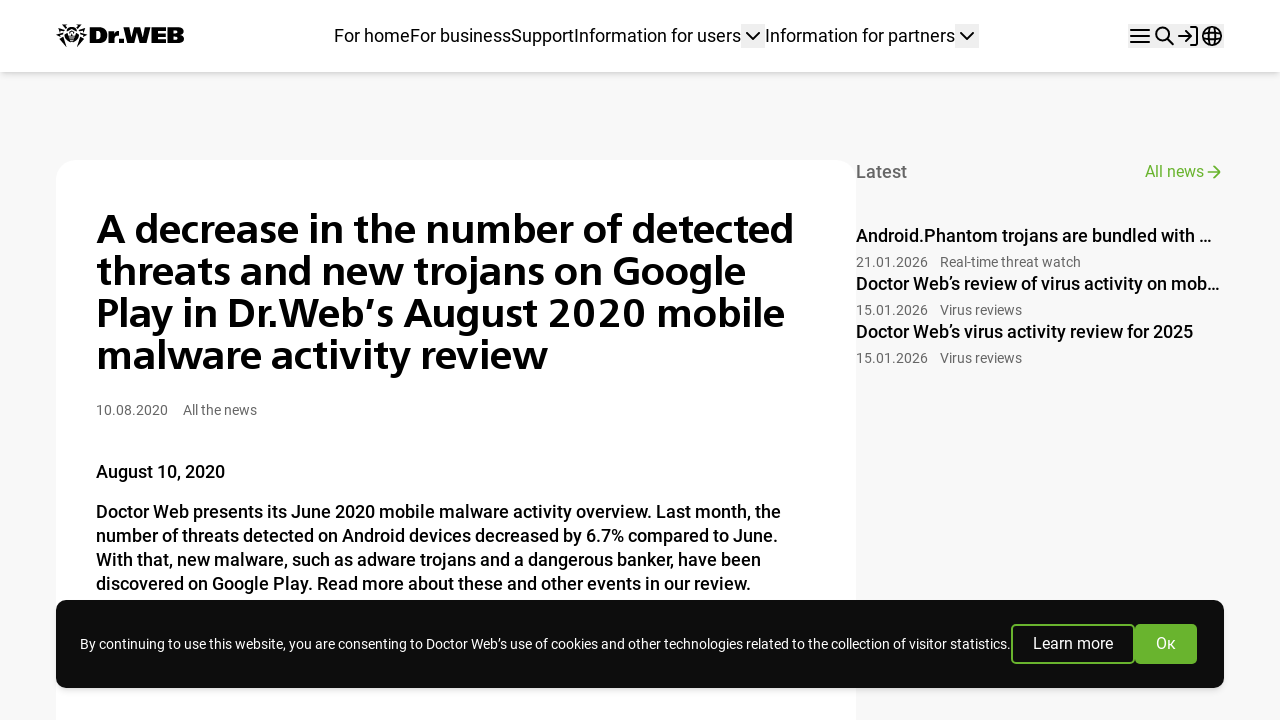

--- FILE ---
content_type: text/html; charset=utf-8
request_url: https://news.drweb.com/show/?i=13944
body_size: 22397
content:
<!doctype html>
<html lang="en" class="en jsDisabled-">

<head>

  <!-- Google Tag Manager start ~0613138 COMMON_COUNTER_FIRST_ROW_HEAD -->
<script>
(function (){
    const getCookieValue = (name) => {
        const cookies = document.cookie.split(";");
        for (let i = 0; i < cookies.length; i++) {
            const cookie = cookies[i].trim();
            if (cookie.startsWith(name + "=")) {
                return cookie.substring(name.length + 1);
            }
        }
        return "";
    };
    const userID = getCookieValue("drwse");
    window.dataLayer = window.dataLayer || [];
    userID && window.dataLayer.push({ userId: userID });
})();

(function (w, d, s, l, i) {
    w[l] = w[l] || [];
    w[l].push({
        "gtm.start": new Date().getTime(),
        event: "gtm.js",
    });
    var f = d.getElementsByTagName(s)[0],
        j = d.createElement(s),
        dl = l != "dataLayer" ? "&l=" + l : "";
    j.async = true;
    j.src = "https://www.googletagmanager.com/gtm.js?id=" + i + dl;
    f.parentNode.insertBefore(j, f);
})(window, document, "script", "dataLayer", "GTM-THZ4GGSN");
</script>
<!-- Google Tag Manager end ~0613138 COMMON_COUNTER_FIRST_ROW_HEAD -->
  <script>
    document.documentElement.className = document.documentElement.className.replace(' jsDisabled-', '')
    window.DYN_SERVER_ENV = "prod"
    window.WENDY_LNG = "en"
    window.WENDY_TLD = ".drweb.com"
    window.ST_TLD = ".drweb.com"
  </script>

  <!-- TT js_bundle head_first -->
<script src="https://st.drweb.com/static/??newera/assets/www.drweb.com/tpl_ne/_newera/lib/utils/utils-redir_https.js,newera/assets/www.drweb.com/tpl_ne/_newera/lib/utils/utils-acceptable_browsers.js,newera/assets/www.drweb.com/tpl_ne/_newera/lib/utils/utils-anchor.js"></script>

  <meta charset="UTF-8">
  <meta name="viewport" content="width=device-width, initial-scale=1.0">
  <title>A decrease in the number of detected threats and new trojans on Google Play in Dr.Web’s August 2020 mobile malware activity review</title>
  <meta name="description" content="Doctor Web presents its June 2020 mobile malware activity overview. Last month, the number of threats detected on Android devices decreased by 6.7% compared to June. With that, new malware, such as adware trojans and a dangerous banker, have been discovered on Google Play. Read more about these and other events in our review." />
  
  <!-- FONTS -->
  
    <!-- TT css_bundle fonts -->
<link rel="stylesheet" href="https://st.drweb.com/static/??newera/assets/www.drweb.com/tpl_ne/_newera/fonts/roboto/roboto-ext-400.css,newera/assets/www.drweb.com/tpl_ne/_newera/fonts/roboto/roboto-ext-500.css,newera/assets/www.drweb.com/tpl_ne/_newera/fonts/freeset/freeset-ext-600.css"/>

    <!-- !FONTS -->

  <!-- snippets/meta_og start -->
<meta property="og:type" content="website" />
<meta property="og:site_name" content="Dr.Web" />
<meta property="og:url" content="https://news.drweb.com/show/?i=13944" />
<meta property="og:title" content="A decrease in the number of detected threats and new trojans on Google Play in Dr.Web’s August 2020 mobile malware activity review" />
<meta property="og:description" content="Doctor Web presents its June 2020 mobile malware activity overview. Last month, the number of threats detected on Android devices decreased by 6.7% compared to June. With that, new malware, such as adware trojans and a dangerous banker, have been discovered on Google Play. Read more about these and other events in our review." />
<meta property="og:image" content="https://st.drweb.com/static/new-www/favicons/og-drweb-default.jpg?r=1" />
<meta property="og:image:width" content="968" />
<meta property="og:image:height" content="504" />
<!-- snippets/meta_og end -->  <!-- snippets/favicons start -->
<link
  rel="shortcut icon" type="image/x-icon"
  href="https://st.drweb.com/static/new-www/favicon.ico?r=2" />
<link
  rel="apple-touch-icon" sizes="57x57"
  href="https://st.drweb.com/static/new-www/favicons/apple-touch-icon-57x57.png" />
<link
  rel="apple-touch-icon" sizes="60x60"
  href="https://st.drweb.com/static/new-www/favicons/apple-touch-icon-60x60.png" />
<link
  rel="apple-touch-icon" sizes="72x72"
  href="https://st.drweb.com/static/new-www/favicons/apple-touch-icon-72x72.png" />
<link
  rel="apple-touch-icon" sizes="76x76"
  href="https://st.drweb.com/static/new-www/favicons/apple-touch-icon-76x76.png" />
<link
  rel="apple-touch-icon" sizes="114x114"
  href="https://st.drweb.com/static/new-www/favicons/apple-touch-icon-114x114.png" />
<link
  rel="apple-touch-icon" sizes="120x120"
  href="https://st.drweb.com/static/new-www/favicons/apple-touch-icon-120x120.png" />
<link
  rel="apple-touch-icon" sizes="144x144"
  href="https://st.drweb.com/static/new-www/favicons/apple-touch-icon-144x144.png" />
<link
  rel="apple-touch-icon" sizes="152x152"
  href="https://st.drweb.com/static/new-www/favicons/apple-touch-icon-152x152.png" />
<!-- icons_modern_package -->
<link
  rel="apple-touch-icon" sizes="180x180"
  href="https://st.drweb.com/static/new-www/favicons/apple-touch-icon-180x180.png" />
<link
  rel="icon" type="image/png" sizes="32x32"
  href="https://st.drweb.com/static/new-www/favicons/favicon-32x32.png" />
<link
  rel="icon" type="image/png" sizes="16x16"
  href="https://st.drweb.com/static/new-www/favicons/favicon-16x16.png" />
<link
  rel="manifest"
  href="https://st.drweb.com/static/new-www/favicons/manifest.json" />
<link
  rel="mask-icon" color="#2e2e2e"
  href="https://st.drweb.com/static/new-www/favicons/safari-pinned-tab.svg" />

<meta name="msapplication-TileColor" content="#7cb51b" />
<meta name="msapplication-TileImage" content="https://st.drweb.com/static/new-www/favicons/mstile-144x144.png" />
<!-- Force theme color: -->
<meta name="theme-color" content="#f2f2f2" />
<!-- icons_modern_package /-->
<!-- snippets/favicons end -->
  <link rel="alternate" type="application/rss+xml" title="Dr.Web All News" href="https://news.drweb.com/rss/get/?c=5&amp;lng=en" />

  

  <!-- TT css_bundle tokens-all -->
<link rel="stylesheet" href="https://st.drweb.com/static/??newera/assets/www.drweb.com/tpl_ne/_newera/lib/tokens/tokens.theme.all.css"/>
      
          
  <!-- TT css_bundle head -->
<link rel="stylesheet" href="https://st.drweb.com/static/??newera/assets/www.drweb.com/tpl_ne/_newera/lib/styles/news.css,newera/assets/www.drweb.com/tpl_ne/_newera/vendors/fancybox/fancybox.min.css,newera/assets/www.drweb.com/tpl_ne/_newera/lib/styles/styles.css?rv=6c7ce316,newera/assets/www.drweb.com/tpl_ne/_newera/snippets/svg_sprite/svg_sprite.css"/>

                          
                                
  <!-- TT js_bundle head -->
<script src="https://st.drweb.com/static/??js/GA4/ga4_lib.js"></script>

  </head>

<body>

  <!-- COMMON_COUNTER_FIRST_ROW_BODY -->

<!-- Google Tag Manager (noscript) ~0613138 -->
<noscript><iframe src="https://www.googletagmanager.com/ns.html?id=GTM-THZ4GGSN"
height="0" width="0" style="display:none;visibility:hidden"></iframe></noscript>
<!-- End Google Tag Manager (noscript) -->

<!-- COMMON_COUNTER_FIRST_ROW_BODY // -->
  <!-- snippets/svg_icons start -->
  <div x-ignore style="position:absolute; width:0; height:0; overflow:hidden;" aria-hidden="true">
    <svg height="0" id="svg_sprite" xmlns="http://www.w3.org/2000/svg" xmlns:xlink="http://www.w3.org/1999/xlink">
      <symbol viewBox="0 0 123 22" xmlns="http://www.w3.org/2000/svg" id="pics-logo-drweb"><path d="M49.2648 10.2521C49.2648 6.88647 47.687 2.54715 41.2348 2.54715H32.4793V17.823H41.2348C47.9194 17.823 49.2648 13.279 49.2648 10.2521ZM38.6074 14.0058V6.14561H39.8401C41.3193 6.14561 42.8478 6.6254 42.8478 10.1604C42.8478 13.6953 41.2066 14.0058 39.8401 14.0058H38.6074ZM56.2171 13.5824C56.2171 11.5927 57.6752 10.6402 59.3868 10.6402C59.7983 10.6542 60.2069 10.7133 60.6054 10.8165V6.23733C60.2888 6.16499 59.9652 6.12714 59.6404 6.12444C58.8128 6.1473 58.0148 6.43807 57.3659 6.9532C56.7171 7.46834 56.2522 8.18014 56.041 8.98204H55.9424V6.3855H50.4834V17.823H56.2171V13.5824ZM60.6054 17.8159H65.4375V13.5824H60.5843L60.6054 17.8159ZM83.4205 12.3124H83.3289L80.8706 2.53303H75.0172L72.4884 12.3124H72.3969L70.4528 2.53303H64.7261L68.4875 17.8089H75.151L77.6516 7.86017H77.7432L80.3917 17.8089H86.9354L90.7884 2.53303H85.3435L83.4205 12.3124ZM97.9309 11.8679H105.383V8.48813H97.9098V6.14561H105.813V2.53303H91.7605V17.823H105.813V14.2174H97.9098L97.9309 11.8679ZM119.415 10.1039V10.0192C121.401 9.66645 122.655 8.24824 122.655 6.49134C122.655 5.08018 121.746 2.51892 116.752 2.51892H107.13V17.823H116.407C118.436 17.823 123 17.6042 123 13.7377C123 11.3387 121.021 10.3368 119.394 10.118L119.415 10.1039ZM112.941 5.63053H114.519C116.203 5.63053 116.682 6.46312 116.682 7.09108C116.682 7.52854 116.477 8.57986 114.378 8.57986H112.97L112.941 5.63053ZM114.491 14.7114H112.941V11.5997H114.35C114.871 11.5997 116.766 11.5997 116.766 13.152C116.752 13.6953 116.435 14.7255 114.47 14.7255L114.491 14.7114ZM10.4813 6.76652L15.1232 4.26171L19.8003 6.78768C19.9183 6.4841 19.978 6.16093 19.9764 5.83515C19.9764 3.85247 17.8139 2.24375 15.1443 2.24375C12.4747 2.24375 10.3122 3.85247 10.3122 5.83515C10.3158 6.15293 10.373 6.46781 10.4813 6.76652ZM22.6038 6.50545L25.7946 5.88454L26.4568 8.17768L28.0416 3.288L21.6458 5.25657L22.6038 6.50545ZM23.449 9.47595L26.3793 10.1815L25.7665 12.0584L30.2323 9.74407L23.0264 7.69788L23.449 9.47595ZM19.9975 21.9647L27.0414 13.7447L23.2941 11.5715L19.9975 21.9647ZM19.5186 2.89994L20.8639 4.26876L24.4704 0H19.3495L21.2795 1.15715L19.5186 2.89994ZM10.7349 2.89994L8.97389 1.15715L10.8969 0H5.78301L9.38947 4.27582L10.7349 2.89994ZM3.24018 13.78L10.284 22L6.98752 11.5997L3.24018 13.78ZM4.43764 5.90571L7.62851 6.53368L8.57943 5.25657L2.19064 3.28095L3.78256 8.17768L4.43764 5.90571ZM3.86004 10.1886L6.79029 9.483L7.21292 7.67672L0 9.75112L4.47286 12.0654L3.86004 10.1886ZM12.6367 7.08403L13.2495 9.37011H13.2847L14.1511 6.90058H16.1375L17.0532 9.37011L17.5815 7.09108L15.088 5.67992L12.6367 7.08403ZM21.8994 9.44772L19.2932 8.03656L18.3493 10.7954H16.0248L15.1443 8.2694H15.1091L14.2286 10.7954H11.89L10.9462 8.04362L8.33994 9.45478C8.33994 9.45478 7.38902 12.7004 11.0166 15.3675C11.943 16.1276 12.9783 16.7437 14.0877 17.195L13.9539 16.7223H16.3488L16.1868 17.195C17.2965 16.7498 18.3284 16.1305 19.2438 15.3605C22.808 12.6652 21.8994 9.44772 21.8994 9.44772ZM16.5883 15.9391H13.6581L13.3411 15.0077H16.9053L16.5883 15.9391ZM17.18 14.2174H13.0664L12.7494 13.2931H17.4758L17.18 14.2174ZM17.7646 12.4958H12.4817L12.1648 11.5715H18.0816L17.7646 12.4958Z"/></symbol><symbol xmlns="http://www.w3.org/2000/svg" viewBox="0 0 24 24" id="icons-action-close"><path d="M18.7 17.3c.4.4.4 1 0 1.4a1 1 0 0 1-.7.3 1 1 0 0 1-.7-.3L12 13.4l-5.3 5.3a1 1 0 0 1-.7.3 1 1 0 0 1-.7-.3 1 1 0 0 1 0-1.4l5.3-5.3-5.3-5.3a1 1 0 0 1 0-1.4 1 1 0 0 1 1.4 0l5.3 5.3 5.3-5.3a1 1 0 0 1 1.4 0c.4.4.4 1 0 1.4L13.4 12l5.3 5.3Z"/></symbol><symbol xmlns="http://www.w3.org/2000/svg" viewBox="0 0 24 24" id="icons-header-search"><path fill-rule="evenodd" d="M14.496 13.89a5.5 5.5 0 1 0-7.778-7.78 5.5 5.5 0 0 0 7.778 7.78Zm1.414 1.413A7.5 7.5 0 1 0 5.303 4.697 7.5 7.5 0 0 0 15.91 15.303Z" clip-rule="evenodd"/><path fill-rule="evenodd" d="M15.203 14.596a1 1 0 0 1 1.414 0l4.95 4.95a1 1 0 0 1-1.415 1.414l-4.95-4.95a1 1 0 0 1 0-1.414Z" clip-rule="evenodd"/></symbol><symbol xmlns="http://www.w3.org/2000/svg" viewBox="0 0 24 24" id="icons-action-chevronDown"><path fill-rule="evenodd" d="M18.707 8.293a1 1 0 0 1 0 1.414l-6 6a1 1 0 0 1-1.414 0l-6-6a1 1 0 0 1 1.414-1.414L12 13.586l5.293-5.293a1 1 0 0 1 1.414 0Z" clip-rule="evenodd"/></symbol><symbol xmlns="http://www.w3.org/2000/svg" viewBox="0 0 24 24" id="icons-header-menu"><path fill-rule="evenodd" d="M2 6c0-.6.4-1 1-1h18a1 1 0 1 1 0 2H3a1 1 0 0 1-1-1ZM2 12c0-.6.4-1 1-1h18a1 1 0 1 1 0 2H3a1 1 0 0 1-1-1ZM2 18c0-.6.4-1 1-1h18a1 1 0 1 1 0 2H3a1 1 0 0 1-1-1Z" clip-rule="evenodd"/></symbol><symbol xmlns="http://www.w3.org/2000/svg" viewBox="0 0 24 24" id="icons-header-entry"><path fill-rule="evenodd" d="M14 3a1 1 0 0 1 1-1h4a3 3 0 0 1 3 3v14a3 3 0 0 1-3 3h-4a1 1 0 0 1-1-1 1 1 0 0 1 1-1h4c.27 0 .52-.11.71-.29A.97.97 0 0 0 20 19V5c0-.27-.11-.52-.29-.71A1.03 1.03 0 0 0 19 4h-4a1 1 0 0 1-1-1Z" clip-rule="evenodd"/><path fill-rule="evenodd" d="M16 12c0 .09-.01.17-.04.25 0 .05-.02.09-.04.14a.99.99 0 0 1-.21.32l-5 5a1 1 0 0 1-1.42 0 1 1 0 0 1 0-1.42l3.3-3.29H3a1 1 0 0 1-1-1 1 1 0 0 1 1-1h9.59l-3.3-3.29a1 1 0 0 1 0-1.42 1 1 0 0 1 1.42 0l5 5c.09.09.16.2.21.32.02.05.04.09.04.14.03.08.04.16.04.25Z" clip-rule="evenodd"/></symbol><symbol xmlns="http://www.w3.org/2000/svg" viewBox="0 0 24 24" id="icons-header-user"><path fill-rule="evenodd" d="M4.5 15.5A5 5 0 0 1 8 14h8a5 5 0 0 1 5 5v2a1 1 0 1 1-2 0v-2a3 3 0 0 0-3-3H8a3 3 0 0 0-3 3v2a1 1 0 1 1-2 0v-2a5 5 0 0 1 1.5-3.5ZM12 4a3 3 0 1 0 0 6 3 3 0 0 0 0-6ZM7 7a5 5 0 1 1 10 0A5 5 0 0 1 7 7Z" clip-rule="evenodd"/></symbol><symbol xmlns="http://www.w3.org/2000/svg" viewBox="0 0 24 24" id="icons-action-loading"><path fill-rule="evenodd" d="M12 3a9 9 0 0 0-9 9 1 1 0 1 1-2 0 11 11 0 1 1 11 11 1 1 0 1 1 0-2 9 9 0 1 0 0-18Z" clip-rule="evenodd"/></symbol><symbol xmlns="http://www.w3.org/2000/svg" viewBox="0 0 24 24" id="icons-action-arrowRight"><g clip-path="url(#a)"><path fill-rule="evenodd" d="M4 12a1 1 0 0 0 1 1h11.59l-5.3 5.29a1 1 0 0 0 0 1.42 1 1 0 0 0 1.42 0l7-7c.09-.09.16-.2.21-.32.02-.05.04-.09.04-.14a.85.85 0 0 0 0-.5c0-.05-.02-.09-.04-.14a.99.99 0 0 0-.21-.32l-7-7a1 1 0 0 0-1.42 0 1 1 0 0 0 0 1.42l5.3 5.29H5a1 1 0 0 0-1 1Z" clip-rule="evenodd"/></g><defs><clipPath id="a"><path d="M20 4H4v16h16z"/></clipPath></defs></symbol><symbol xmlns="http://www.w3.org/2000/svg" viewBox="0 0 24 24" id="icons-action-edit"><path fill-rule="evenodd" d="M2.81 4.81A2.78 2.78 0 0 1 4.78 4H11a1 1 0 1 1 0 2H4.78a.78.78 0 0 0-.78.78v12.44a.78.78 0 0 0 .78.78h12.44a.78.78 0 0 0 .78-.78V13a1 1 0 1 1 2 0v6.22A2.78 2.78 0 0 1 17.22 22H4.78A2.78 2.78 0 0 1 2 19.22V6.78c0-.74.3-1.45.81-1.97Z" clip-rule="evenodd"/><path fill-rule="evenodd" d="M19.05 4c-.26 0-.5.1-.68.28l-8.55 8.55-.45 1.8 1.8-.45 8.55-8.55A.95.95 0 0 0 19.05 4Zm-2.1-1.14a2.95 2.95 0 0 1 4.19 4.18l-8.75 8.75a1 1 0 0 1-.47.26l-3.68.92a1 1 0 0 1-1.21-1.21l.92-3.68a1 1 0 0 1 .26-.47l8.75-8.75Z" clip-rule="evenodd"/></symbol><symbol xmlns="http://www.w3.org/2000/svg" viewBox="0 0 24 24" id="icons-header-lng"><path d="M22 11.47A10.03 10.03 0 0 0 12.52 2h-1.06A10 10 0 0 0 2 11.47v1.05A10 10 0 0 0 12 22h.52A10 10 0 0 0 22 12.52L22 12v-.53Zm-2.56-2.89a25.53 25.53 0 0 0-3.47-.56c-.12-1.23-.3-2.4-.56-3.46a8.27 8.27 0 0 1 4.03 4.02ZM14.36 12c0 .81-.03 1.59-.07 2.3a45 45 0 0 1-4.6 0 36.6 36.6 0 0 1 0-4.6 36.61 36.61 0 0 1 4.6 0c.04.71.07 1.49.07 2.3ZM12 3.8c.45 0 .9.04 1.34.1.32 1.02.6 2.34.8 3.97a33.53 33.53 0 0 0-4.3 0c.2-1.63.48-2.95.8-3.96.44-.07.9-.11 1.36-.11Zm-3.42.75A27.12 27.12 0 0 0 8 8.02c-1.22.12-2.39.31-3.44.56a8.16 8.16 0 0 1 4.02-4.02ZM3.8 12c0-.46.04-.91.1-1.35 1.02-.32 2.34-.6 3.96-.8a33.54 33.54 0 0 0 0 4.3 22.7 22.7 0 0 1-3.95-.8c-.07-.45-.11-.9-.11-1.35Zm.75 3.42c1.06.25 2.22.44 3.44.57.13 1.22.32 2.38.58 3.44a8.16 8.16 0 0 1-4.02-4.01ZM12 20.18c-.47 0-.92-.04-1.36-.1-.3-1.02-.6-2.34-.8-3.96a34 34 0 0 0 4.3 0c-.2 1.62-.48 2.94-.8 3.95-.44.07-.89.11-1.34.11Zm3.4-.74c.26-1.06.45-2.23.57-3.45 1.22-.13 2.4-.32 3.46-.57a8.2 8.2 0 0 1-4.02 4.02Zm.72-5.3a34 34 0 0 0 0-4.28c1.62.19 2.94.47 3.95.79a8.22 8.22 0 0 1 0 2.7c-1 .32-2.33.6-3.95.8Z"/></symbol><symbol xmlns="http://www.w3.org/2000/svg" fill="none" viewBox="0 0 24 24" id="icons-socnet-vk.color"><g clip-path="url(#vkida)"><rect width="24" height="24" fill="#07F" rx="5"/><path fill="#fff" d="M12.59 16.2c-4.51 0-7.08-3.15-7.19-8.4h2.26c.07 3.85 1.74 5.48 3.06 5.82V7.8h2.13v3.32c1.3-.14 2.67-1.66 3.13-3.32h2.13a6.47 6.47 0 0 1-2.9 4.19 6.54 6.54 0 0 1 3.39 4.21h-2.34A4.16 4.16 0 0 0 15 14.17a4.04 4.04 0 0 0-2.15-.97v3h-.26Z"/></g><defs><clipPath id="vkida"><rect width="24" height="24" fill="#fff" rx="5"/></clipPath></defs></symbol><symbol xmlns="http://www.w3.org/2000/svg" fill="none" viewBox="0 0 24 24" id="icons-socnet-facebook.color"><g clip-path="url(#fbida)"><path fill="#1877F2" d="M24 12a12 12 0 1 0-13.88 11.85v-8.38H7.08V12h3.04V9.36c0-3.01 1.8-4.67 4.54-4.67 1.31 0 2.68.23 2.68.23v2.96h-1.5c-1.5 0-1.96.92-1.96 1.87V12h3.32l-.53 3.47h-2.8v8.38A12 12 0 0 0 24 12Z"/><path fill="#fff" d="M16.67 15.47 17.2 12h-3.32V9.75c0-.95.46-1.88 1.95-1.88h1.51V4.92s-1.37-.23-2.68-.23c-2.74 0-4.54 1.66-4.54 4.67V12H7.08v3.47h3.04v8.38c1.25.2 2.51.2 3.76 0v-8.38h2.8Z"/></g><defs><clipPath id="fbida"><path fill="#fff" d="M0 0h24v24H0z"/></clipPath></defs></symbol><symbol xmlns="http://www.w3.org/2000/svg" viewBox="0 0 24 24" id="icons-socnet-twitter"><path d="M14.28 10.16 23.22 0H21.1l-7.76 8.82L7.14 0H0l9.37 13.34L0 24h2.12l8.19-9.32L16.85 24H24l-9.72-13.84Zm-2.9 3.3-.95-1.33L2.88 1.56h3.25l6.1 8.53.95 1.33 7.92 11.1h-3.25l-6.47-9.06Z"/></symbol><symbol xmlns="http://www.w3.org/2000/svg" fill="none" viewBox="0 0 24 24" id="icons-socnet-google.color"><g clip-path="url(#goida)"><path fill="#fff" d="M24 0H0v24h24V0Z"/><path fill="#4285F4" fill-rule="evenodd" d="M17.87 12.14c0-.43-.04-.84-.1-1.23H12.1v2.32h3.23a2.76 2.76 0 0 1-1.2 1.81v1.5h1.94a5.85 5.85 0 0 0 1.8-4.4Z" clip-rule="evenodd"/><path fill="#34A853" fill-rule="evenodd" d="M12.11 18c1.62 0 2.98-.54 3.97-1.45l-1.94-1.5a3.6 3.6 0 0 1-5.39-1.91h-2v1.55A6 6 0 0 0 12.11 18Z" clip-rule="evenodd"/><path fill="#FBBC05" fill-rule="evenodd" d="M8.76 13.14a3.6 3.6 0 0 1 0-2.28V9.31H6.75a6 6 0 0 0 0 5.38l2-1.55Z" clip-rule="evenodd"/><path fill="#EA4335" fill-rule="evenodd" d="M12.11 8.39c.88 0 1.67.3 2.3.9l1.72-1.73A6 6 0 0 0 6.75 9.3l2 1.56a3.58 3.58 0 0 1 3.36-2.47Z" clip-rule="evenodd"/></g><defs><clipPath id="goida"><rect width="24" height="24" fill="#fff" rx="5"/></clipPath></defs></symbol><symbol xmlns="http://www.w3.org/2000/svg" fill="none" viewBox="0 0 24 24" id="icons-socnet-ok.color"><g clip-path="url(#okida)"><path fill="#FAAB62" d="M24 20.49A3.5 3.5 0 0 1 20.5 24h-17A3.5 3.5 0 0 1 0 20.49V3.5A3.5 3.5 0 0 1 3.5 0h17A3.5 3.5 0 0 1 24 3.51V20.5Z"/><path fill="#F7931E" d="M23.88 20.4a3.47 3.47 0 0 1-3.46 3.48H3.58A3.47 3.47 0 0 1 .12 20.4V3.6A3.47 3.47 0 0 1 3.58.12h16.84a3.47 3.47 0 0 1 3.46 3.48v16.8Z"/><path fill="#fff" d="M11.99 3.59a4.32 4.32 0 0 0-4.31 4.33c0 2.39 1.93 4.32 4.3 4.32a4.32 4.32 0 0 0 0-8.66Zm0 6.12c-.99 0-1.78-.8-1.78-1.8 0-.98.8-1.78 1.78-1.78s1.78.8 1.78 1.79c0 .98-.8 1.79-1.78 1.79ZM13.5 15.69a6.99 6.99 0 0 0 2.82-1.22c.5-.4.58-1.15.18-1.65-.4-.51-1.14-.6-1.65-.19 0 .01-1.1.86-2.92.86a5.2 5.2 0 0 1-2.95-.86 1.18 1.18 0 0 0-1.47 1.84c.06.05 1.14.89 2.9 1.23l-2.46 2.6a1.18 1.18 0 0 0 .84 2c.3 0 .61-.13.84-.37l2.3-2.46 2.52 2.48c.46.46 1.2.46 1.66 0 .46-.46.46-1.2 0-1.67l-2.6-2.6ZM11.93 13.5Z"/></g><defs><clipPath id="okida"><path fill="#fff" d="M0 0h24v24H0z"/></clipPath></defs></symbol><symbol xmlns="http://www.w3.org/2000/svg" fill="none" viewBox="0 0 24 24" id="icons-socnet-mail.color"><rect width="24" height="24" fill="#134785" rx="5"/><path fill="#FF9E00" fill-rule="evenodd" d="M12 6c3.308 0 6 2.692 6 6 .006.415-.037.83-.128 1.235 0 .003-.044.177-.067.253a2.24 2.24 0 0 1-.773 1.136 2 2 0 0 1-2.23.128 1.932 1.932 0 0 1-.642-.636 3.015 3.015 0 0 1-2.16.91A3.03 3.03 0 0 1 8.975 12 3.03 3.03 0 0 1 12 8.975 3.03 3.03 0 0 1 15.025 12v.982c.003.588.4.825.733.853.338.026.779-.17.933-.8A4.809 4.809 0 0 0 12 7.196 4.809 4.809 0 0 0 7.196 12 4.809 4.809 0 0 0 12 16.804c.92 0 1.82-.264 2.594-.761l.786.914A5.978 5.978 0 0 1 12 18c-3.308 0-6-2.692-6-6s2.692-6 6-6Zm-1.83 6A1.832 1.832 0 0 0 12 13.83 1.832 1.832 0 0 0 13.83 12 1.832 1.832 0 0 0 12 10.17 1.832 1.832 0 0 0 10.17 12Z" clip-rule="evenodd"/></symbol><symbol xmlns="http://www.w3.org/2000/svg" viewBox="0 0 24 24" id="icons-action-look"><path fill-rule="evenodd" d="m22.89 11.54-.01-.01-.01-.02-.04-.07-.14-.25c-.12-.2-.29-.49-.53-.84A17.81 17.81 0 0 0 20.1 7.8C18.31 5.96 15.57 4 12 4 8.43 4 5.69 5.96 3.9 7.8c-.91.93-1.6 1.86-2.06 2.55-.24.35-.41.64-.53.84l-.14.25-.04.07-.01.02-.01.01a1 1 0 0 0 0 .92l.01.01.01.02.04.07.14.25c.12.2.29.49.53.84.46.69 1.15 1.62 2.06 2.55C5.69 18.04 8.43 20 12 20c3.57 0 6.31-1.96 8.1-3.8.91-.93 1.6-1.86 2.06-2.55.24-.35.41-.64.53-.84l.14-.25.04-.07.01-.02.01-.01a1 1 0 0 0 0-.92Zm-2.39 1c-.41.62-1.03 1.44-1.83 2.26C17.05 16.46 14.8 18 12 18s-5.05-1.54-6.67-3.2c-.8-.82-1.42-1.64-1.83-2.26L3.15 12l.35-.54c.41-.62 1.03-1.44 1.83-2.26C6.95 7.54 9.2 6 12 6s5.05 1.54 6.67 3.2c.8.82 1.42 1.64 1.83 2.26l.35.54-.35.54Z" clip-rule="evenodd"/><path fill-rule="evenodd" d="M12 10a2 2 0 0 0-2 2c0 1.1.9 2 2 2a2 2 0 1 0 0-4Zm-4 2a4 4 0 1 1 8 0 4 4 0 0 1-8 0Z" clip-rule="evenodd"/></symbol><symbol xmlns="http://www.w3.org/2000/svg" viewBox="0 0 24 24" id="icons-action-sleep"><path fill-rule="evenodd" d="M3.398 7.014a1 1 0 0 1 1.154.818c.65 3.82 3.776 6.64 7.448 6.64.88 0 1.722-.16 2.506-.454 2.512-.943 4.448-3.282 4.942-6.186a1 1 0 0 1 1.972.336c-.165.97-.462 1.895-.872 2.751l2.096 1.766a1 1 0 0 1-1.288 1.53l-1.858-1.565a9.713 9.713 0 0 1-3.303 2.803l.996 2.122a1 1 0 1 1-1.81.85l-1.057-2.253a9.132 9.132 0 0 1-4.644.002l-1.061 2.252a1 1 0 1 1-1.81-.852l.998-2.118a9.718 9.718 0 0 1-3.305-2.807l-1.858 1.566a1 1 0 0 1-1.288-1.53l2.096-1.767a10.412 10.412 0 0 1-.872-2.75 1 1 0 0 1 .818-1.154Z" clip-rule="evenodd"/></symbol><symbol xmlns="http://www.w3.org/2000/svg" viewBox="0 0 24 24" id="icons-action-heart"><path fill-rule="evenodd" d="M16.74 2a6.12 6.12 0 0 0-4.44 1.9l-.3.3-.3-.3a6.18 6.18 0 0 0-8.88 0 6.52 6.52 0 0 0 0 9.07l8.46 8.73a1 1 0 0 0 1.44 0l8.46-8.73A6.45 6.45 0 0 0 23 8.43a6.58 6.58 0 0 0-1.82-4.53A6.25 6.25 0 0 0 16.74 2Zm0 2a4.12 4.12 0 0 0-3 1.29l-1.02 1.04a1 1 0 0 1-1.44 0L10.27 5.3a4.18 4.18 0 0 0-6.01 0 4.52 4.52 0 0 0 0 6.29L12 19.56l7.74-7.98A4.45 4.45 0 0 0 21 8.43a4.58 4.58 0 0 0-1.26-3.14 4.26 4.26 0 0 0-3-1.29Z" clip-rule="evenodd"/></symbol><symbol xmlns="http://www.w3.org/2000/svg" viewBox="0 0 24 24" id="icons-action-heartFull"><path fill-rule="evenodd" d="M16.7 2a6.1 6.1 0 0 0-4.4 1.9l-.3.3-.3-.3a6.2 6.2 0 0 0-8.9 0 6.5 6.5 0 0 0 0 9l8.5 8.8a1 1 0 0 0 1.4 0l8.5-8.7A6.4 6.4 0 0 0 23 8.4 6.6 6.6 0 0 0 21.2 4 6.3 6.3 0 0 0 16.7 2Z" clip-rule="evenodd"/></symbol><symbol xmlns="http://www.w3.org/2000/svg" fill="none" viewBox="0 0 24 24" id="icons-socnet-instagram.color"><g clip-path="url(#itida)"><path fill="url(#itidb)" d="M18.35 4.28a1.41 1.41 0 0 0 0 2.82 1.4 1.4 0 0 0 0-2.82Z"/><path fill="url(#itidc)" d="M12.1 6.09a5.91 5.91 0 1 0 .01 11.83 5.91 5.91 0 0 0-.01-11.83Zm0 9.7a3.79 3.79 0 1 1 0-7.59 3.79 3.79 0 0 1 0 7.58Z"/><path fill="url(#itidd)" d="M16.79 24H7.2A7.22 7.22 0 0 1 0 16.8V7.2C0 3.24 3.23 0 7.2 0h9.59c3.97 0 7.2 3.23 7.2 7.2v9.59A7.21 7.21 0 0 1 16.8 24ZM7.2 2.26A4.96 4.96 0 0 0 2.26 7.2v9.58a4.96 4.96 0 0 0 4.95 4.95h9.58a4.96 4.96 0 0 0 4.95-4.95V7.2a4.96 4.96 0 0 0-4.95-4.95H7.2Z"/></g><defs><linearGradient id="itidb" x1="7.36" x2="29.12" y1="-4.83" y2="16" gradientUnits="userSpaceOnUse"><stop offset="0" stop-color="#FBE18A"/><stop offset=".21" stop-color="#FCBB45"/><stop offset=".38" stop-color="#F75274"/><stop offset=".52" stop-color="#D53692"/><stop offset=".74" stop-color="#8F39CE"/><stop offset="1" stop-color="#5B4FE9"/></linearGradient><linearGradient id="itidc" x1="1.22" x2="22.98" y1="1.59" y2="22.42" gradientUnits="userSpaceOnUse"><stop offset="0" stop-color="#FBE18A"/><stop offset=".21" stop-color="#FCBB45"/><stop offset=".38" stop-color="#F75274"/><stop offset=".52" stop-color="#D53692"/><stop offset=".74" stop-color="#8F39CE"/><stop offset="1" stop-color="#5B4FE9"/></linearGradient><linearGradient id="itidd" x1="1.17" x2="22.93" y1="1.63" y2="22.47" gradientUnits="userSpaceOnUse"><stop offset="0" stop-color="#FBE18A"/><stop offset=".21" stop-color="#FCBB45"/><stop offset=".38" stop-color="#F75274"/><stop offset=".52" stop-color="#D53692"/><stop offset=".74" stop-color="#8F39CE"/><stop offset="1" stop-color="#5B4FE9"/></linearGradient><clipPath id="itida"><path fill="#fff" d="M0 0h24v24H0z"/></clipPath></defs></symbol><symbol xmlns="http://www.w3.org/2000/svg" viewBox="0 0 24 24" fill="none" id="icons-socnet-twitter.color"><path d="M0 4.13793C0 1.85261 1.85261 0 4.13793 0H19.8621C22.1474 0 24 1.85261 24 4.13793V19.8621C24 22.1474 22.1474 24 19.8621 24H4.13793C1.85261 24 0 22.1474 0 19.8621V4.13793Z" fill="black"/><path d="M3.90167 4.41379L10.1856 12.7824L3.86207 19.5862H5.28535L10.8217 13.6292L15.2948 19.5862H20.1379L13.5003 10.747L19.3863 4.41379H17.963L12.8645 9.8999L8.74483 4.41379H3.90167ZM5.99467 5.45813H8.2196L18.0447 18.5421H15.8197L5.99467 5.45813Z" fill="white"/></symbol><symbol xmlns="http://www.w3.org/2000/svg" fill="none" viewBox="0 0 24 24" id="icons-status-stop.color"><path fill="#D02224" d="M14.91 12 20 17.09 17.09 20 12 14.91 6.91 20 4 17.09 9.09 12 4 6.91 6.91 4 12 9.09 17.09 4 20 6.91 14.91 12Z"/></symbol><symbol xmlns="http://www.w3.org/2000/svg" fill="none" viewBox="0 0 24 24" id="icons-status-attention.color"><path fill="#1A1A1A" d="M10 4h4v11h-4V4ZM10 17h4v3h-4v-3Z"/></symbol><symbol xmlns="http://www.w3.org/2000/svg" fill="none" viewBox="0 0 24 24" id="icons-status-ok.color"><path fill="#1BA61B" d="M23 6.91 9.8 20 1 11.27l2.94-2.91 5.87 5.82L20.06 4 23 6.91Z"/></symbol>    </svg>
  </div>
<!-- snippets/svg_icons end -->
  <div class="grid grid-rows-[auto_auto_1fr_auto] min-h-screen">
        <!-- Toasts -->
<div x-data x-toast class="container h-0 sticky top-12 md:top-18 z-30 pointer-events-none">
  <div class="flex flex-col items-end pt-12 gap-2 h-0 md:gap-4">
    <template x-for="item in list" :key="item.id">
      <div
        x-toast:item="item"
        x-transition.duration.350ms
        x-transition:leave.duration.250ms
        :class="{
          'bg-[#F2F2F2] border-[#CCCCCC]': ['default', 'loading'].includes(item.type),
          'bg-[#FAF3E6] border-[#EED9AE]': item.type === 'warning',
          'bg-[#E8F6E8] border-[#BBE4BB]': item.type === 'success',
          'bg-[#FAE9E9] border-[#F1BDBD]': item.type === 'error',
        }"
        class="pointer-events-auto relative py-4 border max-w-[min-content] min-w-60 sm:min-w-80 lg:min-w-96 flex justify-between gap-4">
          <div class="flex gap-2 w-full">
            <span class="svg absolute left-4 top-4" x-effect="$svg.name = item.type" x-svg="{&quot;default&quot;:[&quot;icons-status-attention.color&quot;],&quot;error&quot;:[&quot;icons-status-stop.color&quot;],&quot;loading&quot;:[&quot;icons-action-loading&quot;,&quot;animate-spin&quot;],&quot;success&quot;:[&quot;icons-status-ok.color&quot;],&quot;warning&quot;:[&quot;icons-status-attention.color&quot;]}">
<svg aria-hidden="true" height="20" role="img" width="20"><use href='#icons-status-attention.color'></use></svg>
</span>            <div class="flex flex-col gap-3">
              <div x-text="item.content" class="text-caption px-11"></div>
              <div x-show="item.controls.length" class="flex flex-wrap gap-3 px-11">
                <template x-for="({ text, handler }, index) in item.controls" :key="text + index">
                  <a href="#" @click.prevent="handler(Alpine.$data($el))" class="text-caption underline" x-text="text"></a>
                </template>
              </div>
            </div>
          </div>
          <span @click="close" class="svg select-none absolute right-4 top-4" x-svg>
<svg aria-hidden="true" height="20" role="img" width="20"><use href='#icons-action-close'></use></svg>
</span>      </div>
    </template>
  </div>
</div>    <!-- snippets/informer start -->




<div class="fixed bottom-0 h-0 flex flex-col-reverse content-end w-full z-30 text-white text-sm gap-2 md:gap-3">

  <noscript class="bg-[#D02224] md:px-8">
    <p class="container p-3 sm:px-4 md:px-0">
      JavaScript support is required for our site to be fully operational in your browser.    </p>
  </noscript>

  <div class="bg-[#D02224] p-3 [.oldBrowser-_&]:block" hidden>
    <p class="container flex gap-4 justify-between">
      Your browser is obsolete! The page may not load correctly.      <a href="https://www.drweb.com/old_browser_info/" class="underline hover:no-underline" target="_blank">
        Learn more      </a>
    </p>
  </div>

  <div class="justify-center md:px-8 md:mb-8 [.oldBrowser-_&]:mb-0 [.jsDisabled-_&]:mb-0">

              <script>
        var cookiesMsg = 'SwIt_msg_cookies'
        function setCookiesHandler () {
          const cookiesHandler = $$_cookies.store({
            expires: 365,
            path: '/',
            domain: $$_get_tld()
          })
          const mayBeOldFormat = cookiesHandler.getItem(cookiesMsg)
          if ( ['accepted', 'refused'].includes(mayBeOldFormat) ) {
            cookiesHandler.setItem(cookiesMsg, `"${mayBeOldFormat}"`)
          }
          return cookiesHandler
        }
      </script>
      <div
        x-cloak
        x-data="{ show: false }"
        x-show="show"
        x-transition.duration.350ms
        x-transition:leave.duration.250ms
        @click="show = false"
        class="scheme-dark pointer-events-auto relative container text-white px-3 pt-4 pb-8 sm:px-4 md:p-6 md:rounded-md md:shadow-md max-h-[50vh] overflow-y-auto bg-[#0D0D0D]">

        <div x-data="{
            cookies: $persist(0)
              .using(setCookiesHandler())
              .as(cookiesMsg)
          }"
          x-init="show = !cookies"
          class="flex flex-col gap-5 lg:flex-row lg:items-center">
            <p>
              By continuing to use this website, you are consenting to Doctor Web’s use of cookies and other technologies related to the collection of visitor statistics.            </p>
            <p class="flex gap-4">

              
<a :disabled="disabled" @click.stop class="[:: bg-transparent hover:bg-surface-opacity-secondary border-accent-primary-active disabled:border-edges-primary border-2 text-chars-primary disabled:bg-transparent group/btn inline-flex items-center justify-center gap-2 relative disabled:text-chars-disabled focus-visible:outline focus-visible:outline-1 focus-visible:outline-edges-focus focus-visible:-outline-offset-1 transition-colors leading-none rounded border whitespace-nowrap text-base h-[40px] px-5 ::]" href="https://company.drweb.com/policy/" target="_blank" x-data="{&quot;color&quot;:&quot;&quot;,&quot;disabled&quot;:false,&quot;icon_name&quot;:&quot;&quot;,&quot;icon_only&quot;:false,&quot;icon_side&quot;:&quot;right&quot;,&quot;id&quot;:&quot;&quot;,&quot;loading&quot;:false,&quot;side_left&quot;:&quot;&quot;,&quot;side_right&quot;:true,&quot;size&quot;:&quot;m&quot;,&quot;text&quot;:&quot;Learn more&quot;,&quot;view&quot;:&quot;secondary&quot;,&quot;width&quot;:&quot;&quot;}" x-tw="btn">

  <span x-show="!icon_only && text" x-text="text">
    Learn more  </span>

  
  <span aria-label="loading" class="[:: absolute -top-px -left-px -right-px -bottom-px place-content-center rounded grid bg-surface-tertiary/70 transition-opacity after:animate-spin after:inline-block after:border-[2px] after:border-accent-primary-active after:border-t-transparent after:rounded-full opacity-0 after:size-5 text-accent-primary-active ::]" hidden role="status" x-tw="btn__spinner"></span>

</a>
              
<button :disabled="disabled" @click.stop="cookies = &apos;accepted&apos;; show = false;" class="[:: border-transparent disabled:bg-surface-tertiary hover:bg-accent-primary-hover text-chars-tertiary bg-accent-primary-active group/btn inline-flex items-center justify-center gap-2 relative disabled:text-chars-disabled focus-visible:outline focus-visible:outline-1 focus-visible:outline-edges-focus focus-visible:-outline-offset-1 transition-colors leading-none rounded border whitespace-nowrap text-base h-[40px] px-5 ::]" x-data="{&quot;color&quot;:&quot;&quot;,&quot;disabled&quot;:false,&quot;icon_name&quot;:&quot;&quot;,&quot;icon_only&quot;:false,&quot;icon_side&quot;:&quot;right&quot;,&quot;id&quot;:&quot;&quot;,&quot;loading&quot;:false,&quot;side_left&quot;:&quot;&quot;,&quot;side_right&quot;:true,&quot;size&quot;:&quot;m&quot;,&quot;text&quot;:&quot;Ок&quot;,&quot;view&quot;:&quot;primary&quot;,&quot;width&quot;:&quot;&quot;}" x-tw="btn">

  <span x-show="!icon_only && text" x-text="text">
    Ок  </span>

  
  <span aria-label="loading" class="[:: absolute -top-px -left-px -right-px -bottom-px place-content-center rounded grid bg-surface-tertiary/70 transition-opacity after:animate-spin after:inline-block after:border-[2px] after:border-accent-primary-active after:border-t-transparent after:rounded-full opacity-0 after:size-5 text-accent-primary-active ::]" hidden role="status" x-tw="btn__spinner"></span>

</button>            </p>
        </div>

      </div>
    
  </div>

</div>
<!-- snippets/informer end -->
    <!-- snippets/header start -->
<script>
  const header_x_data = {
    last_screen: false,
    overlay: false,
    users_dropdown: false,
    partners_dropdown: false,
    account: false,
    lng: false,
    menu: false,
    menu_group: false,
    modal: new URL(document.location).searchParams.get("f") ? new URL(document.location).searchParams.get("f") : false,
    search_form: false,
    open(names='', isToggle=true) {
      names = typeof names === 'string' ? [names] : names
      const tabs = ['menu', 'search_form', 'account', 'lng', 'partners_dropdown', 'users_dropdown', 'modal']
      tabs.filter(t=>!names.includes(t)).forEach(t=>this[t] = false)
      names.forEach(n=>this[n] = isToggle ? !this[n] : true)
    },
    close_menu() {
      const tabs = ['menu', 'search_form', 'account', 'lng', 'partners_dropdown', 'users_dropdown', 'modal']
      tabs.forEach(n=>this[n] = false)
    },
    focus_menu(event) {
      if (this.overlay) {
        event.preventDefault();
        this.$screen.lg
          ? this.$nextTick(() => this.$focus.within(this.$refs.extra_menu).first())
          : this.$nextTick(() => this.$focus.focus(this.$refs.search_input))
      }
    },
    userLoginModal(login) {
      login == true ? this.modal = false : ''
    }
  }
</script>
<header
x-effect="
  overlay = (menu || users_dropdown || partners_dropdown || account || lng)
  menu_group = (menu || users_dropdown || partners_dropdown)
  $el.classList[ overlay ? 'add' : 'remove' ]('overlay-showed');
  document.body.classList[ !$screen.md && overlay ? 'add' : 'remove' ]('overflow-hidden');
  if (last_screen !== $screen.lg) {
    partners_dropdown = false
    users_dropdown = false
    last_screen = $screen.lg
  }
  userLoginModal($store.user.login)
"
class="
  [--header-h:3rem] md:[--header-h:4.5rem]
  sticky top-0 z-30 flex
  before:absolute before:left-0 before:right-0 before:h-screen before:-z-10 before:bg-black before:bg-opacity-0 before:transition-colors before:pointer-events-none
  [.overlay-showed&]:before:bg-opacity-30
  [.overlay-showed&]:before:pointer-events-auto
"
:class="{
  'lng-showed': lng,
  'account-showed': account,
  'menu-showed': menu,
  'search-showed': search_form,
  'modal-showed': modal,
}"
x-data="header_x_data"
@header-show-modal.window="modal = $event.detail">

  
  <div class="
    flex w-full bg-white h-[--header-h]
    after:absolute after:left-0 after:right-0 after:h-full after:pointer-events-none after:z-20 after:shadow-md
  ">

    <div class="
      container relative w-full flex items-center justify-between gap-6 pointer-events-auto
    " x-trap="menu">

      <!-- Logo -->
      <a class="block outline-none focus-visible:outline-solid focus-visible:outline-black focus-visible:outline-1" href="https://www.drweb.com/" aria-label="Dr.Web">
        <span class="svg md:w-32 md:h-6">
<svg aria-hidden="true" height="16" role="img" width="96"><use href='#pics-logo-drweb'></use></svg>
</span>      </a>

      <!-- Main menu -->
      <div class="
        absolute flex top-0 right-0 h-screen pointer-events-none pt-[--header-h]
        lg:static lg:pt-0 lg:h-auto lg:self-stretch
        lg:[.search-showed_&]:grow
      ">

        <nav class="
          hidden

          border border-[#eaf7e7] border-t-0
          [.menu-showed_&]:flex flex-col grow gap-6
          lg:flex
          [.search-showed_&]:relative
          pointer-events-auto
          overflow-y-auto
          max-w-screen-sm
          transform-gpu
          bg-white
          text-sm

          px-2.5
          py-4
          sm:px-4
          sm:py-6
          md:px-5

          lg:overflow-y-visible
          lg:transform-none
          lg:bg-transparent
          lg:self-stretch
          lg:border-none
          lg:max-w-none
          lg:flex-row
          lg:gap-4
          lg:p-0
        "
          @click.outside="menu = false; users_dropdown = false; partners_dropdown = false"
          @keyup.escape.window.stop="close_menu">

          <!-- Search -->
          <div class="
  hidden bg-white flex-col gap-6
  [.search-showed_&]:flex [.menu-showed_&]:flex

  lg:[.search-showed_&]:flex
  lg:[.menu-showed_&]:hidden
  lg:items-center
  lg:flex-row
  lg:absolute
  lg:h-full
  lg:w-full
  lg:z-10
" x-trap="search_form">
  <button hidden
    class="block self-end lg:self-center order-first lg:order-last"
    @click="menu = false; users_dropdown = false; partners_dropdown = false; search_form = false" x-ref="close_menu_search">
    <span class="svg hover:fill-[#2daa0a]">
<svg aria-hidden="true" height="24" role="img" width="24"><use href='#icons-action-close'></use></svg>
</span>  </button>
  <form method="get" class="flex grow" action="https://www.drweb.com/search/">
    <input type="hidden" name="lng" value="en">
    <input class="
      border-0 border-b border-gray-500 focus:border-b-2
      focus:border-black
      focus:outline-transparent
      focus:ring-transparent
      bg-transparent
      h-6 pr-4 py-1
      grow
    " type="text" name="q" x-ref="search_input">
    <button>
      <span class="svg hover:fill-[#2daa0a]">
<svg aria-hidden="true" height="24" role="img" width="24"><use href='#icons-header-search'></use></svg>
</span>    </button>
  </form>
</div>
          
          <ul class="
            flex flex-col gap-1
            sm:text-base
            lg:flex-row
            lg:text-lg
            lg:gap-x-6
          ">

            <li class="cursor-pointer bg-[#e9f4e0] rounded-md lg:bg-transparent lg:flex min-h-9 flex items-center lg:items-stretch">
              <a class="
                block py-1.5 px-4 lg:p-0 lg:flex lg:items-center leading-none
                lg:hover:shadow-underline lg:focus-visible:shadow-underline lg:focus-visible:outline-none
                              "
              href="https://products.drweb.com/home/">
                For home              </a>
            </li>

            <li class="cursor-pointer bg-[#e9f4e0] rounded-md lg:bg-transparent lg:flex min-h-9 flex items-center lg:items-stretch">
              <a class="
                block py-1.5 px-4 lg:p-0 lg:flex lg:items-center leading-none
                lg:hover:shadow-underline lg:focus-visible:shadow-underline lg:focus-visible:outline-none
                              "
              href="https://products.drweb.com/for_biz/">
                For business              </a>
            </li>

            <li class="cursor-pointer bg-[#e9f4e0] rounded-md lg:bg-transparent lg:flex min-h-9 flex items-center lg:items-stretch">
              <a class="
                block py-1.5 px-4 lg:p-0 lg:flex lg:items-center leading-none
                lg:hover:shadow-underline lg:focus-visible:shadow-underline lg:focus-visible:outline-none
                              "
              href="https://support.drweb.com/">
                Support              </a>
            </li>

            <li
              class="relative flex flex-col lg:flex-row lg:justify-end"
              :class="users_dropdown && 'isactive'"
              x-trap="users_dropdown">

              <div
                class="
                  flex justify-between gap-2 select-none min-h-9
                  cursor-pointer bg-[#e9f4e0] rounded-md lg:rounded-none lg:bg-transparent
                  py-1.5 px-4 lg:p-0 lg:flex items-center lg:hover:shadow-underline
                  lg:focus-within:shadow-underline
                "
                @click.stop="$screen.lg ? open('users_dropdown') : (users_dropdown = !users_dropdown)">
                <span class="leading-none " id="header_menu_item_for_users">
                  Information for users                </span>
                <button hidden class="block lg:focus-visible:outline-none" aria-labelledby="header_menu_item_for_users">
                  <span class="svg transition isactive:rotate-180">
<svg aria-hidden="true" height="24" role="img" width="24"><use href='#icons-action-chevronDown'></use></svg>
</span>                </button>
              </div>

              <div class="
                hidden
                [.search-showed_&]:hidden
                isactive:block

                lg:hidden
                lg:absolute lg:top-0 lg:right-0 lg:-z-10
                lg:pt-[--header-h]
                lg:overflow-y-auto
                lg:max-h-screen
                lg:w-max
              ">
                <ul class="
                  flex flex-col py-1.5 px-4 text-sm

                  lg:text-base
                  lg:border
                  lg:border-[#eaf7e7]
                  lg:border-t-0
                  lg:rounded-b-md
                  lg:py-8
                  lg:px-6
                  lg:bg-white

                  lg:[&>*]:border-b
                  lg:[&>*]:border-b-[#eaf7e7]
                  lg:hover:[&>*]:border-b-[#2d960a]
                " @click.outside="users_dropdown = false">

                                    <li class="border-b border-[#eaf7e7]">
                    <a class="block py-1.5" href="https://estore.drweb.com/renew/v2/?utm_source=drweb_site&utm_medium=header&utm_campaign=for_users_renew">
                      Renew a license                    </a>
                  </li>
                                    <li class="border-b border-[#eaf7e7]">
                    <a class="block py-1.5" href="https://partners.drweb.com/find_partner/">
                      Find a partner                    </a>
                  </li>
                  <li class="border-b border-[#eaf7e7]">
                    <a class="block py-1.5" href="https://products.drweb.com/register/">
                      Activate your Dr.Web license                    </a>
                  </li>
                  <li class="border-b border-[#eaf7e7]">
                    <a class="block py-1.5" href="https://download.drweb.com/doc/">
                      Documentation                    </a>
                  </li>
                  <li class="border-b border-[#eaf7e7]">
                    <a class="block py-1.5" href="https://download.drweb.com/">
                      Download distributions                    </a>
                  </li>
                                    <li class="border-b border-[#eaf7e7]">
                    <a class="block py-1.5" href="https://support.drweb.com/">
                      Technical support                    </a>
                  </li>
                </ul>
              </div>

            </li>

            <li
              class="relative flex flex-col lg:flex-row lg:justify-end"
              :class="partners_dropdown && 'isactive'"
              x-trap="partners_dropdown">
              <div
                class="
                  flex justify-between gap-2 select-none min-h-9
                  cursor-pointer bg-[#e9f4e0] rounded-md lg:rounded-none lg:bg-transparent
                  py-1.5 px-4 lg:p-0 lg:flex items-center lg:hover:shadow-underline
                  lg:focus-within:shadow-underline
                "
                @click.stop="$screen.lg ? open('partners_dropdown') : (partners_dropdown = !partners_dropdown)">
                <span class="leading-none " id="header_menu_item_for_partners">
                  Information for partners                </span>
                <button hidden class="block lg:focus-visible:outline-none" aria-labelledby="header_menu_item_for_partners">
                  <span class="svg transition isactive:rotate-180">
<svg aria-hidden="true" height="24" role="img" width="24"><use href='#icons-action-chevronDown'></use></svg>
</span>                </button>
              </div>

              <div class="
                hidden
                [.search-showed_&]:hidden
                isactive:block

                lg:hidden
                lg:absolute lg:top-0 lg:right-0 lg:-z-10
                lg:pt-[--header-h]
                lg:overflow-y-auto
                lg:max-h-screen
                lg:w-max
              ">
                <ul class="
                  flex flex-col py-1.5 px-4 text-sm

                  lg:text-base
                  lg:border
                  lg:border-[#eaf7e7]
                  lg:border-t-0
                  lg:rounded-b-md
                  lg:py-8
                  lg:px-6
                  lg:bg-white

                  lg:[&>*]:border-b
                  lg:[&>*]:border-b-[#eaf7e7]
                  lg:hover:[&>*]:border-b-[#2d960a]
                " @click.outside="partners_dropdown = false">
                  
                  <li class="border-b border-[#eaf7e7]">
                    <a class="block py-1.5" href="https://partners.drweb.com/joinus/">
                      Become our partner                    </a>
                  </li>
                  <li class="border-b border-[#eaf7e7]">
                    <a class="block py-1.5" href="https://pa.drweb.com/">
                      Partner Portal                    </a>
                  </li>
                  <li class="border-b border-[#eaf7e7]">
                    <a class="block py-1.5" href="https://partners.drweb.com/tech_partners/">
                      Technology partnerships                    </a>
                  </li>
                </ul>
              </div>

            </li>

          </ul>

          <div class="
            lg:absolute lg:top-0 lg:right-0 lg:-z-10
            lg:pt-[--header-h]
            lg:overflow-y-auto
            lg:max-h-screen
          ">
            <ul class="
              flex gap-x-6 flex-wrap
              border-t border-[#c6c7c8]
              px-4

              lg:hidden
              lg:[.menu-showed_&]:block
              lg:text-base
              lg:border
              lg:border-[#eaf7e7]
              lg:border-t-0
              lg:flex-col
              lg:rounded-b-md
              lg:py-8
              lg:px-6
              lg:bg-white
              lg:min-w-[316px]

              lg:[&>*]:border-b
              lg:[&>*]:border-b-[#eaf7e7]
              lg:hover:[&>*]:border-b-[#2d960a]
            " x-ref="extra_menu">
              <li class="border-b border-[#eaf7e7] hover:border-[#2d960a]">
                <a class="block py-1.5" href="https://antifraud.drweb.com/">
                  Anti-cyberfraud center                </a>
              </li>
              <li class="border-b border-[#eaf7e7] hover:border-[#2d960a]">
                <a class="block py-1.5" href="https://vms.drweb.com/">
                  Anti-virus lab                </a>
              </li>
              <li class="border-b border-[#eaf7e7] hover:border-[#2d960a]">
                <a class="block py-1.5" href="https://license.drweb.com/license_manager/">
                  Licensing Center                </a>
              </li>
              <li class="border-b border-[#eaf7e7] hover:border-[#2d960a]">
                <a class="block py-1.5" href="https://company.drweb.com/licenses_and_certificates/">
                  Licenses and certificates                </a>
              </li>
                            <li class="border-b border-[#eaf7e7] hover:border-[#2d960a]">
                <a class="block py-1.5" href="https://company.drweb.com/careers/">
                  Career                </a>
              </li>
                            <li class="border-b border-[#eaf7e7] hover:border-[#2d960a]">
                <a class="block py-1.5" href="https://company.drweb.com/press/">
                  Press centre                </a>
              </li>
              <li class="border-b border-[#eaf7e7] hover:border-[#2d960a]">
                <a class="block py-1.5" href="https://company.drweb.com/">
                  About Doctor Web                </a>
              </li>
              <li class="border-b border-[#eaf7e7] hover:border-[#2d960a]">
                <a class="block py-1.5" href="https://company.drweb.com/contacts/">
                  Contacts                </a>
              </li>
            </ul>
          </div>

        </nav>

      </div>

      <!-- controls -->

      <div class="flex gap-4 lg:[.search-showed_&]:hidden">

        <button hidden class="block outline-none focus-visible:outline-solid focus-visible:outline-black focus-visible:outline-1" aria-label="Other sections"
          @click.prevent.stop="open('menu')"
          @keydown.tab="focus_menu"
        >
          <span class="svg [.menu-showed_&]:fill-[#2daa0a] hover:fill-[#2daa0a]">
<svg aria-hidden="true" height="24" role="img" width="24"><use href='#icons-header-menu'></use></svg>
</span>        </button>

        <button hidden class="lg:block outline-none focus-visible:outline-solid focus-visible:outline-black focus-visible:outline-1" aria-label="Search"
          @click.prevent.stop="open('search_form'); $nextTick(() => $refs.search_input.focus());">
          <span class="svg hover:fill-[#2daa0a]">
<svg aria-hidden="true" height="24" role="img" width="24"><use href='#icons-header-search'></use></svg>
</span>        </button>

        <div x-trap="account">
          <button hidden class="block outline-none focus-visible:outline-solid focus-visible:outline-black focus-visible:outline-1" aria-label="Profile" @click.prevent.stop="open('account')">
            <span class="svg [.account-showed_&]:fill-[#2daa0a] hover:fill-[#2daa0a]" x-cloak x-show="$store.user.login === false" x-svg>
<svg aria-hidden="true" height="24" role="img" width="24"><use href='#icons-header-entry'></use></svg>
</span>            <span class="svg [.account-showed_&]:fill-[#2daa0a] hover:fill-[#2daa0a]" x-cloak x-show="$store.user.login === true" x-svg>
<svg aria-hidden="true" height="24" role="img" width="24"><use href='#icons-header-user'></use></svg>
</span>            <span class="svg [.account-showed_&]:fill-[#2daa0a] hover:fill-[#2daa0a] animate-spin" x-show="$store.user.login === &apos;loading&apos;" x-svg>
<svg aria-hidden="true" height="24" role="img" width="24"><use href='#icons-action-loading'></use></svg>
</span>          </button>
          <nav class="
            hidden
            [.account-showed_&]:block
            absolute top-0 right-0 -z-10
            pt-[--header-h]
            overflow-y-auto
            max-w-screen-sm
            w-full
            h-screen
            lg:max-w-[316px]
            lg:max-h-screen
          ">
            <ul class="
              border border-[#eaf7e7] border-t-0
              flex flex-col
              bg-white
              min-h-full
              ml-auto
              text-sm
              px-2.5
              py-4
              sm:px-4
              sm:py-6
              md:px-5
              sm:text-base
              lg:py-8 lg:px-6
              lg:rounded-b-md
              lg:min-h-0
              [&>*]:border-b
              [&>*]:border-b-[#eaf7e7]
              hover:[&>*]:border-b-[#2d960a]
            "
            @click.outside="account = false"
            x-show="$store.user.login === false"
            >
              <li hidden class="block border-none self-end mb-4 lg:hidden">
                <button @click="account = false">
                  <span class="svg hover:fill-[#2daa0a]">
<svg aria-hidden="true" height="24" role="img" width="24"><use href='#icons-action-close'></use></svg>
</span>                </button>
              </li>
              <li><a class="block py-1.5" href="https://www.drweb.com/user/login" @click.prevent="modal = 'site'">
                Doctor Web's site              </a></li>
              <li><a class="block py-1.5" href="https://support.drweb.com/get+cabinet+link/" @click.prevent="modal = 'home'">
                My Dr.Web Portal for home              </a></li>
              <li><a class="block py-1.5" href="https://my.drweb.com/biz/login/" @click.prevent="modal = 'biz'">
                My Dr.Web Portal for business              </a></li>
              <li><a class="block py-1.5" href="https://www.drweb.com/user/login" @click.prevent="modal = 'scc'">
                My Dr.Web for service subscribers              </a></li>
              <li><a class="flex justify-between py-1.5" href="https://vxcube.drweb.com/" target="_blank">
                Dr.Web vxCube                <span class="svg">
<svg aria-hidden="true" height="24" role="img" width="24"><use href='#icons-action-arrowRight'></use></svg>
</span>              </a></li>
              <li><a class="flex justify-between py-1.5" href="https://fixit.drweb.com/login" target="_blank">
                Dr.Web FixIt!                <span class="svg">
<svg aria-hidden="true" height="24" role="img" width="24"><use href='#icons-action-arrowRight'></use></svg>
</span>              </a></li>
            </ul>

            <div class="
              border border-[#eaf7e7] border-t-0
              bg-white w-max
              flex flex-col
              rounded-b-md
              py-8 px-6 gap-6
              ml-auto
              mr-3
              sm:mr-4
              md:mr-5
              lg:mr-0
            "
            @click.outside="account = false"
            x-show="$store.user.login === true">

              
              <div class="flex">
                
    

<div class="[:: bg-surface-sixfold text-chars-primary fill-icon-primary font-normal py-[5px] px-3 h-6 rounded-full overflow-hidden w-max leading-[0] text-chars-primary inline-flex ::]">
  <span class="[:: gap-1 text-sm inline-flex items-center w-full leading-4 ::]">
    <div class="[:: block whitespace-nowrap text-ellipsis overflow-hidden ::]">
      <span class="[::::]">Doctor Web's site      </span>
    </div>
      </span>
</div>              </div>

              <a class="[:: inline-flex items-center gap-1 transition-colors [&>*]:transition [&>*:empty]:hidden text-accent-primary-active hover:text-accent-primary-hover text-base ::]" href="https://www.drweb.com/user/profile/?from=widget&amp;lng=en&amp;ref=https%3A%2F%2Fnews.drweb.com%2Fshow%2F%3Fi%3D13944" target="_blank">
      <span>
      Edit profile    </span>
    <span class="svg [:: fill-current order-laset w-5 h-5 ::]">
<svg aria-hidden="true" height="24" role="img" width="24"><use href='#icons-action-edit'></use></svg>
</span></a>
              
<a class="[:: border-transparent disabled:bg-surface-tertiary hover:bg-accent-primary-hover text-chars-tertiary bg-accent-primary-active group/btn inline-flex items-center justify-center gap-2 relative disabled:text-chars-disabled focus-visible:outline focus-visible:outline-1 focus-visible:outline-edges-focus focus-visible:-outline-offset-1 transition-colors leading-none rounded border whitespace-nowrap text-base h-[40px] px-5 ::]" href="https://www.drweb.com/user/sign/out/?from=widget&amp;lng=en&amp;ref=https%3A%2F%2Fnews.drweb.com%2Fshow%2F%3Fi%3D13944">

  <span>
    Sign out  </span>

  
  <span aria-label="loading" class="[:: absolute -top-px -left-px -right-px -bottom-px place-content-center rounded grid bg-surface-tertiary/70 transition-opacity after:animate-spin after:inline-block after:border-[2px] after:border-accent-primary-active after:border-t-transparent after:rounded-full opacity-0 after:size-5 text-accent-primary-active ::]" hidden role="status"></span>

</a>
            </div>

          </nav>
        </div>

        


<div x-trap="lng">
  <button hidden class="block outline-none focus-visible:outline-solid focus-visible:outline-black focus-visible:outline-1" @click.prevent.stop="open('lng')" aria-label="Language">
    <span class="svg [.lng-showed_&]:fill-[#2daa0a] hover:fill-[#2daa0a]">
<svg aria-hidden="true" height="24" role="img" width="24"><use href='#icons-header-lng'></use></svg>
</span>  </button>

  <nav class="
    hidden
    [.lng-showed_&]:block
    absolute top-0 right-0 -z-10
    pt-[--header-h]
    overflow-y-auto
    max-h-screen

    px-3
    sm:px-4
    md:px-5
    lg:px-0
  ">
    <p class="
      border border-[#eaf7e7] border-t-0
      grid grid-cols-3 gap-x-4
      rounded-b-md
      py-8 px-6
      bg-white
      text-lg
    " @click.outside="lng = false">
      
        <button
                      onclick="drweb_site_change_lng('ru')"
            class="
              p-3
              border-b
              border-b-[#eaf7e7]
              hover:border-b-[#2d960a]
            "
                  >
          RU        </button>

      
        <button
                      onclick="drweb_site_change_lng('cn')"
            class="
              p-3
              border-b
              border-b-[#eaf7e7]
              hover:border-b-[#2d960a]
            "
                  >
          CN        </button>

      
        <button
                      onclick="drweb_site_change_lng('de')"
            class="
              p-3
              border-b
              border-b-[#eaf7e7]
              hover:border-b-[#2d960a]
            "
                  >
          DE        </button>

      
        <button
                      disabled
            class="
              p-3
              border-b
              border-b-[#2d960a]
            "
                  >
          EN        </button>

      
        <button
                      onclick="drweb_site_change_lng('es')"
            class="
              p-3
              border-b
              border-b-[#eaf7e7]
              hover:border-b-[#2d960a]
            "
                  >
          ES        </button>

      
        <button
                      onclick="drweb_site_change_lng('fr')"
            class="
              p-3
              border-b
              border-b-[#eaf7e7]
              hover:border-b-[#2d960a]
            "
                  >
          FR        </button>

      
        <button
                      onclick="drweb_site_change_lng('it')"
            class="
              p-3
              border-b
              border-b-[#eaf7e7]
              hover:border-b-[#2d960a]
            "
                  >
          IT        </button>

      
        <button
                      onclick="drweb_site_change_lng('ja')"
            class="
              p-3
              border-b
              border-b-[#eaf7e7]
              hover:border-b-[#2d960a]
            "
                  >
          JP        </button>

      
        <button
                      onclick="drweb_site_change_lng('pl')"
            class="
              p-3
              border-b
              border-b-[#eaf7e7]
              hover:border-b-[#2d960a]
            "
                  >
          PL        </button>

      
        <button
                      onclick="drweb_site_change_lng('kk')"
            class="
              p-3
              border-b
              border-b-[#eaf7e7]
              hover:border-b-[#2d960a]
            "
                  >
          KZ        </button>

      
        <button
                      onclick="drweb_site_change_lng('uz')"
            class="
              p-3
              border-b
              border-b-[#eaf7e7]
              hover:border-b-[#2d960a]
            "
                  >
          UZ        </button>

      
        <button
                      onclick="drweb_site_change_lng('be')"
            class="
              p-3
              border-b
              border-b-[#eaf7e7]
              hover:border-b-[#2d960a]
            "
                  >
          BY        </button>

      
        <button
                      onclick="drweb_site_change_lng('id')"
            class="
              p-3
              border-b
              border-b-[#eaf7e7]
              hover:border-b-[#2d960a]
            "
                  >
          ID        </button>

          </p>
  </nav>
</div>
      </div>

    </div>

    <!-- Modals -->

    <!-- Login -->
    <div class="
      hidden
      [.modal-showed_&]:block
      absolute top-0 right-0 -z-10
      pt-[--header-h]
      overflow-y-auto
      w-full
      h-screen
      bg-white
    " x-trap.noscroll.inert="modal">
      <div class="
        container flex flex-col border border-transparent border-t-0

        px-2.5
        py-4
        sm:px-4
        sm:py-6
        md:px-5

        lg:py-6
        lg:gap-6
      ">

        <button hidden
          class="block self-end"
          @click="modal = false">
          <span class="svg hover:fill-[#2daa0a]">
<svg aria-hidden="true" height="24" role="img" width="24"><use href='#icons-action-close'></use></svg>
</span>        </button>

        <template x-if="modal == 'site'" hidden>
          
<form action="https://www.drweb.com/user/sign/in/?lng=en" method="post" class="grid w-full gap-8 mx-auto sm:max-w-sm md:gap-12">
  <input type="hidden" name="ref" value="https://news.drweb.com/show/?i=13944" />
  <input type="hidden" name="lng" value="en" />
  <input type="hidden" name="from" value="widget" />

  <p class="flex flex-col-reverse text-center gap-2">
    <span class="text-base md:text-lg">Sign in</span>
    <b class="text-lg md:text-2xl font-medium">Doctor Web's site</b>
  </p>

  <div class="grid gap-8">

    <p class="flex gap-6 justify-center">
      <!-- <a href="#gu" onclick="return loginWidgetFormSocnet(this)"></a> -->
<a href="#vk" onclick="return loginWidgetFormSocnet(this)">
  <span class="svg">
<svg aria-hidden="true" height="24" role="img" width="24"><use href='#icons-socnet-vk.color'></use></svg>
</span></a>
<a href="#facebook" onclick="return loginWidgetFormSocnet(this)">
  <span class="svg">
<svg aria-hidden="true" height="24" role="img" width="24"><use href='#icons-socnet-facebook.color'></use></svg>
</span></a>
<a href="#twitter" onclick="return loginWidgetFormSocnet(this)">
  <span class="svg">
<svg aria-hidden="true" height="24" role="img" width="24"><use href='#icons-socnet-twitter'></use></svg>
</span></a>
<a href="#google" onclick="return loginWidgetFormSocnet(this)">
  <span class="svg">
<svg aria-hidden="true" height="24" role="img" width="24"><use href='#icons-socnet-google.color'></use></svg>
</span></a>
<a href="#classmates" onclick="return loginWidgetFormSocnet(this)">
  <span class="svg">
<svg aria-hidden="true" height="24" role="img" width="24"><use href='#icons-socnet-ok.color'></use></svg>
</span></a>
<a href="#mru" onclick="return loginWidgetFormSocnet(this)">
  <span class="svg">
<svg aria-hidden="true" height="24" role="img" width="24"><use href='#icons-socnet-mail.color'></use></svg>
</span></a>

    </p>

    
  <label class="[:: inline-grid gap-2 h-max w-full relative inline-grid h-max ::]" x-data="{&quot;badvalue&quot;:&quot;&quot;,&quot;clean&quot;:false,&quot;customClass&quot;:&quot;test&quot;,&quot;icon&quot;:&quot;&quot;,&quot;label&quot;:&quot;E-mail&quot;,&quot;label_class&quot;:&quot;&quot;,&quot;message&quot;:&quot;default&quot;,&quot;messages&quot;:{&quot;default&quot;:&quot;&quot;,&quot;error&quot;:&quot;&quot;,&quot;successes&quot;:&quot;&quot;},&quot;size&quot;:&quot;m&quot;,&quot;value&quot;:&quot;&quot;,&quot;view&quot;:&quot;vertical&quot;}" x-tw="input">
    <span class="text-sm text-chars-secondary">
      E-mail    </span>
    <span class="grid">
      <input :class="messages[message] && &apos;border-status-error-primary&apos;" @blur="message = $validation(messages, badvalue, $event)" @focus="message = &quot;default&quot;" @invalid="message = $validation(messages, badvalue, $event)" class="[:: input-default-icon-off svg_peer peer rounded text-chars-primary placeholder:text-chars-placeholder bg-surface-primary transition-colors w-full col-start-1 row-start-1 focus:ring-transparent focus:border-edges-focus disabled:border-edges-primary disabled:bg-surface-tertiary disabled:text-chars-disabled border-edges-primary [&[state-error]]:border-status-error-primary [&:not(:placeholder-shown):not(:focus):invalid]:border-status-error-primary h-10 text-base px-3 py-2.5 ::]" error name="email" onblur="this.value = this.value.trim()" placeholder="&nbsp;" required type="email" value="" x-init="message = value ? $validation(messages, badvalue) : &quot;default&quot;" x-model="value" x-ref="input" x-tw="input__field">
                <span class="[:: text-inherit text-sm leading-4.5 empty:hidden absolute top-full mt-1 ::]" x-cloak x-show="messages[message]" x-text="messages[message]" x-tw="input__message"></span>
    </span>
  </label>


    
  <label class="[:: inline-grid gap-2 h-max w-full relative inline-grid h-max ::]" x-data="{&quot;badvalue&quot;:&quot;&quot;,&quot;clean&quot;:false,&quot;customClass&quot;:&quot;test&quot;,&quot;icon&quot;:{&quot;default&quot;:&quot;icons-action-sleep&quot;,&quot;look&quot;:&quot;icons-action-look&quot;},&quot;label&quot;:&quot;Password&quot;,&quot;label_class&quot;:&quot;&quot;,&quot;message&quot;:&quot;default&quot;,&quot;messages&quot;:{&quot;default&quot;:&quot;&quot;,&quot;error&quot;:&quot;&quot;,&quot;successes&quot;:&quot;&quot;},&quot;size&quot;:&quot;m&quot;,&quot;value&quot;:&quot;&quot;,&quot;view&quot;:&quot;vertical&quot;}" x-tw="input">
    <span class="text-sm text-chars-secondary">
      Password    </span>
    <span class="grid">
      <input :class="messages[message] && &apos;border-status-error-primary&apos;" @blur="message = $validation(messages, badvalue, $event)" @focus="message = &quot;default&quot;" @invalid="message = $validation(messages, badvalue, $event)" class="[:: input-default-icon-off svg_peer peer rounded text-chars-primary placeholder:text-chars-placeholder bg-surface-primary transition-colors w-full col-start-1 row-start-1 focus:ring-transparent focus:border-edges-focus disabled:border-edges-primary disabled:bg-surface-tertiary disabled:text-chars-disabled border-edges-primary [&[state-error]]:border-status-error-primary [&:not(:placeholder-shown):not(:focus):invalid]:border-status-error-primary h-10 text-base px-3 py-2.5 ::]" error name="password" placeholder="&nbsp;" required type="password" value="" x-init="message = value ? $validation(messages, badvalue) : &quot;default&quot;" x-model="value" x-ref="input" x-tw="input__field">
            <span @mousedown.prevent.stop="$svg.name = $svg.name === &quot;default&quot; ? &quot;look&quot; : &quot;default&quot;" class="svg col-start-1 row-start-1 self-center justify-self-end mr-3 select-none fill-icon-secondary peer-disabled:fill-icon-disabled" x-effect="$refs.input.type = $svg.name === &quot;default&quot; ? &quot;password&quot; : &quot;text&quot;" x-svg="{&quot;default&quot;:[&quot;icons-action-sleep&quot;],&quot;look&quot;:[&quot;icons-action-look&quot;]}">
<svg aria-hidden="true" height="20" role="img" width="20"><use href='#icons-action-sleep'></use></svg>
</span>    <span class="[:: text-inherit text-sm leading-4.5 empty:hidden absolute top-full mt-1 ::]" x-cloak x-show="messages[message]" x-text="messages[message]" x-tw="input__message"></span>
    </span>
  </label>


    <p class="text-center text-sm">
      <a href="https://www.drweb.com/user/recovery/pass/?lng=en" target="_blank">Forgot password?</a>
    </p>

    <p class="flex flex-col gap-4">
      
<button class="[:: border-transparent disabled:bg-surface-tertiary hover:bg-accent-primary-hover text-chars-tertiary bg-accent-primary-active group/btn inline-flex items-center justify-center gap-2 relative disabled:text-chars-disabled focus-visible:outline focus-visible:outline-1 focus-visible:outline-edges-focus focus-visible:-outline-offset-1 transition-colors leading-none rounded border whitespace-nowrap text-base h-[40px] px-5 w-full ::]">

  <span>
    Sign in  </span>

  
  <span aria-label="loading" class="[:: absolute -top-px -left-px -right-px -bottom-px place-content-center rounded grid bg-surface-tertiary/70 transition-opacity after:animate-spin after:inline-block after:border-[2px] after:border-accent-primary-active after:border-t-transparent after:rounded-full opacity-0 after:size-5 text-accent-primary-active ::]" hidden role="status"></span>

</button>
      
<a class="[:: border-transparent disabled:bg-transparent hover:bg-surface-opacity-secondary text-accent-primary-active group/btn inline-flex items-center justify-center gap-2 relative disabled:text-chars-disabled focus-visible:outline focus-visible:outline-1 focus-visible:outline-edges-focus focus-visible:-outline-offset-1 transition-colors leading-none rounded border whitespace-nowrap text-base h-[40px] px-5 w-full ::]" href="https://www.drweb.com/user/registration/?lng=en" target="_blank">

  <span>
    Register  </span>

  
  <span aria-label="loading" class="[:: absolute -top-px -left-px -right-px -bottom-px place-content-center rounded grid bg-surface-tertiary/70 transition-opacity after:animate-spin after:inline-block after:border-[2px] after:border-accent-primary-active after:border-t-transparent after:rounded-full opacity-0 after:size-5 ::]" hidden role="status"></span>

</a>    </p>

  </div>

</form>        </template>
        <template x-if="modal == 'home'" hidden>
          

<form x-data="{ sn: '' }" action="https://support.drweb.com/get+cabinet+link/?lng=en" method="post" class="grid w-full gap-8 mx-auto sm:max-w-sm md:gap-12">
  <input type="hidden" name="us1" :value="sn.split('—')[0] || ''">
  <input type="hidden" name="us2" :value="sn.split('—')[1] || ''">
  <input type="hidden" name="us3" :value="sn.split('—')[2] || ''">
  <input type="hidden" name="us4" :value="sn.split('—')[3] || ''">

  <p class="flex flex-col-reverse text-center gap-2">
    <span class="text-base md:text-lg">Sign in</span>
    <b class="text-lg md:text-2xl font-medium">My Dr.Web Portal for home</b>
  </p>

  <div class="grid gap-8">

    
  <label class="[:: inline-grid gap-2 h-max w-full relative inline-grid h-max ::]" x-data="{&quot;badvalue&quot;:&quot;&quot;,&quot;clean&quot;:false,&quot;customClass&quot;:&quot;test&quot;,&quot;icon&quot;:&quot;&quot;,&quot;label&quot;:&quot;Serial number&quot;,&quot;label_class&quot;:&quot;&quot;,&quot;message&quot;:&quot;default&quot;,&quot;messages&quot;:{&quot;default&quot;:&quot;&quot;,&quot;error&quot;:&quot;&quot;,&quot;successes&quot;:&quot;&quot;},&quot;size&quot;:&quot;m&quot;,&quot;value&quot;:&quot;&quot;,&quot;view&quot;:&quot;vertical&quot;}" x-tw="input">
    <span class="text-sm text-chars-secondary">
      Serial number    </span>
    <span class="grid">
      <input :class="messages[message] && &apos;border-status-error-primary&apos;" @blur="message = $validation(messages, badvalue, $event)" @focus="message = &quot;default&quot;" @invalid="message = $validation(messages, badvalue, $event)" @keyup="$el.value = $el.value.toUpperCase()" class="[:: input-default-icon-off svg_peer peer rounded text-chars-primary placeholder:text-chars-placeholder bg-surface-primary transition-colors w-full col-start-1 row-start-1 focus:ring-transparent focus:border-edges-focus disabled:border-edges-primary disabled:bg-surface-tertiary disabled:text-chars-disabled border-edges-primary [&[state-error]]:border-status-error-primary [&:not(:placeholder-shown):not(:focus):invalid]:border-status-error-primary h-10 text-base px-3 py-2.5 ::]" error pattern="[A-Z0-9]{4}—[A-Z0-9]{4}—[A-Z0-9]{4}—[A-Z0-9]{4}" placeholder="XXXX—XXXX—XXXX—XXXX" required type="text" value="" x-init="message = value ? $validation(messages, badvalue) : &quot;default&quot;" x-mask="****—****—****—****" x-model="sn" x-ref="input" x-tw="input__field">
                <span class="[:: text-inherit text-sm leading-4.5 empty:hidden absolute top-full mt-1 ::]" x-cloak x-show="messages[message]" x-text="messages[message]" x-tw="input__message"></span>
    </span>
  </label>


    
  <label class="[:: inline-grid gap-2 h-max w-full relative inline-grid h-max ::]" x-data="{&quot;badvalue&quot;:&quot;&quot;,&quot;clean&quot;:false,&quot;customClass&quot;:&quot;test&quot;,&quot;icon&quot;:&quot;&quot;,&quot;label&quot;:&quot;E-mail&quot;,&quot;label_class&quot;:&quot;&quot;,&quot;message&quot;:&quot;default&quot;,&quot;messages&quot;:{&quot;default&quot;:&quot;&quot;,&quot;error&quot;:&quot;&quot;,&quot;successes&quot;:&quot;&quot;},&quot;size&quot;:&quot;m&quot;,&quot;value&quot;:&quot;&quot;,&quot;view&quot;:&quot;vertical&quot;}" x-tw="input">
    <span class="text-sm text-chars-secondary">
      E-mail    </span>
    <span class="grid">
      <input :class="messages[message] && &apos;border-status-error-primary&apos;" @blur="message = $validation(messages, badvalue, $event)" @focus="message = &quot;default&quot;" @invalid="message = $validation(messages, badvalue, $event)" class="[:: input-default-icon-off svg_peer peer rounded text-chars-primary placeholder:text-chars-placeholder bg-surface-primary transition-colors w-full col-start-1 row-start-1 focus:ring-transparent focus:border-edges-focus disabled:border-edges-primary disabled:bg-surface-tertiary disabled:text-chars-disabled border-edges-primary [&[state-error]]:border-status-error-primary [&:not(:placeholder-shown):not(:focus):invalid]:border-status-error-primary h-10 text-base px-3 py-2.5 ::]" error name="email" onblur="this.value = this.value.trim()" placeholder="&nbsp;" required type="email" value="" x-init="message = value ? $validation(messages, badvalue) : &quot;default&quot;" x-model="value" x-ref="input" x-tw="input__field">
                <span class="[:: text-inherit text-sm leading-4.5 empty:hidden absolute top-full mt-1 ::]" x-cloak x-show="messages[message]" x-text="messages[message]" x-tw="input__message"></span>
    </span>
  </label>


    <p>
      
<button class="[:: border-transparent disabled:bg-surface-tertiary hover:bg-accent-primary-hover text-chars-tertiary bg-accent-primary-active group/btn inline-flex items-center justify-center gap-2 relative disabled:text-chars-disabled focus-visible:outline focus-visible:outline-1 focus-visible:outline-edges-focus focus-visible:-outline-offset-1 transition-colors leading-none rounded border whitespace-nowrap text-base h-[40px] px-5 w-full ::]">

  <span>
    Sign in  </span>

  
  <span aria-label="loading" class="[:: absolute -top-px -left-px -right-px -bottom-px place-content-center rounded grid bg-surface-tertiary/70 transition-opacity after:animate-spin after:inline-block after:border-[2px] after:border-accent-primary-active after:border-t-transparent after:rounded-full opacity-0 after:size-5 text-accent-primary-active ::]" hidden role="status"></span>

</button>    </p>

    <p class="flex flex-col gap-3 text-center text-sm">
      <a href="https://support.drweb.com/restore/?lng=en" target="_blank">Restore blocked serial number</a>
      <a href="https://products.drweb.com/register/change_email/?lng=en" target="_blank">Change your registration email</a>
    </p>

  </div>

</form>        </template>
        <template x-if="modal == 'biz'" hidden>
          
<form action="https://my.drweb.com/biz/login/?lng=en" method="post" class="grid w-full gap-8 mx-auto sm:max-w-sm md:gap-12">
  <input type="hidden" name="mode" value="do_actually_login"/>

  <p class="flex flex-col-reverse text-center gap-2">
    <span class="text-base md:text-lg">Sign in</span>
    <b class="text-lg md:text-2xl font-medium">My Dr.Web Portal for business</b>
  </p>

  <div class="grid gap-8">

    
  <label class="[:: inline-grid gap-2 h-max w-full relative inline-grid h-max ::]" x-data="{&quot;badvalue&quot;:&quot;&quot;,&quot;clean&quot;:false,&quot;customClass&quot;:&quot;test&quot;,&quot;icon&quot;:&quot;&quot;,&quot;label&quot;:&quot;E-mail&quot;,&quot;label_class&quot;:&quot;&quot;,&quot;message&quot;:&quot;default&quot;,&quot;messages&quot;:{&quot;default&quot;:&quot;&quot;,&quot;error&quot;:&quot;&quot;,&quot;successes&quot;:&quot;&quot;},&quot;size&quot;:&quot;m&quot;,&quot;value&quot;:&quot;&quot;,&quot;view&quot;:&quot;vertical&quot;}" x-tw="input">
    <span class="text-sm text-chars-secondary">
      E-mail    </span>
    <span class="grid">
      <input :class="messages[message] && &apos;border-status-error-primary&apos;" @blur="message = $validation(messages, badvalue, $event)" @focus="message = &quot;default&quot;" @invalid="message = $validation(messages, badvalue, $event)" class="[:: input-default-icon-off svg_peer peer rounded text-chars-primary placeholder:text-chars-placeholder bg-surface-primary transition-colors w-full col-start-1 row-start-1 focus:ring-transparent focus:border-edges-focus disabled:border-edges-primary disabled:bg-surface-tertiary disabled:text-chars-disabled border-edges-primary [&[state-error]]:border-status-error-primary [&:not(:placeholder-shown):not(:focus):invalid]:border-status-error-primary h-10 text-base px-3 py-2.5 ::]" error name="login" onblur="this.value = this.value.trim()" placeholder="&nbsp;" required type="text" value="" x-init="message = value ? $validation(messages, badvalue) : &quot;default&quot;" x-model="value" x-ref="input" x-tw="input__field">
                <span class="[:: text-inherit text-sm leading-4.5 empty:hidden absolute top-full mt-1 ::]" x-cloak x-show="messages[message]" x-text="messages[message]" x-tw="input__message"></span>
    </span>
  </label>


    
  <label class="[:: inline-grid gap-2 h-max w-full relative inline-grid h-max ::]" x-data="{&quot;badvalue&quot;:&quot;&quot;,&quot;clean&quot;:false,&quot;customClass&quot;:&quot;test&quot;,&quot;icon&quot;:{&quot;default&quot;:&quot;icons-action-sleep&quot;,&quot;look&quot;:&quot;icons-action-look&quot;},&quot;label&quot;:&quot;Password&quot;,&quot;label_class&quot;:&quot;&quot;,&quot;message&quot;:&quot;default&quot;,&quot;messages&quot;:{&quot;default&quot;:&quot;&quot;,&quot;error&quot;:&quot;&quot;,&quot;successes&quot;:&quot;&quot;},&quot;size&quot;:&quot;m&quot;,&quot;value&quot;:&quot;&quot;,&quot;view&quot;:&quot;vertical&quot;}" x-tw="input">
    <span class="text-sm text-chars-secondary">
      Password    </span>
    <span class="grid">
      <input :class="messages[message] && &apos;border-status-error-primary&apos;" @blur="message = $validation(messages, badvalue, $event)" @focus="message = &quot;default&quot;" @invalid="message = $validation(messages, badvalue, $event)" class="[:: input-default-icon-off svg_peer peer rounded text-chars-primary placeholder:text-chars-placeholder bg-surface-primary transition-colors w-full col-start-1 row-start-1 focus:ring-transparent focus:border-edges-focus disabled:border-edges-primary disabled:bg-surface-tertiary disabled:text-chars-disabled border-edges-primary [&[state-error]]:border-status-error-primary [&:not(:placeholder-shown):not(:focus):invalid]:border-status-error-primary h-10 text-base px-3 py-2.5 ::]" error name="password" placeholder="&nbsp;" required type="password" value="" x-init="message = value ? $validation(messages, badvalue) : &quot;default&quot;" x-model="value" x-ref="input" x-tw="input__field">
            <span @mousedown.prevent.stop="$svg.name = $svg.name === &quot;default&quot; ? &quot;look&quot; : &quot;default&quot;" class="svg col-start-1 row-start-1 self-center justify-self-end mr-3 select-none fill-icon-secondary peer-disabled:fill-icon-disabled" x-effect="$refs.input.type = $svg.name === &quot;default&quot; ? &quot;password&quot; : &quot;text&quot;" x-svg="{&quot;default&quot;:[&quot;icons-action-sleep&quot;],&quot;look&quot;:[&quot;icons-action-look&quot;]}">
<svg aria-hidden="true" height="20" role="img" width="20"><use href='#icons-action-sleep'></use></svg>
</span>    <span class="[:: text-inherit text-sm leading-4.5 empty:hidden absolute top-full mt-1 ::]" x-cloak x-show="messages[message]" x-text="messages[message]" x-tw="input__message"></span>
    </span>
  </label>


    <p class="text-center">
      <a href="https://my.drweb.com/biz/forgot_password/?lng=en">Forgot password?</a>
    </p>

    <p class="flex flex-col gap-4">
      
<button class="[:: border-transparent disabled:bg-surface-tertiary hover:bg-accent-primary-hover text-chars-tertiary bg-accent-primary-active group/btn inline-flex items-center justify-center gap-2 relative disabled:text-chars-disabled focus-visible:outline focus-visible:outline-1 focus-visible:outline-edges-focus focus-visible:-outline-offset-1 transition-colors leading-none rounded border whitespace-nowrap text-base h-[40px] px-5 w-full ::]">

  <span>
    Sign in  </span>

  
  <span aria-label="loading" class="[:: absolute -top-px -left-px -right-px -bottom-px place-content-center rounded grid bg-surface-tertiary/70 transition-opacity after:animate-spin after:inline-block after:border-[2px] after:border-accent-primary-active after:border-t-transparent after:rounded-full opacity-0 after:size-5 text-accent-primary-active ::]" hidden role="status"></span>

</button>
      
<a class="[:: border-transparent disabled:bg-transparent hover:bg-surface-opacity-secondary text-accent-primary-active group/btn inline-flex items-center justify-center gap-2 relative disabled:text-chars-disabled focus-visible:outline focus-visible:outline-1 focus-visible:outline-edges-focus focus-visible:-outline-offset-1 transition-colors leading-none rounded border whitespace-nowrap text-base h-[40px] px-5 w-full ::]" href="https://my.drweb.com/biz/login/request/?lng=en" target="_blank">

  <span>
    Register  </span>

  
  <span aria-label="loading" class="[:: absolute -top-px -left-px -right-px -bottom-px place-content-center rounded grid bg-surface-tertiary/70 transition-opacity after:animate-spin after:inline-block after:border-[2px] after:border-accent-primary-active after:border-t-transparent after:rounded-full opacity-0 after:size-5 ::]" hidden role="status"></span>

</a>    </p>

  </div>

</form>        </template>
        <template x-if="modal == 'scc'" hidden>
          
<form action="https://www.drweb.com/user/sign/in/?lng=en" method="post" class="grid w-full gap-8 mx-auto sm:max-w-sm md:gap-12">
  <input type="hidden" name="ref" value="https://www.drweb.com/saas/mydrweb/?lng=en" />
  <input type="hidden" name="lng" value="en" />
  <input type="hidden" name="from" value="widget" />

  <p class="flex flex-col-reverse text-center gap-2">
    <span class="text-base md:text-lg">Sign in</span>
    <b class="text-lg md:text-2xl font-medium">My Dr.Web for service subscribers</b>
  </p>

  <div class="grid gap-8">

    <p class="flex gap-6 justify-center">
      <!-- <a href="#gu" onclick="return loginWidgetFormSocnet(this)"></a> -->
<a href="#vk" onclick="return loginWidgetFormSocnet(this)">
  <span class="svg">
<svg aria-hidden="true" height="24" role="img" width="24"><use href='#icons-socnet-vk.color'></use></svg>
</span></a>
<a href="#facebook" onclick="return loginWidgetFormSocnet(this)">
  <span class="svg">
<svg aria-hidden="true" height="24" role="img" width="24"><use href='#icons-socnet-facebook.color'></use></svg>
</span></a>
<a href="#twitter" onclick="return loginWidgetFormSocnet(this)">
  <span class="svg">
<svg aria-hidden="true" height="24" role="img" width="24"><use href='#icons-socnet-twitter'></use></svg>
</span></a>
<a href="#google" onclick="return loginWidgetFormSocnet(this)">
  <span class="svg">
<svg aria-hidden="true" height="24" role="img" width="24"><use href='#icons-socnet-google.color'></use></svg>
</span></a>
<a href="#classmates" onclick="return loginWidgetFormSocnet(this)">
  <span class="svg">
<svg aria-hidden="true" height="24" role="img" width="24"><use href='#icons-socnet-ok.color'></use></svg>
</span></a>
<a href="#mru" onclick="return loginWidgetFormSocnet(this)">
  <span class="svg">
<svg aria-hidden="true" height="24" role="img" width="24"><use href='#icons-socnet-mail.color'></use></svg>
</span></a>

    </p>

    
  <label class="[:: inline-grid gap-2 h-max w-full relative inline-grid h-max ::]" x-data="{&quot;badvalue&quot;:&quot;&quot;,&quot;clean&quot;:false,&quot;customClass&quot;:&quot;test&quot;,&quot;icon&quot;:&quot;&quot;,&quot;label&quot;:&quot;E-mail&quot;,&quot;label_class&quot;:&quot;&quot;,&quot;message&quot;:&quot;default&quot;,&quot;messages&quot;:{&quot;default&quot;:&quot;&quot;,&quot;error&quot;:&quot;&quot;,&quot;successes&quot;:&quot;&quot;},&quot;size&quot;:&quot;m&quot;,&quot;value&quot;:&quot;&quot;,&quot;view&quot;:&quot;vertical&quot;}" x-tw="input">
    <span class="text-sm text-chars-secondary">
      E-mail    </span>
    <span class="grid">
      <input :class="messages[message] && &apos;border-status-error-primary&apos;" @blur="message = $validation(messages, badvalue, $event)" @focus="message = &quot;default&quot;" @invalid="message = $validation(messages, badvalue, $event)" class="[:: input-default-icon-off svg_peer peer rounded text-chars-primary placeholder:text-chars-placeholder bg-surface-primary transition-colors w-full col-start-1 row-start-1 focus:ring-transparent focus:border-edges-focus disabled:border-edges-primary disabled:bg-surface-tertiary disabled:text-chars-disabled border-edges-primary [&[state-error]]:border-status-error-primary [&:not(:placeholder-shown):not(:focus):invalid]:border-status-error-primary h-10 text-base px-3 py-2.5 ::]" error name="email" onblur="this.value = this.value.trim()" placeholder="&nbsp;" required type="email" value="" x-init="message = value ? $validation(messages, badvalue) : &quot;default&quot;" x-model="value" x-ref="input" x-tw="input__field">
                <span class="[:: text-inherit text-sm leading-4.5 empty:hidden absolute top-full mt-1 ::]" x-cloak x-show="messages[message]" x-text="messages[message]" x-tw="input__message"></span>
    </span>
  </label>


    
  <label class="[:: inline-grid gap-2 h-max w-full relative inline-grid h-max ::]" x-data="{&quot;badvalue&quot;:&quot;&quot;,&quot;clean&quot;:false,&quot;customClass&quot;:&quot;test&quot;,&quot;icon&quot;:{&quot;default&quot;:&quot;icons-action-sleep&quot;,&quot;look&quot;:&quot;icons-action-look&quot;},&quot;label&quot;:&quot;Password&quot;,&quot;label_class&quot;:&quot;&quot;,&quot;message&quot;:&quot;default&quot;,&quot;messages&quot;:{&quot;default&quot;:&quot;&quot;,&quot;error&quot;:&quot;&quot;,&quot;successes&quot;:&quot;&quot;},&quot;size&quot;:&quot;m&quot;,&quot;value&quot;:&quot;&quot;,&quot;view&quot;:&quot;vertical&quot;}" x-tw="input">
    <span class="text-sm text-chars-secondary">
      Password    </span>
    <span class="grid">
      <input :class="messages[message] && &apos;border-status-error-primary&apos;" @blur="message = $validation(messages, badvalue, $event)" @focus="message = &quot;default&quot;" @invalid="message = $validation(messages, badvalue, $event)" class="[:: input-default-icon-off svg_peer peer rounded text-chars-primary placeholder:text-chars-placeholder bg-surface-primary transition-colors w-full col-start-1 row-start-1 focus:ring-transparent focus:border-edges-focus disabled:border-edges-primary disabled:bg-surface-tertiary disabled:text-chars-disabled border-edges-primary [&[state-error]]:border-status-error-primary [&:not(:placeholder-shown):not(:focus):invalid]:border-status-error-primary h-10 text-base px-3 py-2.5 ::]" error name="password" placeholder="&nbsp;" required type="password" value="" x-init="message = value ? $validation(messages, badvalue) : &quot;default&quot;" x-model="value" x-ref="input" x-tw="input__field">
            <span @mousedown.prevent.stop="$svg.name = $svg.name === &quot;default&quot; ? &quot;look&quot; : &quot;default&quot;" class="svg col-start-1 row-start-1 self-center justify-self-end mr-3 select-none fill-icon-secondary peer-disabled:fill-icon-disabled" x-effect="$refs.input.type = $svg.name === &quot;default&quot; ? &quot;password&quot; : &quot;text&quot;" x-svg="{&quot;default&quot;:[&quot;icons-action-sleep&quot;],&quot;look&quot;:[&quot;icons-action-look&quot;]}">
<svg aria-hidden="true" height="20" role="img" width="20"><use href='#icons-action-sleep'></use></svg>
</span>    <span class="[:: text-inherit text-sm leading-4.5 empty:hidden absolute top-full mt-1 ::]" x-cloak x-show="messages[message]" x-text="messages[message]" x-tw="input__message"></span>
    </span>
  </label>


    <p class="text-center text-sm">
      <a href="https://www.drweb.com/user/recovery/pass/?lng=en" target="_blank">Forgot password?</a>
    </p>

    <p class="flex flex-col gap-4">
      
<button class="[:: border-transparent disabled:bg-surface-tertiary hover:bg-accent-primary-hover text-chars-tertiary bg-accent-primary-active group/btn inline-flex items-center justify-center gap-2 relative disabled:text-chars-disabled focus-visible:outline focus-visible:outline-1 focus-visible:outline-edges-focus focus-visible:-outline-offset-1 transition-colors leading-none rounded border whitespace-nowrap text-base h-[40px] px-5 w-full ::]">

  <span>
    Sign in  </span>

  
  <span aria-label="loading" class="[:: absolute -top-px -left-px -right-px -bottom-px place-content-center rounded grid bg-surface-tertiary/70 transition-opacity after:animate-spin after:inline-block after:border-[2px] after:border-accent-primary-active after:border-t-transparent after:rounded-full opacity-0 after:size-5 text-accent-primary-active ::]" hidden role="status"></span>

</button>
      
<a class="[:: border-transparent disabled:bg-transparent hover:bg-surface-opacity-secondary text-accent-primary-active group/btn inline-flex items-center justify-center gap-2 relative disabled:text-chars-disabled focus-visible:outline focus-visible:outline-1 focus-visible:outline-edges-focus focus-visible:-outline-offset-1 transition-colors leading-none rounded border whitespace-nowrap text-base h-[40px] px-5 w-full ::]" href="https://www.drweb.com/user/registration/?lng=en" target="_blank">

  <span>
    Register  </span>

  
  <span aria-label="loading" class="[:: absolute -top-px -left-px -right-px -bottom-px place-content-center rounded grid bg-surface-tertiary/70 transition-opacity after:animate-spin after:inline-block after:border-[2px] after:border-accent-primary-active after:border-t-transparent after:rounded-full opacity-0 after:size-5 ::]" hidden role="status"></span>

</a>    </p>

  </div>

</form>        </template>

      </div>
    </div>

  </div>

</header>
<!-- snippets/header end -->
    <main>
      
<div class="bg-surface-tertiary">
  <div class="container text-body py-10 sm:py-12 md:py-16 lg:py-22 xl:py-26 w-screen flex flex-col lg:flex-row gap-16 lg:gap-8"
  >
      <!-- сама новость -->
  <div class="bg-chars-tertiary rounded-xl px-6 md:px-10 py-8 md:py-12 w-full">
    <h1 class="text-h1">
      A decrease in the number of detected threats and new trojans on Google Play in Dr.Web’s August 2020 mobile malware activity review      <!-- Предстоит обновление песочницы Dr.Web vxCube -->
    </h1>
    <!-- дата и теги -->
    <div class="pt-4 md:pt-6 text-chars-secondary text-sm">
      <!-- дата -->
       <div class="inline-block pr-3">
          <time datetime="2020-08-10 01:00:00">10.08.2020</time>
        </div>
        <!-- теги -->
        <div class="inline-block">
          <p>                        All the news                    </p>
        </div>

    </div>
     <!-- тело новости -->
      <div class="mt-6 lg:mt-10 news-body">
        <p><b>August 10, 2020</b></p>
<p>
  <strong>
    <newslead>Doctor Web presents its June 2020 mobile malware activity overview. Last month, the number of threats detected on Android devices decreased by 6.7% compared to June. With that, new malware, such as adware trojans and a dangerous banker, have been discovered on Google Play. Read more about these and other events in our review.</newslead>
  </strong>
</p>

<p class="alignCenter"><a href="https://news.drweb.com/show/review/?i=13943&lng=en" class="Btn Btn_big bg_main_green_5"><span class="Btn-body icon icon_right" data-icon="#common-arrowRight"><span class="Btn-text">Go to the review</span></span></a></p>      </div>
      <!-- лайки -->
      <div class="hidden">
        <span id="crosslink">13944</span>
        <span id="lng">en</span>
        <span id="news_client">5</span>
      </div>
      <div
        x-data="makeLike"
        x-init="karma"
        :class="liked ? 'pointer-events-none' : ''"
        x-cloak
        class="transition-all cursor-pointer mt-6 lg:mt-10 flex items-center gap-2 hover:text-accent-primary-hover hover:fill-accent-primary-hover"
        @click="
          if ($store.user.login) {
            like()
          } else {
            $$_ui.dialog.need_auth.open()
          }
        "
        >
        <span x-show="!liked">
          <span class="svg">
<svg aria-hidden="true" height="20" role="img" width="20"><use href='#icons-action-heart'></use></svg>
</span>        </span>
        <span x-show="liked">
          <span class="svg">
<svg aria-hidden="true" height="20" role="img" width="20"><use href='#icons-action-heartFull'></use></svg>
</span>        </span>
        <span x-text="likes">0</span>
      </div>

  </div>
      <!-- последние новости -->
  <div>
    <div class="sticky top-22">
      <!-- шапка -->
      <div class="mb-6 lg:mb-10 flex items-center justify-between text-chars-secondary">
        <span class="font-medium">
          Latest        </span>
        <a class="text-base text-accent-primary-active fill-accent-primary-active transition-all flex items-center gap-2 hover:text-accent-primary-hover hover:fill-accent-primary-hover" href="https://news.drweb.com/all/?c=5">
          <span>
            All news          </span>
          <span>
            <span class="svg">
<svg aria-hidden="true" height="20" role="img" width="20"><use href='#icons-action-arrowRight'></use></svg>
</span>          </span>
        </a>
      </div>
      <!-- новости полетели MAX=3 -->

      <div class="w-full lg:w-[368px] flex-col gap-6 lg:gap-10 flex overflow-auto"
        x-data="{
          news_list: [],
          loading: true,
          news_load_list
        }"
        x-init="news_load_list()">
        <!-- 1 -->
        <template x-for="(item, index) in news_list" :key="index">
          <div class="relative group">
            <h3 class="transition-all text-body-g group-hover:text-accent-primary-hover whitespace-nowrap text-ellipsis overflow-hidden" x-text="item.title"></h3>
            <!-- дата и теги -->
            <div class="pt-1 text-chars-secondary text-sm flex" >
              <!-- дата -->
              <div class="inline-block pr-3">
                <time x-text="item.pubdate.split('-').reverse().join('.')" datetime="item.pubdate"></time>
              </div>
              <!-- теги -->
              <div class="line-clamp-1  whitespace-nowrap text-ellipsis overflow-hidden" x-text="news_print_clients(item.clients)">
              </div>
            </div>
            <a class="absolute inset-0 opacity-0" :href="item.url">Read</a>
          </div>
        </template>
      </div>
    </div>
    
  </div>

</div>
</div>


<!-- Modal -->
<div class="[:: fixed z-40 inset-0 overflow-y-auto scheme-light ::]" style="display: none" x-dialog="{&quot;open&quot;:false,&quot;strategy&quot;:&quot;fixed&quot;,&quot;title&quot;:&quot;Sign in or register&quot;,&quot;view&quot;:&quot;normal&quot;}" x-init="$$_reg_alpine_api(&apos;dialog&apos;, &apos;need_auth&apos;, Alpine.$data($el))" x-trap.inert.noscroll.noautofocus="$dialog.isOpen" x-tw="dialog">

  <!-- Overlay -->
  <div class="[:: fixed inset-0 bg-[#212121] bg-opacity-40 ::]" x-dialog:overlay="{&quot;close_outside&quot;:true}" x-transition.opacity x-tw="dialog__overlay"></div>

  <!-- Panel -->
  <div class="[:: min-h-screen py-10 px-3 sm:px-4 lg:px-8 relative flex items-center justify-center ::]" x-tw="dialog__panel">
    <div class="[:: max-w-xl rounded-lg shadow-lg relative w-full text-chars-primary bg-surface-primary overflow-y-visible ::]" x-dialog:panel="{&quot;close_outside&quot;:true}" x-transition x-tw="dialog__wrp">

      <!-- Body -->
      <div class="container relative flex flex-col gap-4 px-6 md:px-8 pt-5 md:pt-6 last:pb-5 md:last:pb-6">

                  <div class="[:: absolute top-0 right-0 pt-4 md:pt-6 pr-4 ::]" x-tw="dialog__close">
            <button
              type="button"
              @click="$dialog.close()"
              class="p-1 rounded focus:outline-none focus-visible:ring-2 focus-visible:ring-black text-[#BFBFBF] hover:text-[#808080]"
            >
              <span class="sr-only">Close modal</span>
              <span class="svg">
<svg aria-hidden="true" class="fill-current" height="20" role="img" width="20"><use href='#icons-action-close'></use></svg>
</span>            </button>
          </div>
        
        <!-- Title -->
        <h2 x-dialog:title x-text="title" class="text-h3 pr-6">
          Sign in or register        </h2>

        <!-- Content -->
        <div class="flex flex-col gap-4 text-body px-px overflow-visible">
                  </div>

      </div>

              <!-- Controls -->
        <div class="container flex flex-wrap gap-4 py-5 md:pb-6 px-6 md:px-8">

          
                          
<button :disabled="disabled" @click.prevent="$dialog.close(); $dispatch(&apos;header-show-modal&apos;, &apos;site&apos;);" class="[:: disabled:bg-surface-tertiary hover:bg-surface-primary scheme-dark bg-surface-quaternary text-chars-tertiary border-0 group/btn inline-flex items-center justify-center gap-2 relative disabled:text-chars-disabled focus-visible:outline focus-visible:outline-1 focus-visible:outline-edges-focus focus-visible:-outline-offset-1 transition-colors leading-none rounded border whitespace-nowrap text-base h-[40px] px-5 ::]" x-data="{&quot;color&quot;:&quot;&quot;,&quot;disabled&quot;:false,&quot;icon_name&quot;:&quot;&quot;,&quot;icon_only&quot;:false,&quot;icon_side&quot;:&quot;right&quot;,&quot;id&quot;:&quot;&quot;,&quot;loading&quot;:false,&quot;side_left&quot;:&quot;&quot;,&quot;side_right&quot;:true,&quot;size&quot;:&quot;m&quot;,&quot;text&quot;:&quot;Continue&quot;,&quot;view&quot;:&quot;black&quot;,&quot;width&quot;:&quot;&quot;}" x-tw="btn">

  <span x-show="!icon_only && text" x-text="text">
    Continue  </span>

  
  <span aria-label="loading" class="[:: absolute -top-px -left-px -right-px -bottom-px place-content-center rounded grid bg-surface-tertiary/70 transition-opacity after:animate-spin after:inline-block after:border-[2px] after:border-accent-primary-active after:border-t-transparent after:rounded-full opacity-0 after:size-5 ::]" hidden role="status" x-tw="btn__spinner"></span>

</button>            
                          
<button :disabled="disabled" @click="$dialog.close()" class="[:: border-transparent disabled:bg-transparent hover:bg-surface-opacity-secondary text-accent-primary-active group/btn inline-flex items-center justify-center gap-2 relative disabled:text-chars-disabled focus-visible:outline focus-visible:outline-1 focus-visible:outline-edges-focus focus-visible:-outline-offset-1 transition-colors leading-none rounded border whitespace-nowrap text-base h-[40px] px-5 ::]" x-data="{&quot;color&quot;:&quot;&quot;,&quot;disabled&quot;:false,&quot;icon_name&quot;:&quot;&quot;,&quot;icon_only&quot;:false,&quot;icon_side&quot;:&quot;right&quot;,&quot;id&quot;:&quot;&quot;,&quot;loading&quot;:false,&quot;side_left&quot;:&quot;&quot;,&quot;side_right&quot;:true,&quot;size&quot;:&quot;m&quot;,&quot;text&quot;:&quot;Cancel&quot;,&quot;view&quot;:&quot;tertiary&quot;,&quot;width&quot;:&quot;&quot;}" x-tw="btn">

  <span x-show="!icon_only && text" x-text="text">
    Cancel  </span>

  
  <span aria-label="loading" class="[:: absolute -top-px -left-px -right-px -bottom-px place-content-center rounded grid bg-surface-tertiary/70 transition-opacity after:animate-spin after:inline-block after:border-[2px] after:border-accent-primary-active after:border-t-transparent after:rounded-full opacity-0 after:size-5 ::]" hidden role="status" x-tw="btn__spinner"></span>

</button>            
          
        </div>
      
    </div>
  </div>

</div>

<script>
    const news_clients = {"10":"Virus reviews","11":"Our promos","12":"Corporate news","23":"Real-time threat watch","28":"Training news","38":"Mobile threats","48":"Community news","55":"The bait","6":"Dr.Web products","7":"Dr.Web subscriptions","8":"Dr.Web software updates","9":"About viruses"};

    
    function news_print_clients(clients) {
      return clients.filter(i => i.value in news_clients).map(i => news_clients[i.value]).join(' | ')
    }

    function news_load_list() {
      fetch('/export/news/aj/?c=5&q=4&lng=en')
        .then(res => res.json())
        .then(res => {
          if (res.status === 'ok') {
            const clients = Object.keys(news_clients)
            this.news_list = res.data.filter(
              n => n.clients.some(
                c => clients.includes(String(c.value))
              )
            ).slice(0, 3);
          }
        })
        .finally(() => {
          this.loading = false
        })
    };

    news_load_list();
</script>

    </main>

    <!-- snippets/footer start -->
<footer class="flex py-10 sm:py-12 md:py-16 text-[#c6c7c8] bg-[#212121]">
  <div class="grid gap-4 md:gap-8 lg:gap-12 container">
    <div class="flex flex-wrap gap-4 lg:gap-8">
      <ul class="flex flex-wrap gap-4 md:grid md:gap-y-8 md:grid-cols-3 md:gap-x-4 md:w-full lg:gap-8">
        <li class="flex md:text-lg">
          <a class="leading-none hover:text-white h-max" href="https://products.drweb.com/home/">
          For home        </a></li>
        <li class="flex md:text-lg">
          <a class="leading-none hover:text-white h-max" href="https://products.drweb.com/enterprise_security_suite/">
          For business        </a></li>
        <li class="flex md:text-lg">
          <a class="leading-none hover:text-white h-max" href="https://support.drweb.com/">
          Support        </a></li>
        <li class="flex md:text-lg">
          <a class="leading-none hover:text-white h-max" href="https://products.drweb.com/register/">
          Information for users        </a></li>
        <li class="flex md:text-lg">
          <a class="leading-none hover:text-white h-max" href="https://partners.drweb.com/joinus/">
          Information for partners        </a></li>
        <li class="flex md:text-lg">
          <a class="leading-none hover:text-white h-max" href="https://company.drweb.com/press/">
          Press centre        </a></li>
        <li class="flex md:text-lg">
          <a class="leading-none hover:text-white h-max" href="https://company.drweb.com/contacts/">
          Contacts        </a></li>
        <li class="flex md:text-lg">
          <a class="leading-none hover:text-white h-max" href="https://company.drweb.com/careers/">
          Career        </a></li>
        <li class="flex md:text-lg border-y border-white py-4 w-full md:border-none md:p-0">

                    <ul class="flex flex-wrap gap-4 md:gap-6 ">
                      <li class="flex">
              <a href="https://instagram.com/drwebgram" aria-label="Instagram">
                <span class="svg">
<svg aria-hidden="true" height="24" role="img" width="24"><use href='#icons-socnet-instagram.color'></use></svg>
</span>              </a>
            </li>
                      <li class="flex">
              <a href="https://www.facebook.com/drwebcom" aria-label="Facebook">
                <span class="svg">
<svg aria-hidden="true" height="24" role="img" width="24"><use href='#icons-socnet-facebook.color'></use></svg>
</span>              </a>
            </li>
                      <li class="flex">
              <a href="https://twitter.com/#!/DrWeb_antivirus" aria-label="Twitter">
                <span class="svg">
<svg aria-hidden="true" height="24" role="img" width="24"><use href='#icons-socnet-twitter.color'></use></svg>
</span>              </a>
            </li>
                    </ul>

        </li>
      </ul>
    </div>
    <div class="grid gap-4 text-sm md:pt-4 md:border-t md:border-white md:grid-cols-3 lg:gap-8">
      <div class="flex pb-4 flex-col border-b border-white md:border-none md:p-0">
        <p class="leading-tight mb-2" x-data="{date: new Date()}">
          Doctor Web © 2003 — <span x-text="date.getFullYear()"></span>
        </p>
        <p class="leading-snug">
          Doctor Web is an anti-virus security company whose products are marketed under the brand name Dr.Web        </p>
      </div>
            <div class="flex flex-col gap-3">
                                    <a class="leading-none hover:text-white h-max" target="_blank" href="https://f2.drweb.com/get+meta+file/?sdf=t&sdl=en&k=fc8c1b2165a875e76f6275c41a54c913&inline=t">
            Safe development and deployment practices          </a>
              </div>
            <div class="flex flex-col gap-3">
        <a class="leading-none hover:text-white h-max" href="https://company.drweb.com/policy/">
          Privacy Policy        </a>
              </div>
    </div>
  </div>
</footer>
<!-- snippets/footer end -->  </div>

  <!-- TT tw_js_store -->
<script>window.$$_tw = {"btn": {"SHARE":{},"btn":{"BASE":{"* no:view:clean":"rounded border whitespace-nowrap","*":"group/btn inline-flex items-center justify-center gap-2 relative disabled:text-chars-disabled focus-visible:outline focus-visible:outline-1 focus-visible:outline-edges-focus focus-visible:-outline-offset-1 transition-colors leading-none"},"color":{"blue":"!text-accent-tertiary-active disabled:!text-chars-disabled hover:!text-accent-tertiary-hover"},"size":{"* if:icon_only no:view:clean":{"l":"text-lg h-[48px] p-2","m":"text-base h-[40px] p-2","s":"text-sm h-[32px] p-2"},"* if:side_left if:icon_name no:icon_only":{"l":"text-lg h-[48px] pr-8 pl-6","m":"text-base h-[40px] pr-6 pl-5","s":"text-sm h-[32px] pr-5 pl-4"},"* if:side_right if:icon_name no:icon_only":{"l":"text-lg h-[48px] pl-8 pr-6","m":"text-base h-[40px] pl-6 pr-5","s":"text-sm h-[32px] pl-5 pr-4"},"* if:view:clean":{"l":"text-lg","m":"text-base","s":"text-sm"},"* no:icon_only no:icon_name no:view:clean":{"l":"text-lg h-[48px] px-8","m":"text-base h-[40px] px-5","s":"text-sm h-[32px] px-4"}},"view":{"* if:loading":"cursor-default bg-surface-primary !text-chars-disabled border-edges-primary","* no:loading":{"black":"disabled:bg-surface-tertiary hover:bg-surface-primary","clean":"hover:text-accent-primary-active","gray":"disabled:bg-surface-tertiary hover:bg-black/10 hover:text-chars-primary","primary":"disabled:bg-surface-tertiary hover:bg-accent-primary-hover","secondary":"bg-transparent hover:bg-surface-opacity-secondary border-accent-primary-active disabled:border-edges-primary","tertiary":"hover:bg-surface-opacity-secondary"},"black":"scheme-dark bg-surface-quaternary text-chars-tertiary border-0","clean":"text-chars-primary","gray":"bg-surface-quaternary border-0 text-chars-primary fill-icon-primary","primary":"text-chars-tertiary bg-accent-primary-active","primary,tertiary,clean":"border-transparent","secondary":"border-2 text-chars-primary","secondary,tertiary":"disabled:bg-transparent","tertiary":"text-accent-primary-active"},"width":{"* if:icon_only":"w-max","* no:icon_only":{"auto":"w-max min-w-[80px]","full":"w-full","lg:auto":"lg:w-max lg:min-w-[110px]","lg:full":"lg:w-full","md:auto":"md:w-max md:min-w-[100px]","md:full":"md:w-full","sm:auto":"sm:w-max sm:min-w-[80px]","sm:full":"sm:w-full"}}},"btn__icon":{"BASE":"group-disabled/btn:fill-icon-disabled","icon_side":{"left":"order-first","right":"order-laset"},"size":{"l":"size-8","m":"size-6","s":"size-4"},"view":{"* if:loading":"!fill-icon-disabled","black":"fill-icon-quaternary","clean":"fill-current","primary":"fill-icon-quaternary","secondary":"fill-icon-primary","tertiary":"fill-accent-primary-active"}},"btn__spinner":{"BASE":{"* if:loading":"opacity-1","* no:loading":"opacity-0","*":"absolute -top-px -left-px -right-px -bottom-px place-content-center rounded grid bg-surface-tertiary/70 transition-opacity after:animate-spin after:inline-block after:border-[2px] after:border-accent-primary-active after:border-t-transparent after:rounded-full"},"size":{"l":"after:size-6","m":"after:size-5","s":"after:size-4"},"view":{"primary,secondary":"text-accent-primary-active"}}},"dialog": {"SHARE":{},"dialog":{"BASE":"inset-0 overflow-y-auto scheme-light","strategy":{"fixed":"fixed z-40","relative":"relative z-10"}},"dialog__close":{"BASE":"top-0 right-0 pt-4 md:pt-6 pr-4","view":{"fullscreen":"absolute","max_content":"absolute","normal":"absolute"}},"dialog__overlay":{"BASE":"inset-0 bg-[#212121] bg-opacity-40","strategy":{"fixed":"fixed","relative":"absolute"}},"dialog__panel":{"BASE":"relative flex items-center justify-center","strategy":{"fixed":"min-h-screen"},"view":{"max_content":"px-3 sm:px-4 md:px-8","normal":"py-10 px-3 sm:px-4 lg:px-8"}},"dialog__wrp":{"BASE":"relative w-full text-chars-primary bg-surface-primary overflow-y-visible","view":{"fullscreen":"h-screen","max_content":"max-w-6xl rounded-lg shadow-lg","normal":"max-w-xl rounded-lg shadow-lg"}}},"input": {"SHARE":{},"input":{"BASE":"inline-grid gap-2 h-max w-full","view":{"horizontal":"relative grid md:grid-cols-[300px_2fr] gap-2 md:gap-4","vertical":"relative inline-grid h-max"}},"input__field":{"BASE":"input-default-icon-off svg_peer peer rounded text-chars-primary placeholder:text-chars-placeholder bg-surface-primary transition-colors w-full col-start-1 row-start-1 focus:ring-transparent focus:border-edges-focus disabled:border-edges-primary disabled:bg-surface-tertiary disabled:text-chars-disabled border-edges-primary [&[state-error]]:border-status-error-primary [&:not(:placeholder-shown):not(:focus):invalid]:border-status-error-primary","message":{"error":"border-status-error-primary"},"size":{"l":"h-12 text-lg p-3","m":"h-10 text-base px-3 py-2.5","s":"h-8 text-sm px-3 py-1.5"}},"input__message":{"BASE":"text-sm leading-4.5 empty:hidden absolute top-full mt-1","message":{"* no:message:default no:message:successes":"text-status-error-primary","default":"text-inherit","successes":"text-accent-primary-active"},"view":{"horizontal":"test"}}}};</script>
  <!-- TT js_bundle tail_module -->
<script src="https://st.drweb.com/static/newera/assets/www.drweb.com/tpl_ne/_newera/lib/utils/utils-$$.module.js" type="module"></script>
<script src="https://st.drweb.com/static/newera/assets/www.drweb.com/tpl_ne/_newera/lib/utils/utils-alpine.module.js" type="module"></script>
<script src="https://st.drweb.com/static/newera/assets/www.drweb.com/tpl_ne/_newera/uikit/dialog/dialog.js" type="module"></script>
  <!-- TT js_bundle tail_defer -->
<script src="https://st.drweb.com/static/??newera/assets/www.drweb.com/tpl_ne/_newera/vendors/alpine/alpine-plugin-focus.min.js,newera/assets/www.drweb.com/tpl_ne/_newera/vendors/alpine/alpine-plugin-mask.min.js,newera/assets/www.drweb.com/tpl_ne/_newera/uikit/toast/toast.js,newera/assets/www.drweb.com/tpl_ne/_newera/vendors/alpine/alpine-plugin-persist.min.js,newera/assets/www.drweb.com/tpl_ne/_newera/vendors/alpine/alpine.min.js" defer></script>
  <!-- TT js_bundle tail -->
<script src="https://st.drweb.com/static/??newera/assets/www.drweb.com/tpl_ne/_newera/vendors/fancybox/fancybox.min.js,newera/assets/news.drweb.com/tpl_ne/show/show.js?r=1,newera/assets/www.drweb.com/tpl_ne/_newera/vendors/floating/floating.core.min.js,newera/assets/www.drweb.com/tpl_ne/_newera/vendors/floating/floating.dom.min.js,newera/assets/www.drweb.com/tpl_ne/_newera/lib/set_lng_site/set_lng_site.js"></script>

  <!-- TT raw_bundle tail -->
  <script>
    function loginWidgetFormSocnet(el) {
      let method = el.getAttribute('href').slice(1);
      let moar = '?from=widget&amp;lng=en&amp;ref=' + 'https%3A%2F%2Fnews.drweb.com%2Fshow%2F%3Fi%3D13944';
      let link = 'https://www.drweb.com/user/registration/' + moar + '&amp;please=social&amp;method=' + method;
      document.location.href = link;
      return false
    }
  </script>

  <div style="height:0; overflow:hidden;" hidden>
    <!-- googel anatolics -->
<!-- makros -->

<!-- Googel analytics start -->
  <script>
    (function(i,s,o,g,r,a,m){i['GoogleAnalyticsObject']=r;i[r]=i[r]||function(){
    (i[r].q=i[r].q||[]).push(arguments)},i[r].l=1*new Date();a=s.createElement(o),
    m=s.getElementsByTagName(o)[0];a.async=1;a.src=g;m.parentNode.insertBefore(a,m)
    })(window,document,'script','//www.google-analytics.com/analytics.js','ga');

    ga('create', 'UA-1704973-1', 'auto');
    ga('send', 'pageview');
  </script>
<!-- Googel analytics end -->

<!-- Yandex.Metrika counter -->
<div style="display: none;"><script type="text/javascript" >
   (function(m,e,t,r,i,k,a){m[i]=m[i]||function(){(m[i].a=m[i].a||[]).push(arguments)};
   m[i].l=1*new Date();k=e.createElement(t),a=e.getElementsByTagName(t)[0],k.async=1,k.src=r,a.parentNode.insertBefore(k,a)})
   (window, document, "script", "https://mc.yandex.ru/metrika/tag.js", "ym");

   ym(11804806, "init", {
        clickmap:true,
        trackLinks:true,
        accurateTrackBounce:true,
        webvisor:true,
        ecommerce:"dataLayer"
   });
</script></div>
<noscript><div><img src="https://mc.yandex.ru/watch/11804806" style="position:absolute; left:-9999px;" alt="" /></div></noscript>
<!-- /Yandex.Metrika counter -->      </div>

  
  <script>document.documentElement.className += ' docReady-';</script>

</body>

</html>

--- FILE ---
content_type: text/css
request_url: https://st.drweb.com/static/??newera/assets/www.drweb.com/tpl_ne/_newera/fonts/roboto/roboto-ext-400.css,newera/assets/www.drweb.com/tpl_ne/_newera/fonts/roboto/roboto-ext-500.css,newera/assets/www.drweb.com/tpl_ne/_newera/fonts/freeset/freeset-ext-600.css
body_size: 749
content:
@font-face {
	font-family: 'Roboto';
	src: local('Roboto'), local('Roboto-Regular'),
		url('/static/js/fonts/roboto-ext-cyrillic-latin/roboto-400-regular.woff2') format('woff2');
	font-weight: normal;
	font-style: normal;
	font-display: swap;
}@font-face {
	font-family: 'Roboto';
	src: local('Roboto Medium'), local('Roboto-Medium'),
		url('/static/js/fonts/roboto-ext-cyrillic-latin/roboto-500-medium.woff2') format('woff2');
	font-weight: 500;
	font-style: normal;
	font-display: swap;
}@font-face {
	font-family: 'FreeSet';
	src: local('FreeSet Demi Bold'), local('FreeSet-DemiBold'),
		url('/static/js/fonts/freeset-ext-cyrillic-latin/freeset-600-demi_bold.woff2') format('woff2');
	font-weight: 600;
	font-style: normal;
	font-display: swap;
}

--- FILE ---
content_type: text/css
request_url: https://st.drweb.com/static/??newera/assets/www.drweb.com/tpl_ne/_newera/lib/styles/news.css,newera/assets/www.drweb.com/tpl_ne/_newera/vendors/fancybox/fancybox.min.css,newera/assets/www.drweb.com/tpl_ne/_newera/lib/styles/styles.css?rv=6c7ce316,newera/assets/www.drweb.com/tpl_ne/_newera/snippets/svg_sprite/svg_sprite.css
body_size: 284878
content:
*,:after,:before{
  --tw-border-spacing-x:0;
  --tw-border-spacing-y:0;
  --tw-translate-x:0;
  --tw-translate-y:0;
  --tw-rotate:0;
  --tw-skew-x:0;
  --tw-skew-y:0;
  --tw-scale-x:1;
  --tw-scale-y:1;
  --tw-pan-x:;
  --tw-pan-y:;
  --tw-pinch-zoom:;
  --tw-scroll-snap-strictness:proximity;
  --tw-gradient-from-position:;
  --tw-gradient-via-position:;
  --tw-gradient-to-position:;
  --tw-ordinal:;
  --tw-slashed-zero:;
  --tw-numeric-figure:;
  --tw-numeric-spacing:;
  --tw-numeric-fraction:;
  --tw-ring-inset:;
  --tw-ring-offset-width:0px;
  --tw-ring-offset-color:#fff;
  --tw-ring-color:rgba(59,130,246,.5);
  --tw-ring-offset-shadow:0 0 #0000;
  --tw-ring-shadow:0 0 #0000;
  --tw-shadow:0 0 #0000;
  --tw-shadow-colored:0 0 #0000;
  --tw-blur:;
  --tw-brightness:;
  --tw-contrast:;
  --tw-grayscale:;
  --tw-hue-rotate:;
  --tw-invert:;
  --tw-saturate:;
  --tw-sepia:;
  --tw-drop-shadow:;
  --tw-backdrop-blur:;
  --tw-backdrop-brightness:;
  --tw-backdrop-contrast:;
  --tw-backdrop-grayscale:;
  --tw-backdrop-hue-rotate:;
  --tw-backdrop-invert:;
  --tw-backdrop-opacity:;
  --tw-backdrop-saturate:;
  --tw-backdrop-sepia:;
  --tw-contain-size:;
  --tw-contain-layout:;
  --tw-contain-paint:;
  --tw-contain-style:;
}

::backdrop{
  --tw-border-spacing-x:0;
  --tw-border-spacing-y:0;
  --tw-translate-x:0;
  --tw-translate-y:0;
  --tw-rotate:0;
  --tw-skew-x:0;
  --tw-skew-y:0;
  --tw-scale-x:1;
  --tw-scale-y:1;
  --tw-pan-x:;
  --tw-pan-y:;
  --tw-pinch-zoom:;
  --tw-scroll-snap-strictness:proximity;
  --tw-gradient-from-position:;
  --tw-gradient-via-position:;
  --tw-gradient-to-position:;
  --tw-ordinal:;
  --tw-slashed-zero:;
  --tw-numeric-figure:;
  --tw-numeric-spacing:;
  --tw-numeric-fraction:;
  --tw-ring-inset:;
  --tw-ring-offset-width:0px;
  --tw-ring-offset-color:#fff;
  --tw-ring-color:rgba(59,130,246,.5);
  --tw-ring-offset-shadow:0 0 #0000;
  --tw-ring-shadow:0 0 #0000;
  --tw-shadow:0 0 #0000;
  --tw-shadow-colored:0 0 #0000;
  --tw-blur:;
  --tw-brightness:;
  --tw-contrast:;
  --tw-grayscale:;
  --tw-hue-rotate:;
  --tw-invert:;
  --tw-saturate:;
  --tw-sepia:;
  --tw-drop-shadow:;
  --tw-backdrop-blur:;
  --tw-backdrop-brightness:;
  --tw-backdrop-contrast:;
  --tw-backdrop-grayscale:;
  --tw-backdrop-hue-rotate:;
  --tw-backdrop-invert:;
  --tw-backdrop-opacity:;
  --tw-backdrop-saturate:;
  --tw-backdrop-sepia:;
  --tw-contain-size:;
  --tw-contain-layout:;
  --tw-contain-paint:;
  --tw-contain-style:;
}undefined
/*! tailwindcss | MIT License | https://tailwindcss.com*/

*,:after,:before{
  border:0 solid #e5e7eb;
  box-sizing:border-box;
}

:after,:before{
  --tw-content:"";
}

:host,html{
  line-height:1.5;
  -webkit-text-size-adjust:100%;
  font-family:Roboto,Arial,sans-serif;
  font-feature-settings:normal;
  font-variation-settings:normal;
  -moz-tab-size:4;
  -o-tab-size:4;
     tab-size:4;
  -webkit-tap-highlight-color:transparent;
}

body{
  line-height:inherit;
  margin:0;
}

hr{
  border-top-width:1px;
  color:inherit;
  height:0;
}

abbr:where([title]){
  -webkit-text-decoration:underline dotted;
          text-decoration:underline dotted;
}

h1,h2,h3,h4,h5,h6{
  font-size:inherit;
  font-weight:inherit;
}

a{
  color:inherit;
  text-decoration:inherit;
}

b,strong{
  font-weight:bolder;
}

code,kbd,pre,samp{
  font-family:ui-monospace,SFMono-Regular,Menlo,Monaco,Consolas,Liberation Mono,Courier New,monospace;
  font-feature-settings:normal;
  font-size:1em;
  font-variation-settings:normal;
}

small{
  font-size:80%;
}

sub,sup{
  font-size:75%;
  line-height:0;
  position:relative;
  vertical-align:baseline;
}

sub{
  bottom:-.25em;
}

sup{
  top:-.5em;
}

table{
  border-collapse:collapse;
  border-color:inherit;
  text-indent:0;
}

button,input,optgroup,select,textarea{
  color:inherit;
  font-family:inherit;
  font-feature-settings:inherit;
  font-size:100%;
  font-variation-settings:inherit;
  font-weight:inherit;
  letter-spacing:inherit;
  line-height:inherit;
  margin:0;
  padding:0;
}

button,select{
  text-transform:none;
}

button,input:where([type=button]),input:where([type=reset]),input:where([type=submit]){
  -webkit-appearance:button;
  background-color:transparent;
  background-image:none;
}

:-moz-focusring{
  outline:auto;
}

:-moz-ui-invalid{
  box-shadow:none;
}

progress{
  vertical-align:baseline;
}

::-webkit-inner-spin-button,::-webkit-outer-spin-button{
  height:auto;
}

[type=search]{
  -webkit-appearance:textfield;
  outline-offset:-2px;
}

::-webkit-search-decoration{
  -webkit-appearance:none;
}

::-webkit-file-upload-button{
  -webkit-appearance:button;
  font:inherit;
}

summary{
  display:list-item;
}

blockquote,dd,dl,fieldset,figure,h1,h2,h3,h4,h5,h6,hr,p,pre{
  margin:0;
}

fieldset,legend,menu,ol,ul{
  padding:0;
}

menu,ol,ul{
  list-style:none;
  margin:0;
}

dialog{
  padding:0;
}

textarea{
  resize:vertical;
}

input::-moz-placeholder,textarea::-moz-placeholder{
  color:#9ca3af;
}

input::placeholder,textarea::placeholder{
  color:#9ca3af;
}

[role=button],button{
  cursor:pointer;
}

:disabled{
  cursor:default;
}

audio,canvas,embed,iframe,img,object,svg,video{
  display:block;
  vertical-align:middle;
}

img,video{
  height:auto;
  max-width:100%;
}

[hidden]:where(:not([hidden=until-found])){
  display:none;
}

[multiple],[type=date],[type=datetime-local],[type=email],[type=month],[type=number],[type=password],[type=search],[type=tel],[type=text],[type=time],[type=url],[type=week],input:where(:not([type])),select,textarea{
  -webkit-appearance:none;
     -moz-appearance:none;
          appearance:none;
  background-color:#fff;
  border-color:#6b7280;
  border-radius:0;
  border-width:1px;
  font-size:1rem;
  line-height:1.5rem;
  padding:.5rem .75rem;
  --tw-shadow:0 0 #0000;
}

[multiple]:focus,[type=date]:focus,[type=datetime-local]:focus,[type=email]:focus,[type=month]:focus,[type=number]:focus,[type=password]:focus,[type=search]:focus,[type=tel]:focus,[type=text]:focus,[type=time]:focus,[type=url]:focus,[type=week]:focus,input:where(:not([type])):focus,select:focus,textarea:focus{
  outline:2px solid transparent;
  outline-offset:2px;
  --tw-ring-inset:var(--tw-empty,/*!*/ /*!*/);
  --tw-ring-offset-width:0px;
  --tw-ring-offset-color:#fff;
  --tw-ring-color:#2563eb;
  --tw-ring-offset-shadow:var(--tw-ring-inset) 0 0 0 var(--tw-ring-offset-width) var(--tw-ring-offset-color);
  --tw-ring-shadow:var(--tw-ring-inset) 0 0 0 calc(1px + var(--tw-ring-offset-width)) var(--tw-ring-color);
  border-color:#2563eb;
  box-shadow:var(--tw-ring-offset-shadow), var(--tw-ring-shadow), var(--tw-shadow);
}

input::-moz-placeholder,textarea::-moz-placeholder{
  color:#6b7280;
  opacity:1;
}

input::placeholder,textarea::placeholder{
  color:#6b7280;
  opacity:1;
}

::-webkit-datetime-edit-fields-wrapper{
  padding:0;
}

::-webkit-date-and-time-value{
  min-height:1.5em;
  text-align:inherit;
}

::-webkit-datetime-edit{
  display:inline-flex;
}

::-webkit-datetime-edit,::-webkit-datetime-edit-day-field,::-webkit-datetime-edit-hour-field,::-webkit-datetime-edit-meridiem-field,::-webkit-datetime-edit-millisecond-field,::-webkit-datetime-edit-minute-field,::-webkit-datetime-edit-month-field,::-webkit-datetime-edit-second-field,::-webkit-datetime-edit-year-field{
  padding-bottom:0;
  padding-top:0;
}

select{
  background-image:url("data:image/svg+xml;charset=utf-8,%3Csvg xmlns='http://www.w3.org/2000/svg' fill='none' viewBox='0 0 20 20'%3E%3Cpath stroke='%236b7280' stroke-linecap='round' stroke-linejoin='round' stroke-width='1.5' d='m6 8 4 4 4-4'/%3E%3C/svg%3E");
  background-position:right .5rem center;
  background-repeat:no-repeat;
  background-size:1.5em 1.5em;
  padding-right:2.5rem;
  -webkit-print-color-adjust:exact;
          print-color-adjust:exact;
}

[multiple],[size]:where(select:not([size="1"])){
  background-image:none;
  background-position:0 0;
  background-repeat:unset;
  background-size:initial;
  padding-right:.75rem;
  -webkit-print-color-adjust:unset;
          print-color-adjust:unset;
}

[type=checkbox],[type=radio]{
  -webkit-appearance:none;
     -moz-appearance:none;
          appearance:none;
  background-color:#fff;
  background-origin:border-box;
  border-color:#6b7280;
  border-width:1px;
  color:#2563eb;
  display:inline-block;
  flex-shrink:0;
  height:1rem;
  padding:0;
  -webkit-print-color-adjust:exact;
          print-color-adjust:exact;
  -webkit-user-select:none;
     -moz-user-select:none;
          user-select:none;
  vertical-align:middle;
  width:1rem;
  --tw-shadow:0 0 #0000;
}

[type=checkbox]{
  border-radius:0;
}

[type=radio]{
  border-radius:100%;
}

[type=checkbox]:focus,[type=radio]:focus{
  outline:2px solid transparent;
  outline-offset:2px;
  --tw-ring-inset:var(--tw-empty,/*!*/ /*!*/);
  --tw-ring-offset-width:2px;
  --tw-ring-offset-color:#fff;
  --tw-ring-color:#2563eb;
  --tw-ring-offset-shadow:var(--tw-ring-inset) 0 0 0 var(--tw-ring-offset-width) var(--tw-ring-offset-color);
  --tw-ring-shadow:var(--tw-ring-inset) 0 0 0 calc(2px + var(--tw-ring-offset-width)) var(--tw-ring-color);
  box-shadow:var(--tw-ring-offset-shadow), var(--tw-ring-shadow), var(--tw-shadow);
}

[type=checkbox]:checked,[type=radio]:checked{
  background-color:currentColor;
  background-position:50%;
  background-repeat:no-repeat;
  background-size:100% 100%;
  border-color:transparent;
}

[type=checkbox]:checked{
  background-image:url("data:image/svg+xml;charset=utf-8,%3Csvg xmlns='http://www.w3.org/2000/svg' fill='%23fff' viewBox='0 0 16 16'%3E%3Cpath d='M12.207 4.793a1 1 0 0 1 0 1.414l-5 5a1 1 0 0 1-1.414 0l-2-2a1 1 0 0 1 1.414-1.414L6.5 9.086l4.293-4.293a1 1 0 0 1 1.414 0'/%3E%3C/svg%3E");
}

@media (forced-colors:active) {
  [type=checkbox]:checked{
    -webkit-appearance:auto;
       -moz-appearance:auto;
            appearance:auto;
  }
}

[type=radio]:checked{
  background-image:url("data:image/svg+xml;charset=utf-8,%3Csvg xmlns='http://www.w3.org/2000/svg' fill='%23fff' viewBox='0 0 16 16'%3E%3Ccircle cx='8' cy='8' r='3'/%3E%3C/svg%3E");
}

@media (forced-colors:active) {
  [type=radio]:checked{
    -webkit-appearance:auto;
       -moz-appearance:auto;
            appearance:auto;
  }
}

[type=checkbox]:checked:focus,[type=checkbox]:checked:hover,[type=radio]:checked:focus,[type=radio]:checked:hover{
  background-color:currentColor;
  border-color:transparent;
}

[type=checkbox]:indeterminate{
  background-color:currentColor;
  background-image:url("data:image/svg+xml;charset=utf-8,%3Csvg xmlns='http://www.w3.org/2000/svg' fill='none' viewBox='0 0 16 16'%3E%3Cpath stroke='%23fff' stroke-linecap='round' stroke-linejoin='round' stroke-width='2' d='M4 8h8'/%3E%3C/svg%3E");
  background-position:50%;
  background-repeat:no-repeat;
  background-size:100% 100%;
  border-color:transparent;
}

@media (forced-colors:active) {
  [type=checkbox]:indeterminate{
    -webkit-appearance:auto;
       -moz-appearance:auto;
            appearance:auto;
  }
}

[type=checkbox]:indeterminate:focus,[type=checkbox]:indeterminate:hover{
  background-color:currentColor;
  border-color:transparent;
}

[type=file]{
  background:unset;
  border-color:inherit;
  border-radius:0;
  border-width:0;
  font-size:unset;
  line-height:inherit;
  padding:0;
}

[type=file]:focus{
  outline:1px solid ButtonText;
  outline:1px auto -webkit-focus-ring-color;
}

:root{
  --container-x-gap:0.75rem;
}

@media (min-width:480px){
  :root{
    --container-x-gap:1rem;
  }
}

@media (min-width:768px){
  :root{
    --container-x-gap:1.25rem;
  }
}

@media (min-width:1280px){
  :root{
    --container-x-gap:0;
  }
}

.text-mega{
  font-family:freeset;
  font-size:2.5rem;
  font-weight:600;
  line-height:2.75rem;
}

@media (min-width:768px){
  .text-mega{
    font-size:4.5rem;
    line-height:4.75rem;
  }
}

.text-h1{
  font-family:freeset;
  font-size:1.5rem;
  font-weight:600;
  line-height:1.625rem;
}

@media (min-width:768px){
  .text-h1{
    font-size:2.5rem;
    line-height:2.625rem;
  }
}

.text-h2{
  font-family:freeset;
  font-size:1.25rem;
  font-weight:600;
  line-height:1.375rem;
}

@media (min-width:768px){
  .text-h2{
    font-size:2rem;
    line-height:2.25rem;
  }
}

.text-h3{
  font-family:freeset;
  font-size:1.125rem;
  font-weight:600;
  line-height:1.375rem;
}

@media (min-width:768px){
  .text-h3{
    font-size:1.5rem;
    line-height:1.875rem;
  }
}

.text-mega-body{
  font-size:1.875rem;
  font-weight:500;
  line-height:2.25rem;
}

@media (min-width:768px){
  .text-mega-body{
    font-size:2.25rem;
    line-height:2.5rem;
  }
}

.text-body-lg-g{
  font-size:1.125rem;
  font-weight:500;
  line-height:1.5rem;
}

@media (min-width:768px){
  .text-body-lg-g{
    font-size:1.5rem;
    line-height:2rem;
  }
}

.text-body-lg{
  font-size:1.125rem;
  line-height:1.5rem;
}

@media (min-width:768px){
  .text-body-lg{
    font-size:1.5rem;
    line-height:2rem;
  }
}

.text-body-g{
  font-size:1rem;
  font-weight:500;
  line-height:1.25rem;
}

@media (min-width:768px){
  .text-body-g{
    font-size:1.125rem;
    line-height:1.5rem;
  }
}

.text-body{
  font-size:1rem;
  font-weight:400;
  line-height:1.25rem;
}

@media (min-width:768px){
  .text-body{
    font-size:1.125rem;
    line-height:1.5rem;
  }
}

.text-caption-g{
  font-weight:500;
}

.text-caption,.text-caption-g{
  font-size:.875rem;
  line-height:1.125rem;
}

.text-caption{
  font-weight:400;
}

.container{
  margin:0 auto;
  max-width:1168px;
  padding:0 var(--container-x-gap);
  width:100%;
}

.container_bigger{
  margin:0 auto;
  max-width:1296px;
  padding:0;
  width:100%;
}

.sr-only{
  height:1px;
  margin:-1px;
  overflow:hidden;
  padding:0;
  position:absolute;
  width:1px;
  clip:rect(0, 0, 0, 0);
  border-width:0;
  white-space:nowrap;
}

.pointer-events-none{
  pointer-events:none;
}

.pointer-events-auto{
  pointer-events:auto;
}

.visible{
  visibility:visible;
}

.invisible{
  visibility:hidden;
}

.collapse{
  visibility:collapse;
}

.\!static{
  position:static !important;
}

.static{
  position:static;
}

.fixed{
  position:fixed;
}

.absolute{
  position:absolute;
}

.relative{
  position:relative;
}

.sticky{
  position:sticky;
}

.inset-0{
  inset:0;
}

.inset-y-0{
  bottom:0;
  top:0;
}

.-bottom-1{
  bottom:-.25rem;
}

.-bottom-full{
  bottom:-100%;
}

.-bottom-px{
  bottom:-1px;
}

.-left-1{
  left:-.25rem;
}

.-left-px{
  left:-1px;
}

.-right-1{
  right:-.25rem;
}

.-right-16{
  right:-4rem;
}

.-right-px{
  right:-1px;
}

.-top-1{
  top:-.25rem;
}

.-top-px{
  top:-1px;
}

.bottom-0{
  bottom:0;
}

.bottom-1{
  bottom:.25rem;
}

.bottom-10{
  bottom:2.5rem;
}

.bottom-20{
  bottom:5rem;
}

.bottom-3{
  bottom:.75rem;
}

.bottom-4{
  bottom:1rem;
}

.bottom-5{
  bottom:1.25rem;
}

.bottom-8{
  bottom:2rem;
}

.bottom-\[12px\]{
  bottom:12px;
}

.left-0{
  left:0;
}

.left-1\/2{
  left:50%;
}

.left-2{
  left:.5rem;
}

.left-3{
  left:.75rem;
}

.left-4{
  left:1rem;
}

.left-6{
  left:1.5rem;
}

.left-\[-8px\]{
  left:-8px;
}

.left-\[72px\]{
  left:72px;
}

.right-0{
  right:0;
}

.right-1{
  right:.25rem;
}

.right-10{
  right:2.5rem;
}

.right-12{
  right:3rem;
}

.right-2{
  right:.5rem;
}

.right-3{
  right:.75rem;
}

.right-4{
  right:1rem;
}

.right-5{
  right:1.25rem;
}

.right-\[-20px\]{
  right:-20px;
}

.right-\[-253px\]{
  right:-253px;
}

.right-\[-254px\]{
  right:-254px;
}

.top-0{
  top:0;
}

.top-1\/2{
  top:50%;
}

.top-12{
  top:3rem;
}

.top-2{
  top:.5rem;
}

.top-22{
  top:5.5rem;
}

.top-4{
  top:1rem;
}

.top-6{
  top:1.5rem;
}

.top-\[-11px\]{
  top:-11px;
}

.top-\[120\%\]{
  top:120%;
}

.top-\[16px\]{
  top:16px;
}

.top-\[48px\]{
  top:48px;
}

.top-\[6rem\]{
  top:6rem;
}

.top-full{
  top:100%;
}

.isolate{
  isolation:isolate;
}

.\!z-50{
  z-index:50 !important;
}

.-z-10{
  z-index:-10;
}

.z-0{
  z-index:0;
}

.z-10{
  z-index:10;
}

.z-20{
  z-index:20;
}

.z-30{
  z-index:30;
}

.z-40{
  z-index:40;
}

.z-50{
  z-index:50;
}

.z-\[100\]{
  z-index:100;
}

.z-\[2\]{
  z-index:2;
}

.z-\[5\]{
  z-index:5;
}

.order-first{
  order:-9999;
}

.order-last{
  order:9999;
}

.col-span-1{
  grid-column:span 1 / span 1;
}

.col-span-2{
  grid-column:span 2 / span 2;
}

.col-span-3{
  grid-column:span 3 / span 3;
}

.col-start-1{
  grid-column-start:1;
}

.row-start-1{
  grid-row-start:1;
}

.float-right{
  float:right;
}

.m-2{
  margin:.5rem;
}

.m-auto{
  margin:auto;
}

.-mx-2\.5{
  margin-left:-.625rem;
  margin-right:-.625rem;
}

.-mx-\[var\(--container-x-gap\)\]{
  margin-left:calc(var(--container-x-gap)*-1);
  margin-right:calc(var(--container-x-gap)*-1);
}

.mx-3{
  margin-left:.75rem;
  margin-right:.75rem;
}

.mx-6{
  margin-left:1.5rem;
  margin-right:1.5rem;
}

.mx-\[var\(--container-x-gap\)\]{
  margin-left:var(--container-x-gap);
  margin-right:var(--container-x-gap);
}

.mx-auto{
  margin-left:auto;
  margin-right:auto;
}

.my-1{
  margin-bottom:.25rem;
  margin-top:.25rem;
}

.my-10{
  margin-bottom:2.5rem;
  margin-top:2.5rem;
}

.my-12{
  margin-bottom:3rem;
  margin-top:3rem;
}

.my-4{
  margin-bottom:1rem;
  margin-top:1rem;
}

.my-5{
  margin-bottom:1.25rem;
  margin-top:1.25rem;
}

.my-6{
  margin-bottom:1.5rem;
  margin-top:1.5rem;
}

.my-8{
  margin-bottom:2rem;
  margin-top:2rem;
}

.my-\[15px\]{
  margin-bottom:15px;
  margin-top:15px;
}

.-mb-3{
  margin-bottom:-.75rem;
}

.-mr-1{
  margin-right:-.25rem;
}

.mb-1{
  margin-bottom:.25rem;
}

.mb-10{
  margin-bottom:2.5rem;
}

.mb-12{
  margin-bottom:3rem;
}

.mb-16{
  margin-bottom:4rem;
}

.mb-2{
  margin-bottom:.5rem;
}

.mb-3{
  margin-bottom:.75rem;
}

.mb-4{
  margin-bottom:1rem;
}

.mb-5{
  margin-bottom:1.25rem;
}

.mb-6{
  margin-bottom:1.5rem;
}

.mb-8{
  margin-bottom:2rem;
}

.ml-2{
  margin-left:.5rem;
}

.ml-4{
  margin-left:1rem;
}

.ml-5{
  margin-left:1.25rem;
}

.ml-6{
  margin-left:1.5rem;
}

.ml-auto{
  margin-left:auto;
}

.mr-16{
  margin-right:4rem;
}

.mr-2{
  margin-right:.5rem;
}

.mr-3{
  margin-right:.75rem;
}

.mr-5{
  margin-right:1.25rem;
}

.mr-8{
  margin-right:2rem;
}

.mr-9{
  margin-right:2.25rem;
}

.mt-1{
  margin-top:.25rem;
}

.mt-10{
  margin-top:2.5rem;
}

.mt-12{
  margin-top:3rem;
}

.mt-2{
  margin-top:.5rem;
}

.mt-20{
  margin-top:5rem;
}

.mt-22{
  margin-top:5.5rem;
}

.mt-3{
  margin-top:.75rem;
}

.mt-4{
  margin-top:1rem;
}

.mt-5{
  margin-top:1.25rem;
}

.mt-6{
  margin-top:1.5rem;
}

.mt-8{
  margin-top:2rem;
}

.mt-auto{
  margin-top:auto;
}

.line-clamp-1{
  -webkit-line-clamp:1;
}

.line-clamp-1,.line-clamp-3{
  display:-webkit-box;
  overflow:hidden;
  -webkit-box-orient:vertical;
}

.line-clamp-3{
  -webkit-line-clamp:3;
}

.\!block{
  display:block !important;
}

.block{
  display:block;
}

.inline-block{
  display:inline-block;
}

.inline{
  display:inline;
}

.flex{
  display:flex;
}

.inline-flex{
  display:inline-flex;
}

.table{
  display:table;
}

.\!grid{
  display:grid !important;
}

.grid{
  display:grid;
}

.inline-grid{
  display:inline-grid;
}

.contents{
  display:contents;
}

.\!hidden{
  display:none !important;
}

.hidden{
  display:none;
}

.aspect-square{
  aspect-ratio:1 / 1;
}

.size-12{
  height:3rem;
  width:3rem;
}

.size-16{
  height:4rem;
  width:4rem;
}

.size-4{
  height:1rem;
  width:1rem;
}

.size-6{
  height:1.5rem;
  width:1.5rem;
}

.size-8{
  height:2rem;
  width:2rem;
}

.size-full{
  height:100%;
  width:100%;
}

.\!h-auto{
  height:auto !important;
}

.h-0{
  height:0;
}

.h-1\.5{
  height:.375rem;
}

.h-10{
  height:2.5rem;
}

.h-12{
  height:3rem;
}

.h-14{
  height:3.5rem;
}

.h-2{
  height:.5rem;
}

.h-24{
  height:6rem;
}

.h-3{
  height:.75rem;
}

.h-3\/5{
  height:60%;
}

.h-4{
  height:1rem;
}

.h-4\/5{
  height:80%;
}

.h-5{
  height:1.25rem;
}

.h-6{
  height:1.5rem;
}

.h-8{
  height:2rem;
}

.h-\[--header-h\]{
  height:var(--header-h);
}

.h-\[100px\]{
  height:100px;
}

.h-\[108px\]{
  height:108px;
}

.h-\[120px\]{
  height:120px;
}

.h-\[168px\]{
  height:168px;
}

.h-\[192px\]{
  height:192px;
}

.h-\[1px\]{
  height:1px;
}

.h-\[200px\]{
  height:200px;
}

.h-\[210px\]{
  height:210px;
}

.h-\[216px\]{
  height:216px;
}

.h-\[220px\]{
  height:220px;
}

.h-\[230px\]{
  height:230px;
}

.h-\[24px\]{
  height:24px;
}

.h-\[296px\]{
  height:296px;
}

.h-\[320px\]{
  height:320px;
}

.h-\[32px\]{
  height:32px;
}

.h-\[40px\]{
  height:40px;
}

.h-\[44px\]{
  height:44px;
}

.h-\[48px\]{
  height:48px;
}

.h-\[56px\]{
  height:56px;
}

.h-\[57px\]{
  height:57px;
}

.h-\[598px\]{
  height:598px;
}

.h-\[60px\]{
  height:60px;
}

.h-\[78px\]{
  height:78px;
}

.h-\[80px\]{
  height:80px;
}

.h-\[92vh\]{
  height:92vh;
}

.h-\[98px\]{
  height:98px;
}

.h-auto{
  height:auto;
}

.h-fit{
  height:-moz-fit-content;
  height:fit-content;
}

.h-full{
  height:100%;
}

.h-max{
  height:-moz-max-content;
  height:max-content;
}

.h-px{
  height:1px;
}

.h-screen{
  height:100vh;
}

.max-h-4{
  max-height:1rem;
}

.max-h-60{
  max-height:15rem;
}

.max-h-80{
  max-height:20rem;
}

.max-h-96{
  max-height:24rem;
}

.max-h-\[108px\]{
  max-height:108px;
}

.max-h-\[140px\]{
  max-height:140px;
}

.max-h-\[172px\]{
  max-height:172px;
}

.max-h-\[199px\]{
  max-height:199px;
}

.max-h-\[200px\]{
  max-height:200px;
}

.max-h-\[308px\]{
  max-height:308px;
}

.max-h-\[32px\]{
  max-height:32px;
}

.max-h-\[50vh\]{
  max-height:50vh;
}

.max-h-\[596px\]{
  max-height:596px;
}

.max-h-\[88px\]{
  max-height:88px;
}

.max-h-\[90px\]{
  max-height:90px;
}

.max-h-full{
  max-height:100%;
}

.max-h-screen{
  max-height:100vh;
}

.\!min-h-8{
  min-height:2rem !important;
}

.min-h-6{
  min-height:1.5rem;
}

.min-h-9{
  min-height:2.25rem;
}

.min-h-\[20rem\]{
  min-height:20rem;
}

.min-h-\[32px\]{
  min-height:32px;
}

.min-h-\[40px\]{
  min-height:40px;
}

.min-h-\[44px\]{
  min-height:44px;
}

.min-h-\[48px\]{
  min-height:48px;
}

.min-h-\[58px\]{
  min-height:58px;
}

.min-h-full{
  min-height:100%;
}

.min-h-screen{
  min-height:100vh;
}

.\!w-\[194px\]{
  width:194px !important;
}

.\!w-auto{
  width:auto !important;
}

.w-1\.5{
  width:.375rem;
}

.w-1\/2{
  width:50%;
}

.w-1\/3{
  width:33.333333%;
}

.w-10{
  width:2.5rem;
}

.w-12{
  width:3rem;
}

.w-16{
  width:4rem;
}

.w-2{
  width:.5rem;
}

.w-2\/4{
  width:50%;
}

.w-4{
  width:1rem;
}

.w-5{
  width:1.25rem;
}

.w-56{
  width:14rem;
}

.w-6{
  width:1.5rem;
}

.w-64{
  width:16rem;
}

.w-8{
  width:2rem;
}

.w-96{
  width:24rem;
}

.w-\[108px\]{
  width:108px;
}

.w-\[120px\]{
  width:120px;
}

.w-\[129px\]{
  width:129px;
}

.w-\[147px\]{
  width:147px;
}

.w-\[158px\]{
  width:158px;
}

.w-\[160px\]{
  width:160px;
}

.w-\[173px\]{
  width:173px;
}

.w-\[175px\]{
  width:175px;
}

.w-\[190px\]{
  width:190px;
}

.w-\[192px\]{
  width:192px;
}

.w-\[198px\]{
  width:198px;
}

.w-\[201px\]{
  width:201px;
}

.w-\[218px\]{
  width:218px;
}

.w-\[220px\]{
  width:220px;
}

.w-\[225px\]{
  width:225px;
}

.w-\[231px\]{
  width:231px;
}

.w-\[235px\]{
  width:235px;
}

.w-\[242px\]{
  width:242px;
}

.w-\[245px\]{
  width:245px;
}

.w-\[264px\]{
  width:264px;
}

.w-\[268px\]{
  width:268px;
}

.w-\[270px\]{
  width:270px;
}

.w-\[296px\]{
  width:296px;
}

.w-\[300px\]{
  width:300px;
}

.w-\[305px\]{
  width:305px;
}

.w-\[330px\]{
  width:330px;
}

.w-\[431px\]{
  width:431px;
}

.w-\[456px\]{
  width:456px;
}

.w-\[60px\]{
  width:60px;
}

.w-\[80px\]{
  width:80px;
}

.w-\[84px\]{
  width:84px;
}

.w-auto{
  width:auto;
}

.w-fit{
  width:-moz-fit-content;
  width:fit-content;
}

.w-full{
  width:100%;
}

.w-max{
  width:-moz-max-content;
  width:max-content;
}

.w-min{
  width:-moz-min-content;
  width:min-content;
}

.w-screen{
  width:100vw;
}

.w-svw{
  width:100svw;
}

.\!min-w-8{
  min-width:2rem !important;
}

.min-w-20{
  min-width:5rem;
}

.min-w-40{
  min-width:10rem;
}

.min-w-6{
  min-width:1.5rem;
}

.min-w-60{
  min-width:15rem;
}

.min-w-72{
  min-width:18rem;
}

.min-w-\[140px\]{
  min-width:140px;
}

.min-w-\[160px\]{
  min-width:160px;
}

.min-w-\[240px\]{
  min-width:240px;
}

.min-w-\[248px\]{
  min-width:248px;
}

.min-w-\[285px\]{
  min-width:285px;
}

.min-w-\[296px\]{
  min-width:296px;
}

.min-w-\[480px\]{
  min-width:480px;
}

.min-w-\[80px\]{
  min-width:80px;
}

.min-w-max{
  min-width:-moz-max-content;
  min-width:max-content;
}

.max-w-4{
  max-width:1rem;
}

.max-w-60{
  max-width:15rem;
}

.max-w-6xl{
  max-width:72rem;
}

.max-w-80{
  max-width:20rem;
}

.max-w-\[109px\]{
  max-width:109px;
}

.max-w-\[120px\]{
  max-width:120px;
}

.max-w-\[1280px\]{
  max-width:1280px;
}

.max-w-\[160px\]{
  max-width:160px;
}

.max-w-\[268px\]{
  max-width:268px;
}

.max-w-\[300px\]{
  max-width:300px;
}

.max-w-\[388px\]{
  max-width:388px;
}

.max-w-\[400px\]{
  max-width:400px;
}

.max-w-\[406px\]{
  max-width:406px;
}

.max-w-\[432px\]{
  max-width:432px;
}

.max-w-\[528px\]{
  max-width:528px;
}

.max-w-\[600px\]{
  max-width:600px;
}

.max-w-\[629px\]{
  max-width:629px;
}

.max-w-\[67vw\]{
  max-width:67vw;
}

.max-w-\[728px\]{
  max-width:728px;
}

.max-w-\[768px\]{
  max-width:768px;
}

.max-w-\[800px\]{
  max-width:800px;
}

.max-w-\[850px\]{
  max-width:850px;
}

.max-w-\[85vw\]{
  max-width:85vw;
}

.max-w-\[940px\]{
  max-width:940px;
}

.max-w-\[min-content\]{
  max-width:-moz-min-content;
  max-width:min-content;
}

.max-w-fit{
  max-width:-moz-fit-content;
  max-width:fit-content;
}

.max-w-full{
  max-width:100%;
}

.max-w-none{
  max-width:none;
}

.max-w-screen-md{
  max-width:768px;
}

.max-w-screen-sm{
  max-width:480px;
}

.max-w-sm{
  max-width:24rem;
}

.max-w-xl{
  max-width:36rem;
}

.max-w-xs{
  max-width:20rem;
}

.flex-1{
  flex:1 1 0%;
}

.flex-auto{
  flex:1 1 auto;
}

.flex-shrink-0,.shrink-0{
  flex-shrink:0;
}

.grow{
  flex-grow:1;
}

.border-collapse{
  border-collapse:collapse;
}

.origin-bottom{
  transform-origin:bottom;
}

.origin-right{
  transform-origin:right;
}

.origin-top-right{
  transform-origin:top right;
}

.-translate-x-1{
  --tw-translate-x:-0.25rem;
}

.-translate-x-1,.-translate-x-1\/2{
  transform:translate(var(--tw-translate-x), var(--tw-translate-y)) rotate(var(--tw-rotate)) skewX(var(--tw-skew-x)) skewY(var(--tw-skew-y)) scaleX(var(--tw-scale-x)) scaleY(var(--tw-scale-y));
}

.-translate-x-1\/2{
  --tw-translate-x:-50%;
}

.-translate-x-4{
  --tw-translate-x:-1rem;
}

.-translate-x-4,.-translate-y-1{
  transform:translate(var(--tw-translate-x), var(--tw-translate-y)) rotate(var(--tw-rotate)) skewX(var(--tw-skew-x)) skewY(var(--tw-skew-y)) scaleX(var(--tw-scale-x)) scaleY(var(--tw-scale-y));
}

.-translate-y-1{
  --tw-translate-y:-0.25rem;
}

.-translate-y-1\/2{
  --tw-translate-y:-50%;
}

.-translate-y-1\/2,.translate-y-1{
  transform:translate(var(--tw-translate-x), var(--tw-translate-y)) rotate(var(--tw-rotate)) skewX(var(--tw-skew-x)) skewY(var(--tw-skew-y)) scaleX(var(--tw-scale-x)) scaleY(var(--tw-scale-y));
}

.translate-y-1{
  --tw-translate-y:0.25rem;
}

.rotate-180{
  --tw-rotate:180deg;
}

.rotate-180,.rotate-45{
  transform:translate(var(--tw-translate-x), var(--tw-translate-y)) rotate(var(--tw-rotate)) skewX(var(--tw-skew-x)) skewY(var(--tw-skew-y)) scaleX(var(--tw-scale-x)) scaleY(var(--tw-scale-y));
}

.rotate-45{
  --tw-rotate:45deg;
}

.scale-100{
  --tw-scale-x:1;
  --tw-scale-y:1;
}

.scale-100,.scale-95{
  transform:translate(var(--tw-translate-x), var(--tw-translate-y)) rotate(var(--tw-rotate)) skewX(var(--tw-skew-x)) skewY(var(--tw-skew-y)) scaleX(var(--tw-scale-x)) scaleY(var(--tw-scale-y));
}

.scale-95{
  --tw-scale-x:.95;
  --tw-scale-y:.95;
}

.transform{
  transform:translate(var(--tw-translate-x), var(--tw-translate-y)) rotate(var(--tw-rotate)) skewX(var(--tw-skew-x)) skewY(var(--tw-skew-y)) scaleX(var(--tw-scale-x)) scaleY(var(--tw-scale-y));
}

.transform-gpu{
  transform:translate3d(var(--tw-translate-x), var(--tw-translate-y), 0) rotate(var(--tw-rotate)) skewX(var(--tw-skew-x)) skewY(var(--tw-skew-y)) scaleX(var(--tw-scale-x)) scaleY(var(--tw-scale-y));
}

@keyframes pulse{
  50%{
    opacity:.5;
  }
}

.animate-pulse{
  animation:pulse 2s cubic-bezier(.4, 0, .6, 1) infinite;
}

.animate-spin{
  animation:spin 1s linear infinite;
}

.cursor-auto{
  cursor:auto;
}

.cursor-default{
  cursor:default;
}

.cursor-not-allowed{
  cursor:not-allowed;
}

.cursor-nw-resize{
  cursor:nw-resize;
}

.cursor-pointer{
  cursor:pointer;
}

.select-none{
  -webkit-user-select:none;
     -moz-user-select:none;
          user-select:none;
}

.resize-none{
  resize:none;
}

.resize-y{
  resize:vertical;
}

.resize-x{
  resize:horizontal;
}

.resize{
  resize:both;
}

.snap-x{
  scroll-snap-type:x var(--tw-scroll-snap-strictness);
}

.snap-mandatory{
  --tw-scroll-snap-strictness:mandatory;
}

.snap-center{
  scroll-snap-align:center;
}

.snap-always{
  scroll-snap-stop:always;
}

.scroll-mt-32{
  scroll-margin-top:8rem;
}

.list-inside{
  list-style-position:inside;
}

.list-decimal{
  list-style-type:decimal;
}

.list-disc{
  list-style-type:disc;
}

.columns-1{
  -moz-columns:1;
       column-count:1;
}

.grid-flow-col{
  grid-auto-flow:column;
}

.\!grid-cols-3{
  grid-template-columns:repeat(3, minmax(0, 1fr)) !important;
}

.grid-cols-1{
  grid-template-columns:repeat(1, minmax(0, 1fr));
}

.grid-cols-2{
  grid-template-columns:repeat(2, minmax(0, 1fr));
}

.grid-cols-3{
  grid-template-columns:repeat(3, minmax(0, 1fr));
}

.grid-cols-4{
  grid-template-columns:repeat(4, minmax(0, 1fr));
}

.grid-cols-6{
  grid-template-columns:repeat(6, minmax(0, 1fr));
}

.grid-cols-9{
  grid-template-columns:repeat(9, minmax(0, 1fr));
}

.grid-cols-\[220px\]{
  grid-template-columns:220px;
}

.grid-cols-\[250px\]{
  grid-template-columns:250px;
}

.grid-cols-\[auto\]{
  grid-template-columns:auto;
}

.grid-cols-\[auto_auto\]{
  grid-template-columns:auto auto;
}

.grid-cols-\[repeat\(auto-fill\2c minmax\(296px\2c 1fr\)\)\]{
  grid-template-columns:repeat(auto-fill,minmax(296px,1fr));
}

.grid-rows-\[auto_auto_1fr_auto\]{
  grid-template-rows:auto auto 1fr auto;
}

.flex-row{
  flex-direction:row;
}

.flex-row-reverse{
  flex-direction:row-reverse;
}

.flex-col{
  flex-direction:column;
}

.flex-col-reverse{
  flex-direction:column-reverse;
}

.flex-wrap{
  flex-wrap:wrap;
}

.place-content-center{
  place-content:center;
}

.place-items-start{
  place-items:start;
}

.place-items-center{
  place-items:center;
}

.content-start{
  align-content:flex-start;
}

.content-end{
  align-content:flex-end;
}

.items-start{
  align-items:flex-start;
}

.items-end{
  align-items:flex-end;
}

.items-center{
  align-items:center;
}

.items-baseline{
  align-items:baseline;
}

.justify-start{
  justify-content:flex-start;
}

.justify-end{
  justify-content:flex-end;
}

.justify-center{
  justify-content:center;
}

.justify-between{
  justify-content:space-between;
}

.justify-items-start{
  justify-items:start;
}

.justify-items-center{
  justify-items:center;
}

.\!gap-1{
  gap:.25rem !important;
}

.gap-0{
  gap:0;
}

.gap-1{
  gap:.25rem;
}

.gap-1\.5{
  gap:.375rem;
}

.gap-10{
  gap:2.5rem;
}

.gap-12{
  gap:3rem;
}

.gap-16{
  gap:4rem;
}

.gap-2{
  gap:.5rem;
}

.gap-2\.5{
  gap:.625rem;
}

.gap-20{
  gap:5rem;
}

.gap-24{
  gap:6rem;
}

.gap-3{
  gap:.75rem;
}

.gap-4{
  gap:1rem;
}

.gap-5{
  gap:1.25rem;
}

.gap-6{
  gap:1.5rem;
}

.gap-8{
  gap:2rem;
}

.gap-\[12px\]{
  gap:12px;
}

.gap-\[1ch\]{
  gap:1ch;
}

.gap-x-1\.5{
  -moz-column-gap:.375rem;
       column-gap:.375rem;
}

.gap-x-4{
  -moz-column-gap:1rem;
       column-gap:1rem;
}

.gap-x-6{
  -moz-column-gap:1.5rem;
       column-gap:1.5rem;
}

.gap-y-10{
  row-gap:2.5rem;
}

.gap-y-16{
  row-gap:4rem;
}

.space-y-1>:not([hidden])~:not([hidden]){
  --tw-space-y-reverse:0;
  margin-bottom:calc(.25rem*var(--tw-space-y-reverse));
  margin-top:calc(.25rem*(1 - var(--tw-space-y-reverse)));
}

.space-y-2>:not([hidden])~:not([hidden]){
  --tw-space-y-reverse:0;
  margin-bottom:calc(.5rem*var(--tw-space-y-reverse));
  margin-top:calc(.5rem*(1 - var(--tw-space-y-reverse)));
}

.space-y-3>:not([hidden])~:not([hidden]){
  --tw-space-y-reverse:0;
  margin-bottom:calc(.75rem*var(--tw-space-y-reverse));
  margin-top:calc(.75rem*(1 - var(--tw-space-y-reverse)));
}

.space-y-6>:not([hidden])~:not([hidden]){
  --tw-space-y-reverse:0;
  margin-bottom:calc(1.5rem*var(--tw-space-y-reverse));
  margin-top:calc(1.5rem*(1 - var(--tw-space-y-reverse)));
}

.place-self-center{
  place-self:center;
}

.self-start{
  align-self:flex-start;
}

.self-end{
  align-self:flex-end;
}

.self-center{
  align-self:center;
}

.self-stretch{
  align-self:stretch;
}

.justify-self-start{
  justify-self:start;
}

.justify-self-end{
  justify-self:end;
}

.justify-self-center{
  justify-self:center;
}

.overflow-auto{
  overflow:auto;
}

.overflow-hidden{
  overflow:hidden;
}

.overflow-visible{
  overflow:visible;
}

.overflow-x-auto{
  overflow-x:auto;
}

.overflow-y-auto{
  overflow-y:auto;
}

.overflow-x-hidden{
  overflow-x:hidden;
}

.overflow-y-visible{
  overflow-y:visible;
}

.overflow-y-scroll{
  overflow-y:scroll;
}

.truncate{
  overflow:hidden;
  white-space:nowrap;
}

.text-ellipsis,.truncate{
  text-overflow:ellipsis;
}

.hyphens-auto{
  -webkit-hyphens:auto;
          hyphens:auto;
}

.whitespace-nowrap{
  white-space:nowrap;
}

.whitespace-pre-wrap{
  white-space:pre-wrap;
}

.break-words{
  overflow-wrap:break-word;
}

.break-all{
  word-break:break-all;
}

.rounded{
  border-radius:.3125rem;
}

.rounded-2xl{
  border-radius:1rem;
}

.rounded-\[75px\]{
  border-radius:75px;
}

.rounded-full{
  border-radius:9999px;
}

.rounded-lg{
  border-radius:.9375rem;
}

.rounded-md{
  border-radius:.625rem;
}

.rounded-sm{
  border-radius:.3125rem;
}

.rounded-xl{
  border-radius:1.25rem;
}

.rounded-b-md{
  border-bottom-left-radius:.625rem;
  border-bottom-right-radius:.625rem;
}

.border{
  border-width:1px;
}

.border-0{
  border-width:0;
}

.border-2{
  border-width:2px;
}

.border-\[3px\]{
  border-width:3px;
}

.border-y{
  border-top-width:1px;
}

.border-b,.border-y{
  border-bottom-width:1px;
}

.border-b-2{
  border-bottom-width:2px;
}

.border-s{
  border-inline-start-width:1px;
}

.border-t{
  border-top-width:1px;
}

.border-t-0{
  border-top-width:0;
}

.border-t-2{
  border-top-width:2px;
}

.border-dashed{
  border-style:dashed;
}

.border-none{
  border-style:none;
}

.\!border-accent-primary-active{
  border-color:rgba(var(--color-accent-primary-active)) !important;
}

.border-\[\#5FD900\]{
  --tw-border-opacity:1;
  border-color:rgb(95 217 0 / var(--tw-border-opacity));
}

.border-\[\#BBE4BB\]{
  --tw-border-opacity:1;
  border-color:rgb(187 228 187 / var(--tw-border-opacity));
}

.border-\[\#CCCCCC\]{
  --tw-border-opacity:1;
  border-color:rgb(204 204 204 / var(--tw-border-opacity));
}

.border-\[\#EED9AE\]{
  --tw-border-opacity:1;
  border-color:rgb(238 217 174 / var(--tw-border-opacity));
}

.border-\[\#F1BDBD\]{
  --tw-border-opacity:1;
  border-color:rgb(241 189 189 / var(--tw-border-opacity));
}

.border-\[\#c6c7c8\]{
  --tw-border-opacity:1;
  border-color:rgb(198 199 200 / var(--tw-border-opacity));
}

.border-\[\#eaf7e7\]{
  --tw-border-opacity:1;
  border-color:rgb(234 247 231 / var(--tw-border-opacity));
}

.border-accent-primary-active{
  border-color:rgba(var(--color-accent-primary-active));
}

.border-chars-tertiary{
  border-color:rgba(var(--color-chars-tertiary));
}

.border-cyan-600{
  --tw-border-opacity:1;
  border-color:rgb(8 145 178 / var(--tw-border-opacity));
}

.border-edges-focus{
  border-color:rgba(var(--color-edges-focus));
}

.border-edges-primary{
  border-color:rgba(var(--color-edges-primary));
}

.border-gray-300{
  --tw-border-opacity:1;
  border-color:rgb(209 213 219 / var(--tw-border-opacity));
}

.border-gray-500{
  --tw-border-opacity:1;
  border-color:rgb(107 114 128 / var(--tw-border-opacity));
}

.border-grey-200{
  border-color:rgba(var(--color-grey-200));
}

.border-icon-tertiary{
  border-color:rgba(var(--color-icon-tertiary));
}

.border-lime-600{
  --tw-border-opacity:1;
  border-color:rgb(101 163 13 / var(--tw-border-opacity));
}

.border-neutral-600{
  --tw-border-opacity:1;
  border-color:rgb(82 82 82 / var(--tw-border-opacity));
}

.border-status-error-primary{
  border-color:rgba(var(--color-status-error-primary));
}

.border-status-success-primary{
  border-color:rgba(var(--color-status-success-primary));
}

.border-stone-300{
  --tw-border-opacity:1;
  border-color:rgb(214 211 209 / var(--tw-border-opacity));
}

.border-surface-primary{
  border-color:rgba(var(--color-surface-primary));
}

.border-transparent{
  border-color:transparent;
}

.border-white{
  --tw-border-opacity:1;
  border-color:rgb(255 255 255 / var(--tw-border-opacity));
}

.border-b-\[\#2d960a\]{
  --tw-border-opacity:1;
  border-bottom-color:rgb(45 150 10 / var(--tw-border-opacity));
}

.border-b-\[\#eaf7e7\]{
  --tw-border-opacity:1;
  border-bottom-color:rgb(234 247 231 / var(--tw-border-opacity));
}

.\!bg-accent-primary-active{
  background-color:rgba(var(--color-accent-primary-active)) !important;
}

.bg-\[\#000E29\]{
  --tw-bg-opacity:1;
  background-color:rgb(0 14 41 / var(--tw-bg-opacity));
}

.bg-\[\#0D0D0D\]{
  --tw-bg-opacity:1;
  background-color:rgb(13 13 13 / var(--tw-bg-opacity));
}

.bg-\[\#21212166\]{
  background-color:#21212166;
}

.bg-\[\#212121\]{
  --tw-bg-opacity:1;
  background-color:rgb(33 33 33 / var(--tw-bg-opacity));
}

.bg-\[\#69b42e\]{
  --tw-bg-opacity:1;
  background-color:rgb(105 180 46 / var(--tw-bg-opacity));
}

.bg-\[\#D02224\]{
  --tw-bg-opacity:1;
  background-color:rgb(208 34 36 / var(--tw-bg-opacity));
}

.bg-\[\#D9D9D9\]{
  --tw-bg-opacity:1;
  background-color:rgb(217 217 217 / var(--tw-bg-opacity));
}

.bg-\[\#E8F6E8\]{
  --tw-bg-opacity:1;
  background-color:rgb(232 246 232 / var(--tw-bg-opacity));
}

.bg-\[\#E9F4E0\]{
  --tw-bg-opacity:1;
  background-color:rgb(233 244 224 / var(--tw-bg-opacity));
}

.bg-\[\#EBEBEB\]{
  --tw-bg-opacity:1;
  background-color:rgb(235 235 235 / var(--tw-bg-opacity));
}

.bg-\[\#EF5641\]{
  --tw-bg-opacity:1;
  background-color:rgb(239 86 65 / var(--tw-bg-opacity));
}

.bg-\[\#F0F7EA\]{
  --tw-bg-opacity:1;
  background-color:rgb(240 247 234 / var(--tw-bg-opacity));
}

.bg-\[\#F2F2F2\]{
  --tw-bg-opacity:1;
  background-color:rgb(242 242 242 / var(--tw-bg-opacity));
}

.bg-\[\#F8F8F8\]{
  --tw-bg-opacity:1;
  background-color:rgb(248 248 248 / var(--tw-bg-opacity));
}

.bg-\[\#FAE9E9\]{
  --tw-bg-opacity:1;
  background-color:rgb(250 233 233 / var(--tw-bg-opacity));
}

.bg-\[\#FAF3E6\]{
  --tw-bg-opacity:1;
  background-color:rgb(250 243 230 / var(--tw-bg-opacity));
}

.bg-\[\#FFADAD\]{
  --tw-bg-opacity:1;
  background-color:rgb(255 173 173 / var(--tw-bg-opacity));
}

.bg-\[\#FFFFFF\]{
  --tw-bg-opacity:1;
  background-color:rgb(255 255 255 / var(--tw-bg-opacity));
}

.bg-\[\#e9f4e0\]{
  --tw-bg-opacity:1;
  background-color:rgb(233 244 224 / var(--tw-bg-opacity));
}

.bg-\[\#f2f2f2\]{
  --tw-bg-opacity:1;
  background-color:rgb(242 242 242 / var(--tw-bg-opacity));
}

.bg-accent-primary-active{
  background-color:rgba(var(--color-accent-primary-active));
}

.bg-accent-primary-hover{
  background-color:rgba(var(--color-accent-primary-hover));
}

.bg-accent-quaternary-active{
  background-color:rgba(var(--color-accent-quaternary-active));
}

.bg-chars-tertiary{
  background-color:rgba(var(--color-chars-tertiary));
}

.bg-edges-primary{
  background-color:rgba(var(--color-edges-primary));
}

.bg-gray-100{
  --tw-bg-opacity:1;
  background-color:rgb(243 244 246 / var(--tw-bg-opacity));
}

.bg-gray-200{
  --tw-bg-opacity:1;
  background-color:rgb(229 231 235 / var(--tw-bg-opacity));
}

.bg-gray-50{
  --tw-bg-opacity:1;
  background-color:rgb(249 250 251 / var(--tw-bg-opacity));
}

.bg-gray-700{
  --tw-bg-opacity:1;
  background-color:rgb(55 65 81 / var(--tw-bg-opacity));
}

.bg-grey-80{
  background-color:rgba(var(--color-grey-80));
}

.bg-indigo-600{
  --tw-bg-opacity:1;
  background-color:rgb(79 70 229 / var(--tw-bg-opacity));
}

.bg-lime-600{
  --tw-bg-opacity:1;
  background-color:rgb(101 163 13 / var(--tw-bg-opacity));
}

.bg-neutral-800{
  --tw-bg-opacity:1;
  background-color:rgb(38 38 38 / var(--tw-bg-opacity));
}

.bg-purple-800\/5{
  background-color:rgba(107,33,168,.05);
}

.bg-red-300{
  --tw-bg-opacity:1;
  background-color:rgb(252 165 165 / var(--tw-bg-opacity));
}

.bg-sky-400{
  --tw-bg-opacity:1;
  background-color:rgb(56 189 248 / var(--tw-bg-opacity));
}

.bg-sky-600{
  --tw-bg-opacity:1;
  background-color:rgb(2 132 199 / var(--tw-bg-opacity));
}

.bg-sky-700{
  --tw-bg-opacity:1;
  background-color:rgb(3 105 161 / var(--tw-bg-opacity));
}

.bg-slate-100{
  --tw-bg-opacity:1;
  background-color:rgb(241 245 249 / var(--tw-bg-opacity));
}

.bg-slate-400{
  --tw-bg-opacity:1;
  background-color:rgb(148 163 184 / var(--tw-bg-opacity));
}

.bg-slate-600{
  --tw-bg-opacity:1;
  background-color:rgb(71 85 105 / var(--tw-bg-opacity));
}

.bg-slate-700{
  --tw-bg-opacity:1;
  background-color:rgb(51 65 85 / var(--tw-bg-opacity));
}

.bg-status-error-tertiary{
  background-color:rgba(var(--color-status-error-tertiary));
}

.bg-status-success-tertiary{
  background-color:rgba(var(--color-status-success-tertiary));
}

.bg-surface-fivefold{
  background-color:rgba(var(--color-surface-fivefold));
}

.bg-surface-opacity-secondary{
  background-color:rgba(var(--color-surface-opacity-secondary));
}

.bg-surface-primary{
  background-color:rgba(var(--color-surface-primary));
}

.bg-surface-quaternary{
  background-color:rgba(var(--color-surface-quaternary));
}

.bg-surface-secondary{
  background-color:rgba(var(--color-surface-secondary));
}

.bg-surface-sixfold{
  background-color:rgba(var(--color-surface-sixfold));
}

.bg-surface-tertiary{
  background-color:rgba(var(--color-surface-tertiary));
}

.bg-surface-tertiary\/70{
  background-color:rgba(var(--color-surface-tertiary), .7);
}

.bg-transparent{
  background-color:transparent;
}

.bg-white{
  --tw-bg-opacity:1;
  background-color:rgb(255 255 255 / var(--tw-bg-opacity));
}

.bg-opacity-0{
  --tw-bg-opacity:0;
}

.bg-opacity-20{
  --tw-bg-opacity:0.2;
}

.bg-opacity-40{
  --tw-bg-opacity:0.4;
}

.bg-\[linear-gradient\(16deg\2c \#69B42E_25\%\2c \#ACD58B_110\%\)\]{
  background-image:linear-gradient(16deg,#69b42e 25%,#acd58b 110%);
}

.bg-\[linear-gradient\(16deg\2c _\#69B42E_25\%\2c _\#ACD58B_110\%\)\]{
  background-image:linear-gradient(16deg, #69b42e 25%, #acd58b 110%);
}

.bg-\[linear-gradient\(180deg\2c \#AAFF6700_40\%\2c \#69B42E_87\%\)\]{
  background-image:linear-gradient(180deg,#aaff6700 40%,#69b42e 87%);
}

.bg-\[linear-gradient\(180deg\2c \#FFF0_0\%\2c \#FFF_80\%\)\]{
  background-image:linear-gradient(180deg,#fff0,#fff 80%);
}

.bg-\[linear-gradient\(201deg\2c rgba\(105\2c 180\2c 46\2c 0\)_57\%\2c \#69B42E_128\%\)\2c radial-gradient\(644\%_380\%_at_20\%_330\%\2c \#0A0A0A_8\%\2c \#0A0A0A_76\%\2c \#5A5A5A_100\%\)\]{
  background-image:linear-gradient(201deg,rgba(105,180,46,0) 57%,#69b42e 128%),radial-gradient(644% 380% at 20% 330%,#0a0a0a 8%,#0a0a0a 76%,#5a5a5a 100%);
}

.bg-\[linear-gradient\(219deg\2c \#575757_-80\%\2c \#212121_75\%\)\]{
  background-image:linear-gradient(219deg,#575757 -80%,#212121 75%);
}

.bg-\[linear-gradient\(96deg\2c \#69B42E_0\%\2c \#B4D997_100\%\)\]{
  background-image:linear-gradient(96deg,#69b42e,#b4d997);
}

.bg-\[linear-gradient\(96deg\2c \#69B42E_50\.02\%\2c \#B4D997_100\%\)\]{
  background-image:linear-gradient(96deg,#69b42e 50.02%,#b4d997);
}

.bg-\[radial-gradient\(100\%_109\%_at_102\%_-4\%\2c \#575757_0\%\2c \#212121_100\%\)\]{
  background-image:radial-gradient(100% 109% at 102% -4%,#575757 0,#212121 100%);
}

.bg-\[radial-gradient\(133\%_127\%_at_34\%_121\%\2c \#70DD20_0\%\2c \#427121_14\%\2c \#212121_70\%\)\]{
  background-image:radial-gradient(133% 127% at 34% 121%,#70dd20 0,#427121 14%,#212121 70%);
}

.bg-\[radial-gradient\(185\%_129\%_at_43\%_133\%\2c \#5FD900_0\%\2c rgba\(46\2c 46\2c 46\2c 0\)_60\%\)\2c linear-gradient\(219deg\2c \#575757_-80\%\2c \#212121_75\%\)\]{
  background-image:radial-gradient(185% 129% at 43% 133%,#5fd900 0,rgba(46,46,46,0) 60%),linear-gradient(219deg,#575757 -80%,#212121 75%);
}

.bg-cover{
  background-size:cover;
}

.\!fill-icon-disabled{
  fill:rgba(var(--color-icon-disabled)) !important;
}

.fill-\[\#595959\]{
  fill:#595959;
}

.fill-\[\#69B42E\]{
  fill:#69b42e;
}

.fill-\[\#B3B3B3\]{
  fill:#b3b3b3;
}

.fill-\[\#BFBFBF\]{
  fill:#bfbfbf;
}

.fill-\[\#E5E5E5\]{
  fill:#e5e5e5;
}

.fill-\[currentColor\]{
  fill:currentColor;
}

.fill-accent-primary-active{
  fill:rgba(var(--color-accent-primary-active));
}

.fill-accent-primary-hover{
  fill:rgba(var(--color-accent-primary-hover));
}

.fill-accent-tertiary-active{
  fill:rgba(var(--color-accent-tertiary-active));
}

.fill-chars-disabled{
  fill:rgba(var(--color-chars-disabled));
}

.fill-chars-secondary{
  fill:rgba(var(--color-chars-secondary));
}

.fill-current{
  fill:currentColor;
}

.fill-icon-disabled{
  fill:rgba(var(--color-icon-disabled));
}

.fill-icon-primary{
  fill:rgba(var(--color-icon-primary));
}

.fill-icon-quaternary{
  fill:rgba(var(--color-icon-quaternary));
}

.fill-icon-secondary{
  fill:rgba(var(--color-icon-secondary));
}

.fill-icon-tertiary{
  fill:rgba(var(--color-icon-tertiary));
}

.fill-lime-600{
  fill:#65a30d;
}

.fill-status-success-primary{
  fill:rgba(var(--color-status-success-primary));
}

.fill-stone-300{
  fill:#d6d3d1;
}

.fill-surface-primary{
  fill:rgba(var(--color-surface-primary));
}

.object-contain{
  -o-object-fit:contain;
     object-fit:contain;
}

.object-cover{
  -o-object-fit:cover;
     object-fit:cover;
}

.object-bottom{
  -o-object-position:bottom;
     object-position:bottom;
}

.p-0{
  padding:0;
}

.p-0\.5{
  padding:.125rem;
}

.p-1{
  padding:.25rem;
}

.p-12{
  padding:3rem;
}

.p-2{
  padding:.5rem;
}

.p-3{
  padding:.75rem;
}

.p-4{
  padding:1rem;
}

.p-5{
  padding:1.25rem;
}

.p-6{
  padding:1.5rem;
}

.p-8{
  padding:2rem;
}

.p-9{
  padding:2.25rem;
}

.p-\[7px\]{
  padding:7px;
}

.\!px-0{
  padding-left:0 !important;
  padding-right:0 !important;
}

.\!px-1{
  padding-left:.25rem !important;
  padding-right:.25rem !important;
}

.\!px-4{
  padding-left:1rem !important;
  padding-right:1rem !important;
}

.\!py-0{
  padding-bottom:0 !important;
  padding-top:0 !important;
}

.\!py-2{
  padding-bottom:.5rem !important;
  padding-top:.5rem !important;
}

.\!py-4{
  padding-bottom:1rem !important;
  padding-top:1rem !important;
}

.px-1{
  padding-left:.25rem;
  padding-right:.25rem;
}

.px-10{
  padding-left:2.5rem;
  padding-right:2.5rem;
}

.px-11{
  padding-left:2.75rem;
  padding-right:2.75rem;
}

.px-2{
  padding-left:.5rem;
  padding-right:.5rem;
}

.px-2\.5{
  padding-left:.625rem;
  padding-right:.625rem;
}

.px-3{
  padding-left:.75rem;
  padding-right:.75rem;
}

.px-4{
  padding-left:1rem;
  padding-right:1rem;
}

.px-5{
  padding-left:1.25rem;
  padding-right:1.25rem;
}

.px-6{
  padding-left:1.5rem;
  padding-right:1.5rem;
}

.px-8{
  padding-left:2rem;
  padding-right:2rem;
}

.px-9{
  padding-left:2.25rem;
  padding-right:2.25rem;
}

.px-\[5px\]{
  padding-left:5px;
  padding-right:5px;
}

.px-\[6px\]{
  padding-left:6px;
  padding-right:6px;
}

.px-\[var\(--container-x-gap\)\]{
  padding-left:var(--container-x-gap);
  padding-right:var(--container-x-gap);
}

.px-px{
  padding-left:1px;
  padding-right:1px;
}

.py-0{
  padding-bottom:0;
  padding-top:0;
}

.py-0\.5{
  padding-bottom:.125rem;
  padding-top:.125rem;
}

.py-1{
  padding-bottom:.25rem;
  padding-top:.25rem;
}

.py-1\.5{
  padding-bottom:.375rem;
  padding-top:.375rem;
}

.py-10{
  padding-bottom:2.5rem;
  padding-top:2.5rem;
}

.py-12{
  padding-bottom:3rem;
  padding-top:3rem;
}

.py-16{
  padding-bottom:4rem;
  padding-top:4rem;
}

.py-2{
  padding-bottom:.5rem;
  padding-top:.5rem;
}

.py-2\.5{
  padding-bottom:.625rem;
  padding-top:.625rem;
}

.py-26{
  padding-bottom:6.5rem;
  padding-top:6.5rem;
}

.py-3{
  padding-bottom:.75rem;
  padding-top:.75rem;
}

.py-3\.5{
  padding-bottom:.875rem;
  padding-top:.875rem;
}

.py-32{
  padding-bottom:8rem;
  padding-top:8rem;
}

.py-4{
  padding-bottom:1rem;
  padding-top:1rem;
}

.py-5{
  padding-bottom:1.25rem;
  padding-top:1.25rem;
}

.py-6{
  padding-bottom:1.5rem;
  padding-top:1.5rem;
}

.py-7{
  padding-bottom:1.75rem;
  padding-top:1.75rem;
}

.py-8{
  padding-bottom:2rem;
  padding-top:2rem;
}

.py-\[10px\]{
  padding-bottom:10px;
  padding-top:10px;
}

.py-\[11px\]{
  padding-bottom:11px;
  padding-top:11px;
}

.py-\[15px\]{
  padding-bottom:15px;
  padding-top:15px;
}

.py-\[3px\]{
  padding-bottom:3px;
  padding-top:3px;
}

.py-\[4px\]{
  padding-bottom:4px;
  padding-top:4px;
}

.py-\[5px\]{
  padding-bottom:5px;
  padding-top:5px;
}

.py-\[7px\]{
  padding-bottom:7px;
  padding-top:7px;
}

.py-\[8px\]{
  padding-bottom:8px;
  padding-top:8px;
}

.pb-10{
  padding-bottom:2.5rem;
}

.pb-2{
  padding-bottom:.5rem;
}

.pb-22{
  padding-bottom:5.5rem;
}

.pb-3{
  padding-bottom:.75rem;
}

.pb-4{
  padding-bottom:1rem;
}

.pb-5{
  padding-bottom:1.25rem;
}

.pb-6{
  padding-bottom:1.5rem;
}

.pb-8{
  padding-bottom:2rem;
}

.pb-\[10px\]{
  padding-bottom:10px;
}

.pl-11{
  padding-left:2.75rem;
}

.pl-2{
  padding-left:.5rem;
}

.pl-3{
  padding-left:.75rem;
}

.pl-4{
  padding-left:1rem;
}

.pl-5{
  padding-left:1.25rem;
}

.pl-6{
  padding-left:1.5rem;
}

.pl-8{
  padding-left:2rem;
}

.pr-10{
  padding-right:2.5rem;
}

.pr-11{
  padding-right:2.75rem;
}

.pr-2{
  padding-right:.5rem;
}

.pr-3{
  padding-right:.75rem;
}

.pr-4{
  padding-right:1rem;
}

.pr-5{
  padding-right:1.25rem;
}

.pr-6{
  padding-right:1.5rem;
}

.pr-8{
  padding-right:2rem;
}

.pr-9{
  padding-right:2.25rem;
}

.pr-\[1px\]{
  padding-right:1px;
}

.pt-1{
  padding-top:.25rem;
}

.pt-10{
  padding-top:2.5rem;
}

.pt-12{
  padding-top:3rem;
}

.pt-16{
  padding-top:4rem;
}

.pt-2{
  padding-top:.5rem;
}

.pt-4{
  padding-top:1rem;
}

.pt-48{
  padding-top:12rem;
}

.pt-5{
  padding-top:1.25rem;
}

.pt-6{
  padding-top:1.5rem;
}

.pt-8{
  padding-top:2rem;
}

.pt-\[--header-h\]{
  padding-top:var(--header-h);
}

.pt-\[7px\]{
  padding-top:7px;
}

.pt-\[8px\]{
  padding-top:8px;
}

.text-left{
  text-align:left;
}

.text-center{
  text-align:center;
}

.-indent-96{
  text-indent:-24rem;
}

.align-middle{
  vertical-align:middle;
}

.font-\[\'FreeSet\'\]{
  font-family:FreeSet;
}

.font-\[\'Roboto\'\]{
  font-family:Roboto;
}

.font-freeset{
  font-family:FreeSet;
}

.\!text-base{
  font-size:1rem !important;
  line-height:1.5rem !important;
}

.\!text-sm{
  font-size:.875rem !important;
  line-height:1.25rem !important;
}

.text-2xl{
  font-size:1.5rem;
  line-height:2rem;
}

.text-3xl{
  font-size:2rem;
  line-height:2.25rem;
}

.text-5xl{
  font-size:3rem;
  line-height:1;
}

.text-9xl{
  font-size:8rem;
  line-height:1;
}

.text-\[30px\]{
  font-size:30px;
}

.text-base{
  font-size:1rem;
  line-height:1.5rem;
}

.text-lg{
  font-size:1.125rem;
  line-height:1.75rem;
}

.text-sm{
  font-size:.875rem;
  line-height:1.25rem;
}

.text-xl{
  font-size:1.25rem;
  line-height:1.75rem;
}

.text-xs{
  font-size:.75rem;
  line-height:1rem;
}

.\!font-normal{
  font-weight:400 !important;
}

.font-bold{
  font-weight:700;
}

.font-medium{
  font-weight:500;
}

.font-normal{
  font-weight:400;
}

.font-semibold{
  font-weight:600;
}

.uppercase{
  text-transform:uppercase;
}

.italic{
  font-style:italic;
}

.\!leading-none{
  line-height:1 !important;
}

.leading-3{
  line-height:.75rem;
}

.leading-3\.5{
  line-height:.875rem;
}

.leading-4{
  line-height:1rem;
}

.leading-4\.5{
  line-height:1.125rem;
}

.leading-5{
  line-height:1.25rem;
}

.leading-5\.5{
  line-height:1.375rem;
}

.leading-6{
  line-height:1.5rem;
}

.leading-7\.5{
  line-height:1.875rem;
}

.leading-8{
  line-height:2rem;
}

.leading-9{
  line-height:2.25rem;
}

.leading-\[0\]{
  line-height:0;
}

.leading-\[18px\]{
  line-height:18px;
}

.leading-none{
  line-height:1;
}

.leading-snug{
  line-height:1.375;
}

.leading-tight{
  line-height:1.25;
}

.\!text-accent-tertiary-active{
  color:rgba(var(--color-accent-tertiary-active)) !important;
}

.\!text-chars-disabled{
  color:rgba(var(--color-chars-disabled)) !important;
}

.text-\[\#666666\]{
  --tw-text-opacity:1;
  color:rgb(102 102 102 / var(--tw-text-opacity));
}

.text-\[\#69B42E\]{
  --tw-text-opacity:1;
  color:rgb(105 180 46 / var(--tw-text-opacity));
}

.text-\[\#7B7B7B\]{
  --tw-text-opacity:1;
  color:rgb(123 123 123 / var(--tw-text-opacity));
}

.text-\[\#808080\]{
  --tw-text-opacity:1;
  color:rgb(128 128 128 / var(--tw-text-opacity));
}

.text-\[\#B3B3B3\]{
  --tw-text-opacity:1;
  color:rgb(179 179 179 / var(--tw-text-opacity));
}

.text-\[\#BFBFBF\]{
  --tw-text-opacity:1;
  color:rgb(191 191 191 / var(--tw-text-opacity));
}

.text-\[\#D02224\]{
  --tw-text-opacity:1;
  color:rgb(208 34 36 / var(--tw-text-opacity));
}

.text-\[\#c6c7c8\]{
  --tw-text-opacity:1;
  color:rgb(198 199 200 / var(--tw-text-opacity));
}

.text-accent-primary-active{
  color:rgba(var(--color-accent-primary-active));
}

.text-accent-tertiary-active{
  color:rgba(var(--color-accent-tertiary-active));
}

.text-black{
  --tw-text-opacity:1;
  color:rgb(0 0 0 / var(--tw-text-opacity));
}

.text-chars-disabled{
  color:rgba(var(--color-chars-disabled));
}

.text-chars-placeholder{
  color:rgba(var(--color-chars-placeholder));
}

.text-chars-primary{
  color:rgba(var(--color-chars-primary));
}

.text-chars-secondary{
  color:rgba(var(--color-chars-secondary));
}

.text-chars-tertiary{
  color:rgba(var(--color-chars-tertiary));
}

.text-gray-300{
  --tw-text-opacity:1;
  color:rgb(209 213 219 / var(--tw-text-opacity));
}

.text-gray-400{
  --tw-text-opacity:1;
  color:rgb(156 163 175 / var(--tw-text-opacity));
}

.text-gray-700{
  --tw-text-opacity:1;
  color:rgb(55 65 81 / var(--tw-text-opacity));
}

.text-gray-900{
  --tw-text-opacity:1;
  color:rgb(17 24 39 / var(--tw-text-opacity));
}

.text-icon-disabled{
  color:rgba(var(--color-icon-disabled));
}

.text-icon-secondary{
  color:rgba(var(--color-icon-secondary));
}

.text-icon-tertiary{
  color:rgba(var(--color-icon-tertiary));
}

.text-indigo-600{
  --tw-text-opacity:1;
  color:rgb(79 70 229 / var(--tw-text-opacity));
}

.text-inherit{
  color:inherit;
}

.text-red-600{
  --tw-text-opacity:1;
  color:rgb(220 38 38 / var(--tw-text-opacity));
}

.text-status-error-primary{
  color:rgba(var(--color-status-error-primary));
}

.text-status-error-secondary{
  color:rgba(var(--color-status-error-secondary));
}

.text-status-success-primary{
  color:rgba(var(--color-status-success-primary));
}

.text-status-success-secondary{
  color:rgba(var(--color-status-success-secondary));
}

.text-stone-500{
  --tw-text-opacity:1;
  color:rgb(120 113 108 / var(--tw-text-opacity));
}

.text-white{
  --tw-text-opacity:1;
  color:rgb(255 255 255 / var(--tw-text-opacity));
}

.underline{
  text-decoration-line:underline;
}

.opacity-0{
  opacity:0;
}

.opacity-100{
  opacity:1;
}

.opacity-20{
  opacity:.2;
}

.opacity-40{
  opacity:.4;
}

.opacity-50{
  opacity:.5;
}

.opacity-90{
  opacity:.9;
}

.shadow{
  --tw-shadow:0 1px 3px 0 rgba(0,0,0,.1), 0 1px 2px -1px rgba(0,0,0,.1);
  --tw-shadow-colored:0 1px 3px 0 var(--tw-shadow-color), 0 1px 2px -1px var(--tw-shadow-color);
}

.shadow,.shadow-lg{
  box-shadow:var(--tw-ring-offset-shadow, 0 0 #0000), var(--tw-ring-shadow, 0 0 #0000), var(--tw-shadow);
}

.shadow-lg{
  --tw-shadow:0 10px 15px -3px rgba(0,0,0,.1), 0 4px 6px -4px rgba(0,0,0,.1);
  --tw-shadow-colored:0 10px 15px -3px var(--tw-shadow-color), 0 4px 6px -4px var(--tw-shadow-color);
}

.shadow-md{
  --tw-shadow:0 4px 6px -1px rgba(0,0,0,.1), 0 2px 4px -2px rgba(0,0,0,.1);
  --tw-shadow-colored:0 4px 6px -1px var(--tw-shadow-color), 0 2px 4px -2px var(--tw-shadow-color);
}

.shadow-md,.shadow-sm{
  box-shadow:var(--tw-ring-offset-shadow, 0 0 #0000), var(--tw-ring-shadow, 0 0 #0000), var(--tw-shadow);
}

.shadow-sm{
  --tw-shadow:0 1px 2px 0 rgba(0,0,0,.05);
  --tw-shadow-colored:0 1px 2px 0 var(--tw-shadow-color);
}

.outline-none{
  outline:2px solid transparent;
  outline-offset:2px;
}

.outline{
  outline-style:solid;
}

.outline-1{
  outline-width:1px;
}

.outline-4{
  outline-width:4px;
}

.-outline-offset-4{
  outline-offset:-4px;
}

.\!outline-black{
  outline-color:#000 !important;
}

.outline-accent-primary-active{
  outline-color:rgba(var(--color-accent-primary-active));
}

.ring-1{
  --tw-ring-offset-shadow:var(--tw-ring-inset) 0 0 0 var(--tw-ring-offset-width) var(--tw-ring-offset-color);
  --tw-ring-shadow:var(--tw-ring-inset) 0 0 0 calc(1px + var(--tw-ring-offset-width)) var(--tw-ring-color);
  box-shadow:var(--tw-ring-offset-shadow), var(--tw-ring-shadow), var(--tw-shadow, 0 0 #0000);
}

.ring-inset{
  --tw-ring-inset:inset;
}

.ring-black{
  --tw-ring-opacity:1;
  --tw-ring-color:rgb(0 0 0 / var(--tw-ring-opacity));
}

.ring-gray-300{
  --tw-ring-opacity:1;
  --tw-ring-color:rgb(209 213 219 / var(--tw-ring-opacity));
}

.ring-opacity-5{
  --tw-ring-opacity:0.05;
}

.blur{
  --tw-blur:blur(8px);
}

.blur,.drop-shadow-lg{
  filter:var(--tw-blur) var(--tw-brightness) var(--tw-contrast) var(--tw-grayscale) var(--tw-hue-rotate) var(--tw-invert) var(--tw-saturate) var(--tw-sepia) var(--tw-drop-shadow);
}

.drop-shadow-lg{
  --tw-drop-shadow:drop-shadow(0 10px 8px rgba(0,0,0,.04)) drop-shadow(0 4px 3px rgba(0,0,0,.1));
}

.drop-shadow-sm{
  --tw-drop-shadow:drop-shadow(0 1px 1px rgba(0,0,0,.05));
}

.drop-shadow-sm,.invert{
  filter:var(--tw-blur) var(--tw-brightness) var(--tw-contrast) var(--tw-grayscale) var(--tw-hue-rotate) var(--tw-invert) var(--tw-saturate) var(--tw-sepia) var(--tw-drop-shadow);
}

.invert{
  --tw-invert:invert(100%);
}

.filter{
  filter:var(--tw-blur) var(--tw-brightness) var(--tw-contrast) var(--tw-grayscale) var(--tw-hue-rotate) var(--tw-invert) var(--tw-saturate) var(--tw-sepia) var(--tw-drop-shadow);
}

.transition{
  transition-duration:.15s;
  transition-property:color, background-color, border-color, text-decoration-color, fill, stroke, opacity, box-shadow, transform, filter, -webkit-backdrop-filter;
  transition-property:color, background-color, border-color, text-decoration-color, fill, stroke, opacity, box-shadow, transform, filter, backdrop-filter;
  transition-property:color, background-color, border-color, text-decoration-color, fill, stroke, opacity, box-shadow, transform, filter, backdrop-filter, -webkit-backdrop-filter;
  transition-timing-function:cubic-bezier(.4, 0, .2, 1);
}

.transition-all{
  transition-duration:.15s;
  transition-property:all;
  transition-timing-function:cubic-bezier(.4, 0, .2, 1);
}

.transition-colors{
  transition-duration:.15s;
  transition-property:color, background-color, border-color, text-decoration-color, fill, stroke;
  transition-timing-function:cubic-bezier(.4, 0, .2, 1);
}

.transition-opacity{
  transition-duration:.15s;
  transition-property:opacity;
  transition-timing-function:cubic-bezier(.4, 0, .2, 1);
}

.transition-transform{
  transition-duration:.15s;
  transition-property:transform;
  transition-timing-function:cubic-bezier(.4, 0, .2, 1);
}

.duration-100{
  transition-duration:.1s;
}

.duration-150{
  transition-duration:.15s;
}

.duration-200{
  transition-duration:.2s;
}

.duration-300{
  transition-duration:.3s;
}

.duration-500{
  transition-duration:.5s;
}

.duration-600{
  transition-duration:.6s;
}

.duration-700{
  transition-duration:.7s;
}

.duration-75{
  transition-duration:75ms;
}

.ease-in{
  transition-timing-function:cubic-bezier(.4, 0, 1, 1);
}

.ease-in-out{
  transition-timing-function:cubic-bezier(.4, 0, .2, 1);
}

.ease-out{
  transition-timing-function:cubic-bezier(0, 0, .2, 1);
}

.will-change-scroll{
  will-change:scroll-position;
}

.will-change-transform{
  will-change:transform;
}

.rotate-y-180{
  transform:rotateY(180deg);
}

.preserve-3d{
  transform-style:preserve-3d;
}

.origin-center-right{
  transform-origin:center right;
}

.perspective{
  perspective:800px;
}

.backface-hidden{
  backface-visibility:hidden;
}

.\[--header-h\:3rem\]{
  --header-h:3rem;
}

.custom-scrollbar{
  overflow:auto;
  scrollbar-color:#69b42e;
  -webkit-overflow-scrolling:touch;
}

.custom-scrollbar::-webkit-scrollbar{
  height:6px;
}

.custom-scrollbar::-webkit-scrollbar-track{
  background:#f2f2f2;
}

.custom-scrollbar::-webkit-scrollbar-thumb{
  background-color:#69b42e;
  border-radius:20px;
}

.custom-scrollbar-hidden::-webkit-scrollbar{
  display:none;
}

.news-body b,.news-body newslead,.news-body strong{
  font-weight:500;
}

.news-body ul{
  list-style-type:disc;
  margin-bottom:.75rem;
  margin-top:.75rem;
  padding-left:1.25rem;
}

.news-body ul li{
  margin-bottom:1rem;
}

.news-body ol{
  list-style-type:decimal;
  padding-left:1.25rem;
}

.news-body ol li{
  margin-bottom:1rem;
}

.news-body .list li{
  list-style-type:none;
  position:relative;
}

.news-body .list li:after{
  background-color:rgba(var(--color-accent-primary-active));
  display:block;
  height:.5rem;
  left:-1rem;
  position:absolute;
  top:.25rem;
  width:.5rem;
  --tw-content:"";
  content:var(--tw-content);
}

@media (min-width:768px){
  .news-body .list li:after{
    content:var(--tw-content);
    top:.5rem;
  }
}

.news-body .list-digits{
  list-style-type:decimal;
}

.news-body ol:not(:last-child),.news-body p:not(:last-child),.news-body ul:not(:last-child){
  margin-bottom:1rem;
}

.news-body a{
  color:rgba(var(--color-accent-tertiary-active));
  transition-duration:.15s;
  transition-property:all;
  transition-timing-function:cubic-bezier(.4, 0, .2, 1);
}

.news-body .green{
  color:rgba(var(--color-accent-primary-active));
}

.news-body .alert{
  background-color:rgba(var(--color-surface-tertiary));
  border-color:rgba(var(--color-edges-primary));
  border-radius:.3125rem;
  border-width:1px;
  margin-bottom:1rem;
  margin-top:1rem;
  padding:.5rem .75rem;
}

.news-body .btn{
  background-color:rgba(var(--color-accent-primary-active));
  border-radius:.3125rem;
  display:inline-block;
  margin-bottom:1.5rem;
  margin-top:1.5rem;
  padding:.75rem 2rem;
  text-decoration-line:none;
  transition-duration:.15s;
  transition-property:all;
  transition-timing-function:cubic-bezier(.4, 0, .2, 1);
}

.news-body .btn,.news-body .btn:hover{
  color:rgba(var(--color-chars-tertiary));
}

.news-body .btn:hover{
  background-color:rgba(var(--color-accent-primary-hover));
}

.news-body .btn_two{
  align-items:center;
  display:flex;
  justify-content:space-around;
}

.news-body .partner-btn{
  margin-left:auto;
  margin-right:auto;
  td{
    background-color:rgba(var(--color-accent-primary-active));
    border-radius:.3125rem;
    color:rgba(var(--color-chars-tertiary));
    margin-bottom:1.5rem;
    padding-bottom:.75rem;
    padding-left:2rem;
    padding-right:2rem;
    padding-top:.75rem;
    transition-duration:.15s;
    transition-property:all;
    transition-timing-function:cubic-bezier(.4, 0, .2, 1);
  }
  td:hover{
    background-color:rgba(var(--color-accent-primary-hover));
  }
  @media (min-width:768px){
    td{
      margin-bottom:2.5rem;
    }
  }
  td{
    a{
      color:rgba(var(--color-chars-tertiary));
      text-decoration-line:none;
    }
  }
}

.news-body .notrecommend{
  margin-bottom:1.5rem;
  margin-top:1.5rem;
}

@media (min-width:768px){
  .news-body .notrecommend{
    margin-bottom:2.5rem;
    margin-top:2.5rem;
  }
}

.news-body .notrecommend{
  a{
    background-color:rgba(var(--color-surface-tertiary));
    border-color:rgba(var(--color-edges-primary));
    border-radius:.625rem;
    border-width:1px;
    display:block;
    padding-bottom:.75rem;
    padding-left:1rem;
    padding-right:1rem;
    padding-top:.75rem;
    text-align:center;
    width:100%;
  }
}

.news-body .img{
  display:grid;
  margin-bottom:1rem;
  margin-top:1rem;
}

.news-body .img img{
  margin-left:auto;
  margin-right:auto;
}

.news-body .img figcaption{
  font-size:1rem;
  line-height:1.5rem;
  margin-bottom:.5rem;
  text-align:center;
}

.news-body .img-two{
  align-items:center;
  gap:.5rem;
}

@media (min-width:768px){
  .news-body .img-two{
    grid-template-columns:repeat(2, minmax(0, 1fr));
  }
}

.news-body .img-two-v{
  display:flex;
  gap:.75rem;
  justify-content:center;
}

.news-body .img-two-v img{
  max-height:400px;
}

.news-body .center{
  display:flex;
  margin-bottom:1.5rem;
  margin-top:1.5rem;
}

.news-body .center .btn{
  margin-bottom:0;
  margin-top:0;
}

.news-body .right{
  display:flex;
  justify-content:flex-end;
}

.news-body blockquote{
  background-color:rgba(var(--color-surface-tertiary));
  margin-bottom:1rem;
  margin-left:3rem;
  margin-top:1rem;
  padding:1.5rem;
  position:relative;
}

.news-body blockquote:after{
  background-image:url(https://st.drweb.com/static/newera/assets/www.drweb.com/tpl_ne/_newera/svg/icon-quitation/quitation.svg);
  background-size:contain;
  height:2rem;
  left:-3rem;
  position:absolute;
  top:0;
  width:2rem;
  --tw-content:"";
  content:var(--tw-content);
}

@media (min-width:768px){
  .news-body blockquote:after{
    content:var(--tw-content);
    height:2.5rem;
    width:2.5rem;
  }
}

.news-body .vir_rev_btn{
  margin-bottom:2rem;
  margin-top:2rem;
}

.news-body .vir_rev_btn a{
  padding-right:3.5rem;
  position:relative;
}

.news-body .vir_rev_btn a:after{
  display:block;
  height:1.5rem;
  position:absolute;
  right:1.5rem;
  top:50%;
  width:1.5rem;
  --tw-translate-y:-50%;
  background-image:url(https://st.drweb.com/static/newera/assets/www.drweb.com/tpl_ne/_newera/svg/icons-action/save-w.svg);
  transform:translate(var(--tw-translate-x), var(--tw-translate-y)) rotate(var(--tw-rotate)) skewX(var(--tw-skew-x)) skewY(var(--tw-skew-y)) scaleX(var(--tw-scale-x)) scaleY(var(--tw-scale-y));
  --tw-content:"";
  content:var(--tw-content);
}

.news-body .string{
  background-color:rgba(var(--color-surface-quaternary));
  line-height:1.5rem;
  padding:.25rem;
}

.news-body .table-news{
  display:grid;
  margin-bottom:1rem;
  max-width:100%;
  overflow:auto;
  scrollbar-color:#69b42e;
  will-change:scroll-position;
  -webkit-overflow-scrolling:touch;
}

.news-body .table-news::-webkit-scrollbar{
  height:6px;
}

.news-body .table-news::-webkit-scrollbar-track{
  background:#f2f2f2;
}

.news-body .table-news::-webkit-scrollbar-thumb{
  background-color:#69b42e;
  border-radius:20px;
}

@media (min-width:768px){
  .news-body .table-news{
    max-width:688px;
    width:auto;
  }
}

.news-body .table-news div{
  min-width:-moz-max-content;
  min-width:max-content;
}

.news-body .table-news table{
  border-collapse:collapse;
  border-color:rgba(var(--color-edges-primary));
  border-width:1px;
  font-size:1rem;
  line-height:1.5rem;
  min-width:480px;
  width:100%;
}

.news-body .table-news thead tr{
  background-color:rgba(var(--color-surface-quaternary));
}

.news-body .table-news thead th{
  border-color:rgba(var(--color-edges-primary));
  border-width:1px;
  color:rgba(var(--color-chars-primary));
  font-weight:400;
  padding:.75rem 1.5rem;
}

.news-body .table-news tbody tr:nth-child(odd) td{
  background-color:rgba(var(--color-surface-tertiary));
}

.news-body .table-news tbody tr:nth-child(2n) td,.news-body .table-news tbody tr:nth-child(odd) td{
  border-color:rgba(var(--color-edges-primary));
  border-width:1px;
  padding:.75rem 1.5rem;
  text-align:center;
}

.news-body .table-news tbody tr:nth-child(2n) td{
  background-color:rgba(var(--color-surface-secondary));
}

.news-body .table-news tbody tr td:first-of-type{
  background-color:rgba(var(--color-surface-quaternary));
  border-color:rgba(var(--color-edges-primary));
  border-width:1px;
  max-width:20rem;
  padding:.75rem 1.5rem;
  text-align:center;
}

.news-body .table-news-secondary{
  display:grid;
  margin-bottom:1rem;
  max-width:100%;
  overflow:auto;
  scrollbar-color:#69b42e;
  will-change:scroll-position;
  -webkit-overflow-scrolling:touch;
}

.news-body .table-news-secondary::-webkit-scrollbar{
  height:6px;
}

.news-body .table-news-secondary::-webkit-scrollbar-track{
  background:#f2f2f2;
}

.news-body .table-news-secondary::-webkit-scrollbar-thumb{
  background-color:#69b42e;
  border-radius:20px;
}

@media (min-width:768px){
  .news-body .table-news-secondary{
    max-width:688px;
    width:auto;
  }
}

.news-body .table-news-secondary div{
  min-width:-moz-max-content;
  min-width:max-content;
}

.news-body .table-news-secondary table{
  border-collapse:collapse;
  border-color:rgba(var(--color-edges-primary));
  border-width:1px;
  font-size:1rem;
  line-height:1.5rem;
  min-width:480px;
  width:100%;
}

.news-body .table-news-secondary thead tr{
  background-color:rgba(var(--color-surface-quaternary));
}

.news-body .table-news-secondary thead th{
  color:rgba(var(--color-chars-primary));
  font-weight:400;
}

.news-body .table-news-secondary tbody tr td,.news-body .table-news-secondary thead th{
  border-color:rgba(var(--color-edges-primary));
  border-width:1px;
  padding:.75rem 1.5rem;
}

.news-body .table-news-secondary tbody tr td{
  background-color:rgba(var(--color-chars-tertiary));
  text-align:center;
}

.news-body pre{
  border-radius:.3125rem;
  border-width:1px;
  font-size:1rem;
  line-height:1.5rem;
  margin-bottom:1rem;
  margin-top:1rem;
  overflow:auto;
  padding:.5rem;
}

@media (min-width:1280px){
  .news-body pre{
    width:auto;
  }
}

.news-body h2{
  font-family:freeset;
  font-size:1.25rem;
  font-weight:600;
  line-height:1.375rem;
}

@media (min-width:768px){
  .news-body h2{
    font-size:2rem;
    line-height:2.25rem;
  }
}

.news-body h2{
  margin-bottom:1rem;
  margin-top:1rem;
}

.news-body h3{
  font-family:freeset;
  font-size:1.125rem;
  font-weight:600;
  line-height:1.375rem;
}

@media (min-width:768px){
  .news-body h3{
    font-size:1.5rem;
    line-height:1.875rem;
  }
}

.news-body h3{
  margin-bottom:1.5rem;
  margin-top:1.5rem;
}

.news-body .column_grid_review{
  display:grid;
  gap:1rem;
  justify-content:center;
}

.news-body .column_grid_review--o{
  grid-template-columns:repeat(auto-fit, minmax(250px, 450px));
}

.news-body .column_grid_review--h{
  grid-template-columns:repeat(auto-fit, minmax(250px, 1fr));
}

.news-body .column_grid_review--v{
  grid-template-columns:repeat(auto-fit, minmax(150px, 150px));
}

.news-body .colorful{
  background-color:rgba(var(--color-surface-tertiary));
  border-color:rgba(var(--color-accent-primary-active));
  border-radius:1.25rem;
  border-width:1px;
  display:flex;
  flex-direction:column;
  gap:1.5rem;
  margin-bottom:1.5rem;
  margin-top:1.5rem;
  padding:2rem 1.5rem;
}

@media (min-width:768px){
  .news-body .colorful{
    margin-bottom:2.5rem;
    margin-top:2.5rem;
  }
}

.news-body .colorful h3{
  margin:0;
}

.news-body .colorful ul{
  list-style-type:none;
}

.news-body .colorful li{
  position:relative;
}

.news-body .colorful li:after{
  background-color:rgba(var(--color-accent-primary-active));
  display:block;
  height:.5rem;
  left:-1rem;
  position:absolute;
  top:.25rem;
  width:.5rem;
  --tw-content:"";
  content:var(--tw-content);
}

@media (min-width:768px){
  .news-body .colorful li:after{
    content:var(--tw-content);
    top:.5rem;
  }
}

.news-body .colorful li:not(:last-child),.news-body hr{
  margin-bottom:1rem;
}

.news-body hr{
  margin-top:1rem;
}

.news-body .no-list li{
  list-style-type:none;
}

.news-body .accordion{
  margin-bottom:1rem;
  margin-top:1rem;
}

.news-body .accordion-item{
  border-top-width:1px;
}

.news-body .accordion-title{
  cursor:pointer;
  font-size:1rem;
  font-weight:500;
  line-height:1.5rem;
  padding-bottom:1rem;
  padding-top:1rem;
  position:relative;
  text-decoration-line:none;
}

.news-body .accordion-title:after{
  display:block;
  height:1.5rem;
  position:absolute;
  right:0;
  top:50%;
  width:1.5rem;
  --tw-translate-y:-50%;
  background-image:url(https://st.drweb.com/static/newera/assets/www.drweb.com/tpl_ne/_newera/svg/icons-action/chevronDown.svg);
  transform:translate(var(--tw-translate-x), var(--tw-translate-y)) rotate(var(--tw-rotate)) skewX(var(--tw-skew-x)) skewY(var(--tw-skew-y)) scaleX(var(--tw-scale-x)) scaleY(var(--tw-scale-y));
  transition-duration:.15s;
  transition-property:all;
  transition-timing-function:cubic-bezier(.4, 0, .2, 1);
  --tw-content:"";
  content:var(--tw-content);
}

.news-body .accordion-title:hover{
  color:rgba(var(--color-accent-primary-hover));
}

@media (min-width:768px){
  .news-body .accordion-title{
    font-size:1.125rem;
    line-height:1.75rem;
    padding-bottom:1.5rem;
    padding-top:1.5rem;
  }
}

.news-body .accordion-title{
  &.open:after{
    content:var(--tw-content);
    --tw-rotate:180deg;
    transform:translate(var(--tw-translate-x), var(--tw-translate-y)) rotate(var(--tw-rotate)) skewX(var(--tw-skew-x)) skewY(var(--tw-skew-y)) scaleX(var(--tw-scale-x)) scaleY(var(--tw-scale-y));
  }
}

.news-body .accordion-title a{
  color:inherit;
  text-decoration-line:none;
}

.news-body .accordion-body{
  margin-bottom:2.5rem;
  margin-top:0;
}

@media (min-width:768px){
  .news-body .accordion-body{
    margin-top:1rem;
  }
}

.news-body dl{
  margin-bottom:1rem;
  margin-top:1rem;
}

.news-body dt{
  font-weight:500;
  margin-bottom:.5rem;
  padding-left:1rem;
  position:relative;
}

.news-body dt:after{
  height:.5rem;
  left:0;
  position:absolute;
  top:50%;
  width:.5rem;
  --tw-translate-y:-50%;
  background-color:rgba(var(--color-accent-primary-active));
  transform:translate(var(--tw-translate-x), var(--tw-translate-y)) rotate(var(--tw-rotate)) skewX(var(--tw-skew-x)) skewY(var(--tw-skew-y)) scaleX(var(--tw-scale-x)) scaleY(var(--tw-scale-y));
  --tw-content:"";
  content:var(--tw-content);
}

.news-body dd{
  margin-bottom:1rem;
}

.news-body .fx{
  display:flex;
  flex-flow:row;
  margin-bottom:1rem;
  margin-top:1rem;
  .fxItemsCenter{
    align-items:center;
  }
}

.news-body .fx.fxItemsCenter{
  justify-content:space-around;
}

.news-body .alignCenter:has(img){
  text-align:center;
}

.news-body .bg_ocean_1 h4{
  text-transform:lowercase;
  &:first-letter{
    text-transform:uppercase;
  }
}

.news-body .preview img{
  display:inline;
}

.news-body .ScrollX{
  overflow:auto;
}

@media (max-width:480px){
  .news-body .ScrollX{
    overflow:scroll;
  }
}

.news-body table{
  margin-bottom:1rem;
  margin-top:1rem;
}

.news-body .Table{
  border-collapse:collapse;
  border-color:rgba(var(--color-edges-primary));
  border-width:1px;
  font-size:1rem;
  line-height:1.5rem;
  width:100%;
}

.news-body .Table thead tr{
  background-color:rgba(var(--color-surface-quaternary));
}

.news-body .Table thead th{
  border-color:rgba(var(--color-edges-primary));
  border-width:1px;
  color:rgba(var(--color-chars-primary));
  font-weight:400;
  padding:.75rem 1.5rem;
}

.news-body .Table tbody tr:nth-child(odd) td{
  background-color:rgba(var(--color-surface-tertiary));
}

.news-body .Table tbody tr:nth-child(2n) td,.news-body .Table tbody tr:nth-child(odd) td{
  border-color:rgba(var(--color-edges-primary));
  border-width:1px;
  padding:.75rem 1.5rem;
  text-align:center;
}

.news-body .Table tbody tr:nth-child(2n) td{
  background-color:rgba(var(--color-surface-secondary));
}

.news-body .Table tbody tr td:first-of-type{
  background-color:rgba(var(--color-surface-quaternary));
  border-color:rgba(var(--color-edges-primary));
  border-width:1px;
  font-size:.875rem;
  font-weight:400;
  line-height:1.125rem;
  max-width:20rem;
  padding:.75rem 1.5rem;
  text-align:center;
}

.news-body table.colborder{
  width:100%;
}

.news-body .colborder{
  border-collapse:collapse;
  border-color:rgba(var(--color-edges-primary));
  border-width:1px;
  font-size:1rem;
  font-weight:400;
  line-height:1.5rem;
  width:50%;
}

.news-body .colborder thead tr{
  background-color:rgba(var(--color-surface-quaternary));
}

.news-body .colborder tr:first-child th{
  background-color:rgba(var(--color-surface-secondary)) !important;
  font-size:1rem;
  font-weight:500;
  line-height:1.5rem;
  padding:.75rem 1.5rem;
}

.news-body .colborder thead th{
  color:rgba(var(--color-chars-primary));
  font-weight:400;
}

.news-body .colborder tbody tr:nth-child(odd) td,.news-body .colborder thead th{
  border-color:rgba(var(--color-edges-primary));
  border-width:1px;
  padding:.75rem 1.5rem;
}

.news-body .colborder tbody tr:nth-child(odd) td{
  background-color:rgba(var(--color-surface-tertiary));
  text-align:center;
}

.news-body .colborder tbody tr:nth-child(2n) td{
  background-color:rgba(var(--color-surface-secondary));
}

.news-body .colborder tbody tr td:first-of-type,.news-body .colborder tbody tr:nth-child(2n) td{
  border-color:rgba(var(--color-edges-primary));
  border-width:1px;
  padding:.75rem 1.5rem;
  text-align:center;
}

.news-body .colborder tbody tr td:first-of-type{
  background-color:rgba(var(--color-surface-quaternary));
  font-size:.875rem;
  font-weight:400;
  line-height:1.125rem;
  max-width:20rem;
  width:1rem;
}

.news-body span.shared{
  display:none;
}

.news-body p.alignCenter{
  margin-bottom:1rem !important;
  margin-top:1rem !important;
  text-align:center;
  width:100% !important;
}

.news-body p.alignCenter img{
  display:inline;
}

.news-body p.alignC{
  text-align:center;
}

.news-body i.Icon{
  display:none;
}

.news-body .preview img{
  margin:0 auto;
}

.news-body .fontXS{
  font-size:12px;
}

.news-body .Btn{
  background-color:rgba(var(--color-accent-primary-active));
  border-radius:.3125rem;
  display:inline-block;
  margin-bottom:1.5rem;
  margin-top:1rem;
  padding:.75rem 2rem;
  text-decoration-line:none;
  transition-duration:.15s;
  transition-property:all;
  transition-timing-function:cubic-bezier(.4, 0, .2, 1);
}

.news-body .Btn,.news-body .Btn:hover{
  color:rgba(var(--color-chars-tertiary));
}

.news-body .Btn:hover{
  background-color:rgba(var(--color-accent-primary-hover));
}

@media (min-width:768px){
  .news-body .Btn{
    margin-bottom:2.5rem;
  }
}

.news-body .AndroidBlockNew,.news-body .CellBlock{
  display:none;
}

.news-body .CellBlock.dangerous_urls_new{
  display:block;
  margin-bottom:1.5rem;
  margin-top:1.5rem;
}

@media (min-width:768px){
  .news-body .CellBlock.dangerous_urls_new{
    margin-bottom:2.5rem;
    margin-top:2.5rem;
  }
}

.news-body .CellBlock.dangerous_urls_new{
  a{
    background-color:rgba(var(--color-surface-tertiary));
    border-color:rgba(var(--color-edges-primary));
    border-radius:.625rem;
    border-width:1px;
    display:block;
    padding-bottom:.75rem;
    padding-left:1rem;
    padding-right:1rem;
    padding-top:.75rem;
    text-align:center;
    width:100%;
  }
}

.news-body .reviews-banners{
  display:none;
}

.news-body .bg_gray_6{
  background-color:transparent;
  border-top-width:1px;
  transition:all .3s ease;
  .Btn_focusBlack{
    color:#000;
    cursor:pointer;
    font-size:1rem;
    font-weight:500;
    line-height:1.5rem;
    padding-bottom:1rem;
    padding-top:1rem;
    position:relative;
    text-decoration-line:none;
  }
  .Btn_focusBlack:after{
    display:block;
    height:1.5rem;
    position:absolute;
    right:0;
    top:50%;
    width:1.5rem;
    --tw-translate-y:-50%;
    background-image:url(https://st.drweb.com/static/newera/assets/www.drweb.com/tpl_ne/_newera/svg/icons-action/chevronDown.svg);
    transform:translate(var(--tw-translate-x), var(--tw-translate-y)) rotate(var(--tw-rotate)) skewX(var(--tw-skew-x)) skewY(var(--tw-skew-y)) scaleX(var(--tw-scale-x)) scaleY(var(--tw-scale-y));
    transition-duration:.15s;
    transition-property:all;
    transition-timing-function:cubic-bezier(.4, 0, .2, 1);
    --tw-content:"";
    content:var(--tw-content);
  }
  .Btn_focusBlack:hover{
    color:rgba(var(--color-accent-primary-hover));
  }
  @media (min-width:768px){
    .Btn_focusBlack{
      font-size:1.125rem;
      line-height:1.75rem;
      padding-bottom:1.5rem;
      padding-top:1.5rem;
    }
  }
  .Btn_focusBlack{
    &.open:after{
      content:var(--tw-content);
      --tw-rotate:180deg;
      transform:translate(var(--tw-translate-x), var(--tw-translate-y)) rotate(var(--tw-rotate)) skewX(var(--tw-skew-x)) skewY(var(--tw-skew-y)) scaleX(var(--tw-scale-x)) scaleY(var(--tw-scale-y));
    }
    h3{
      font-size:1rem;
      font-weight:500;
      line-height:1.5rem;
      margin:0;
    }
    @media (min-width:768px){
      h3{
        font-size:1.125rem;
        line-height:1.75rem;
      }
    }
  }
  .defaultNone{
    background-color:rgba(var(--color-chars-tertiary)) !important;
    margin-bottom:2.5rem;
    margin-top:0;
  }
  @media (min-width:768px){
    .defaultNone{
      margin-top:1rem;
    }
  }
  .defaultNone{
    ol,ul{
      li:not(:last-child){
        margin-bottom:.5rem;
      }
    }
  }
}

.news-body .bg_ocean_1{
  background-color:rgba(var(--color-surface-tertiary));
  border-color:rgba(var(--color-accent-primary-active));
  border-radius:1.25rem;
  border-width:1px;
  display:flex;
  flex-direction:column;
  gap:1.5rem;
  margin-bottom:1.5rem;
  margin-top:1.5rem;
  padding:2rem 1.5rem;
}

@media (min-width:768px){
  .news-body .bg_ocean_1{
    margin-bottom:2.5rem;
    margin-top:2.5rem;
  }
}

.news-body .bg_ocean_1 h4{
  font-family:freeset;
  font-size:1.125rem;
  font-weight:600;
  line-height:1.375rem;
}

@media (min-width:768px){
  .news-body .bg_ocean_1 h4{
    font-size:1.5rem;
    line-height:1.875rem;
  }
}

.news-body .bg_ocean_1 h4{
  text-align:left;
}

.news-body .bg_ocean_1 ul{
  list-style-type:none;
}

.news-body .bg_ocean_1 li{
  position:relative;
}

.news-body .bg_ocean_1 li:after{
  background-color:rgba(var(--color-accent-primary-active));
  display:block;
  height:.5rem;
  left:-1rem;
  position:absolute;
  top:.25rem;
  width:.5rem;
  --tw-content:"";
  content:var(--tw-content);
}

@media (min-width:768px){
  .news-body .bg_ocean_1 li:after{
    content:var(--tw-content);
    top:.5rem;
  }
}

.news-body .bg_ocean_1 li:not(:last-child){
  margin-bottom:1rem;
}

.news-body table[align=center]:not(.colborder) td{
  background-color:rgba(var(--color-accent-primary-active)) !important;
  border-radius:.3125rem;
  color:rgba(var(--color-chars-tertiary));
  height:auto !important;
  margin-bottom:1.5rem;
  padding:.75rem 2rem !important;
  transition-duration:.15s;
  transition-property:all;
  transition-timing-function:cubic-bezier(.4, 0, .2, 1);
  width:auto !important;
}

.news-body table[align=center]:not(.colborder) td:hover{
  background-color:rgba(var(--color-accent-primary-hover)) !important;
  color:rgba(var(--color-chars-tertiary));
}

@media (min-width:768px){
  .news-body table[align=center]:not(.colborder) td{
    margin-bottom:2.5rem;
  }
}

.news-body table[align=center]:not(.colborder) a{
  font-size:1.125rem !important;
  font-weight:400 !important;
}

.news-body .Btn_clean{
  background:transparent;
  border:none;
  border-radius:0;
  margin:0;
  padding:.5rem;
}

.news-body .Btn_clean:hover{
  background-color:transparent;
}

.news-body .Btn_block{
  width:100%;
}

.news-body .noMargB{
  list-style-type:none;
}

.news-body .Alert{
  background-color:rgba(var(--color-surface-tertiary));
  border-color:rgba(var(--color-edges-primary));
  border-radius:.3125rem;
  border-width:1px;
  margin-bottom:1rem;
  margin-top:1rem;
  padding:.5rem .75rem;
}

.news-body .fxCenter{
  flex-wrap:wrap;
  gap:.75rem;
  justify-content:center;
}

.news-body .fxCenter img{
  max-width:-moz-fit-content;
  max-width:fit-content;
  width:100%;
}

@media (min-width:768px){
  .md\:text-body-g{
    font-size:1rem;
    font-weight:500;
    line-height:1.25rem;
  }
  @media (min-width:768px){
    .md\:text-body-g{
      font-size:1.125rem;
      line-height:1.5rem;
    }
  }
  .md\:text-body{
    font-size:1rem;
    font-weight:400;
    line-height:1.25rem;
  }
  @media (min-width:768px){
    .md\:text-body{
      font-size:1.125rem;
      line-height:1.5rem;
    }
  }
}

@media (min-width:1280px){
  .lg\:text-mega{
    font-family:freeset;
    font-size:2.5rem;
    font-weight:600;
    line-height:2.75rem;
  }
  @media (min-width:768px){
    .lg\:text-mega{
      font-size:4.5rem;
      line-height:4.75rem;
    }
  }
  .lg\:text-h2{
    font-family:freeset;
    font-size:1.25rem;
    font-weight:600;
    line-height:1.375rem;
  }
  @media (min-width:768px){
    .lg\:text-h2{
      font-size:2rem;
      line-height:2.25rem;
    }
  }
  .lg\:container{
    margin:0 auto;
    max-width:1168px;
    padding:0 var(--container-x-gap);
    width:100%;
  }
}

.\*\:absolute>*{
  position:absolute;
}

.\*\:left-0>*{
  left:0;
}

.\*\:top-0>*{
  top:0;
}

.\*\:col-start-1>*{
  grid-column-start:1;
}

.\*\:row-start-1>*{
  grid-row-start:1;
}

.\*\:w-full>*{
  width:100%;
}

.\*\:min-w-60>*{
  min-width:15rem;
}

.\*\:max-w-max>*{
  max-width:-moz-max-content;
  max-width:max-content;
}

.\*\:flex-1>*{
  flex:1 1 0%;
}

.\*\:list-disc>*{
  list-style-type:disc;
}

.\*\:\!gap-3>*{
  gap:.75rem !important;
}

.\*\:pl-5>*{
  padding-left:1.25rem;
}

.marker\:text-sm ::marker{
  font-size:.875rem;
  line-height:1.25rem;
}

.marker\:text-sm::marker{
  font-size:.875rem;
  line-height:1.25rem;
}

.placeholder\:text-chars-placeholder::-moz-placeholder{
  color:rgba(var(--color-chars-placeholder));
}

.placeholder\:text-chars-placeholder::placeholder{
  color:rgba(var(--color-chars-placeholder));
}

.before\:pointer-events-none:before{
  content:var(--tw-content);
  pointer-events:none;
}

.before\:absolute:before{
  content:var(--tw-content);
  position:absolute;
}

.before\:-inset-2:before{
  content:var(--tw-content);
  inset:-.5rem;
}

.before\:inset-0:before{
  content:var(--tw-content);
  inset:0;
}

.before\:bottom-0:before{
  bottom:0;
  content:var(--tw-content);
}

.before\:left-0:before{
  content:var(--tw-content);
  left:0;
}

.before\:right-0:before{
  content:var(--tw-content);
  right:0;
}

.before\:-z-10:before{
  content:var(--tw-content);
  z-index:-10;
}

.before\:mb-1:before{
  content:var(--tw-content);
  margin-bottom:.25rem;
}

.before\:mt-\[6px\]:before{
  content:var(--tw-content);
  margin-top:6px;
}

.before\:mt-\[7px\]:before{
  content:var(--tw-content);
  margin-top:7px;
}

.before\:block:before{
  content:var(--tw-content);
  display:block;
}

.before\:size-1\.5:before{
  content:var(--tw-content);
  height:.375rem;
  width:.375rem;
}

.before\:h-\[18px\]:before{
  content:var(--tw-content);
  height:18px;
}

.before\:h-px:before{
  content:var(--tw-content);
  height:1px;
}

.before\:h-screen:before{
  content:var(--tw-content);
  height:100vh;
}

.before\:min-h-\[6px\]:before{
  content:var(--tw-content);
  min-height:6px;
}

.before\:w-\[18px\]:before{
  content:var(--tw-content);
  width:18px;
}

.before\:w-full:before{
  content:var(--tw-content);
  width:100%;
}

.before\:min-w-\[6px\]:before{
  content:var(--tw-content);
  min-width:6px;
}

.before\:shrink-0:before{
  content:var(--tw-content);
  flex-shrink:0;
}

.before\:translate-x-0\.5:before{
  content:var(--tw-content);
  --tw-translate-x:0.125rem;
  transform:translate(var(--tw-translate-x), var(--tw-translate-y)) rotate(var(--tw-rotate)) skewX(var(--tw-skew-x)) skewY(var(--tw-skew-y)) scaleX(var(--tw-scale-x)) scaleY(var(--tw-scale-y));
}

.before\:self-baseline:before{
  align-self:baseline;
  content:var(--tw-content);
}

.before\:rounded-full:before{
  border-radius:9999px;
  content:var(--tw-content);
}

.before\:border:before{
  border-width:1px;
  content:var(--tw-content);
}

.before\:border-0:before{
  border-width:0;
  content:var(--tw-content);
}

.before\:border-b-2:before{
  border-bottom-width:2px;
  content:var(--tw-content);
}

.before\:border-edges-primary:before{
  border-color:rgba(var(--color-edges-primary));
  content:var(--tw-content);
}

.before\:bg-\[\#D9D9D9\]:before{
  content:var(--tw-content);
  --tw-bg-opacity:1;
  background-color:rgb(217 217 217 / var(--tw-bg-opacity));
}

.before\:bg-accent-primary-active:before{
  background-color:rgba(var(--color-accent-primary-active));
  content:var(--tw-content);
}

.before\:bg-black:before{
  content:var(--tw-content);
  --tw-bg-opacity:1;
  background-color:rgb(0 0 0 / var(--tw-bg-opacity));
}

.before\:bg-lime-600:before{
  content:var(--tw-content);
  --tw-bg-opacity:1;
  background-color:rgb(101 163 13 / var(--tw-bg-opacity));
}

.before\:bg-surface-primary:before{
  background-color:rgba(var(--color-surface-primary));
  content:var(--tw-content);
}

.before\:bg-opacity-0:before{
  content:var(--tw-content);
  --tw-bg-opacity:0;
}

.before\:transition:before{
  content:var(--tw-content);
  transition-duration:.15s;
  transition-property:color, background-color, border-color, text-decoration-color, fill, stroke, opacity, box-shadow, transform, filter, -webkit-backdrop-filter;
  transition-property:color, background-color, border-color, text-decoration-color, fill, stroke, opacity, box-shadow, transform, filter, backdrop-filter;
  transition-property:color, background-color, border-color, text-decoration-color, fill, stroke, opacity, box-shadow, transform, filter, backdrop-filter, -webkit-backdrop-filter;
  transition-timing-function:cubic-bezier(.4, 0, .2, 1);
}

.before\:transition-colors:before{
  content:var(--tw-content);
  transition-duration:.15s;
  transition-property:color, background-color, border-color, text-decoration-color, fill, stroke;
  transition-timing-function:cubic-bezier(.4, 0, .2, 1);
}

.before\:duration-300:before{
  content:var(--tw-content);
  transition-duration:.3s;
}

.before\:ease-in-out:before{
  content:var(--tw-content);
  transition-timing-function:cubic-bezier(.4, 0, .2, 1);
}

.after\:pointer-events-none:after{
  content:var(--tw-content);
  pointer-events:none;
}

.after\:absolute:after{
  content:var(--tw-content);
  position:absolute;
}

.after\:bottom-0:after{
  bottom:0;
  content:var(--tw-content);
}

.after\:left-0:after{
  content:var(--tw-content);
  left:0;
}

.after\:right-0:after{
  content:var(--tw-content);
  right:0;
}

.after\:z-0:after{
  content:var(--tw-content);
  z-index:0;
}

.after\:z-20:after{
  content:var(--tw-content);
  z-index:20;
}

.after\:mt-1:after{
  content:var(--tw-content);
  margin-top:.25rem;
}

.after\:inline-block:after{
  content:var(--tw-content);
  display:inline-block;
}

.after\:size-4:after{
  content:var(--tw-content);
  height:1rem;
  width:1rem;
}

.after\:size-5:after{
  content:var(--tw-content);
  height:1.25rem;
  width:1.25rem;
}

.after\:size-6:after{
  content:var(--tw-content);
  height:1.5rem;
  width:1.5rem;
}

.after\:h-\[2px\]:after{
  content:var(--tw-content);
  height:2px;
}

.after\:h-full:after{
  content:var(--tw-content);
  height:100%;
}

.after\:h-px:after{
  content:var(--tw-content);
  height:1px;
}

.after\:w-full:after{
  content:var(--tw-content);
  width:100%;
}

@keyframes spin{
  to{
    content:var(--tw-content);
    transform:rotate(1turn);
  }
}

.after\:animate-spin:after{
  animation:spin 1s linear infinite;
  content:var(--tw-content);
}

.after\:rounded-full:after{
  border-radius:9999px;
  content:var(--tw-content);
}

.after\:border-0:after{
  border-width:0;
  content:var(--tw-content);
}

.after\:border-\[2px\]:after{
  border-width:2px;
  content:var(--tw-content);
}

.after\:border-accent-primary-active:after{
  border-color:rgba(var(--color-accent-primary-active));
  content:var(--tw-content);
}

.after\:border-t-transparent:after{
  border-top-color:transparent;
  content:var(--tw-content);
}

.after\:bg-\[\#D9D9D9\]:after{
  content:var(--tw-content);
  --tw-bg-opacity:1;
  background-color:rgb(217 217 217 / var(--tw-bg-opacity));
}

.after\:bg-edges-primary:after{
  background-color:rgba(var(--color-edges-primary));
  content:var(--tw-content);
}

.after\:shadow-md:after{
  content:var(--tw-content);
  --tw-shadow:0 4px 6px -1px rgba(0,0,0,.1), 0 2px 4px -2px rgba(0,0,0,.1);
  --tw-shadow-colored:0 4px 6px -1px var(--tw-shadow-color), 0 2px 4px -2px var(--tw-shadow-color);
  box-shadow:var(--tw-ring-offset-shadow, 0 0 #0000), var(--tw-ring-shadow, 0 0 #0000), var(--tw-shadow);
}

.after\:content-\[\'\'\]:after{
  --tw-content:"";
  content:var(--tw-content);
}

.last\:pb-5:last-child{
  padding-bottom:1.25rem;
}

.empty\:hidden:empty{
  display:none;
}

.focus-within\:border-edges-focus:focus-within{
  border-color:rgba(var(--color-edges-focus));
}

.hover\:\!border-accent-primary-hover:hover{
  border-color:rgba(var(--color-accent-primary-hover)) !important;
}

.hover\:border-\[\#2d960a\]:hover{
  --tw-border-opacity:1;
  border-color:rgb(45 150 10 / var(--tw-border-opacity));
}

.hover\:border-accent-primary-active:hover{
  border-color:rgba(var(--color-accent-primary-active));
}

.hover\:border-surface-sixfold:hover{
  border-color:rgba(var(--color-surface-sixfold));
}

.hover\:border-white\/20:hover{
  border-color:hsla(0,0%,100%,.2);
}

.hover\:border-b-\[\#2d960a\]:hover{
  --tw-border-opacity:1;
  border-bottom-color:rgb(45 150 10 / var(--tw-border-opacity));
}

.hover\:\!bg-accent-primary-hover:hover{
  background-color:rgba(var(--color-accent-primary-hover)) !important;
}

.hover\:bg-\[\#EBEBEB\]:hover{
  --tw-bg-opacity:1;
  background-color:rgb(235 235 235 / var(--tw-bg-opacity));
}

.hover\:bg-accent-primary-hover:hover{
  background-color:rgba(var(--color-accent-primary-hover));
}

.hover\:bg-black\/10:hover{
  background-color:rgba(0,0,0,.1);
}

.hover\:bg-edges-focus:hover{
  background-color:rgba(var(--color-edges-focus));
}

.hover\:bg-gray-50:hover{
  --tw-bg-opacity:1;
  background-color:rgb(249 250 251 / var(--tw-bg-opacity));
}

.hover\:bg-picture-yellow:hover{
  background-color:rgba(var(--color-picture-yellow));
}

.hover\:bg-sky-500:hover{
  --tw-bg-opacity:1;
  background-color:rgb(14 165 233 / var(--tw-bg-opacity));
}

.hover\:bg-surface-opacity-secondary:hover{
  background-color:rgba(var(--color-surface-opacity-secondary));
}

.hover\:bg-surface-primary:hover{
  background-color:rgba(var(--color-surface-primary));
}

.hover\:bg-surface-quaternary:hover{
  background-color:rgba(var(--color-surface-quaternary));
}

.hover\:bg-surface-secondary:hover{
  background-color:rgba(var(--color-surface-secondary));
}

.hover\:bg-surface-sixfold:hover{
  background-color:rgba(var(--color-surface-sixfold));
}

.hover\:bg-white\/20:hover{
  background-color:hsla(0,0%,100%,.2);
}

.hover\:fill-\[\#2daa0a\]:hover{
  fill:#2daa0a;
}

.hover\:fill-accent-primary-active:hover{
  fill:rgba(var(--color-accent-primary-active));
}

.hover\:fill-accent-primary-hover:hover{
  fill:rgba(var(--color-accent-primary-hover));
}

.hover\:fill-chars-tertiary:hover{
  fill:rgba(var(--color-chars-tertiary));
}

.hover\:\!text-accent-tertiary-hover:hover{
  color:rgba(var(--color-accent-tertiary-hover)) !important;
}

.hover\:text-\[\#808080\]:hover{
  --tw-text-opacity:1;
  color:rgb(128 128 128 / var(--tw-text-opacity));
}

.hover\:text-accent-primary-active:hover{
  color:rgba(var(--color-accent-primary-active));
}

.hover\:text-accent-primary-hover:hover{
  color:rgba(var(--color-accent-primary-hover));
}

.hover\:text-accent-tertiary-hover:hover{
  color:rgba(var(--color-accent-tertiary-hover));
}

.hover\:text-chars-primary:hover{
  color:rgba(var(--color-chars-primary));
}

.hover\:text-chars-tertiary:hover{
  color:rgba(var(--color-chars-tertiary));
}

.hover\:text-edges-primary:hover{
  color:rgba(var(--color-edges-primary));
}

.hover\:text-white:hover{
  --tw-text-opacity:1;
  color:rgb(255 255 255 / var(--tw-text-opacity));
}

.hover\:no-underline:hover{
  text-decoration-line:none;
}

.focus\:border-b-2:focus{
  border-bottom-width:2px;
}

.focus\:border-\[\#69B42E\]:focus{
  --tw-border-opacity:1;
  border-color:rgb(105 180 46 / var(--tw-border-opacity));
}

.focus\:border-black:focus{
  --tw-border-opacity:1;
  border-color:rgb(0 0 0 / var(--tw-border-opacity));
}

.focus\:border-blue-300:focus{
  --tw-border-opacity:1;
  border-color:rgb(147 197 253 / var(--tw-border-opacity));
}

.focus\:border-edges-focus:focus{
  border-color:rgba(var(--color-edges-focus));
}

.focus\:outline-none:focus{
  outline:2px solid transparent;
  outline-offset:2px;
}

.focus\:outline:focus{
  outline-style:solid;
}

.focus\:outline-0:focus{
  outline-width:0;
}

.focus\:outline-transparent:focus{
  outline-color:transparent;
}

.focus\:ring-transparent:focus{
  --tw-ring-color:transparent;
}

.focus\:ring-offset-0:focus{
  --tw-ring-offset-width:0px;
}

.focus-visible\:border-2:focus-visible{
  border-width:2px;
}

.focus-visible\:border-edges-focus:focus-visible{
  border-color:rgba(var(--color-edges-focus));
}

.focus-visible\:outline-none:focus-visible{
  outline:2px solid transparent;
  outline-offset:2px;
}

.focus-visible\:outline:focus-visible{
  outline-style:solid;
}

.focus-visible\:outline-1:focus-visible{
  outline-width:1px;
}

.focus-visible\:-outline-offset-1:focus-visible{
  outline-offset:-1px;
}

.focus-visible\:outline-black:focus-visible{
  outline-color:#000;
}

.focus-visible\:outline-edges-focus:focus-visible{
  outline-color:rgba(var(--color-edges-focus));
}

.focus-visible\:ring-1:focus-visible{
  --tw-ring-offset-shadow:var(--tw-ring-inset) 0 0 0 var(--tw-ring-offset-width) var(--tw-ring-offset-color);
  --tw-ring-shadow:var(--tw-ring-inset) 0 0 0 calc(1px + var(--tw-ring-offset-width)) var(--tw-ring-color);
  box-shadow:var(--tw-ring-offset-shadow), var(--tw-ring-shadow), var(--tw-shadow, 0 0 #0000);
}

.focus-visible\:ring-2:focus-visible{
  --tw-ring-offset-shadow:var(--tw-ring-inset) 0 0 0 var(--tw-ring-offset-width) var(--tw-ring-offset-color);
  --tw-ring-shadow:var(--tw-ring-inset) 0 0 0 calc(2px + var(--tw-ring-offset-width)) var(--tw-ring-color);
  box-shadow:var(--tw-ring-offset-shadow), var(--tw-ring-shadow), var(--tw-shadow, 0 0 #0000);
}

.focus-visible\:ring-black:focus-visible{
  --tw-ring-opacity:1;
  --tw-ring-color:rgb(0 0 0 / var(--tw-ring-opacity));
}

.focus-visible\:ring-edges-focus:focus-visible{
  --tw-ring-color:rgba(var(--color-edges-focus));
}

.focus-visible\:ring-offset-0:focus-visible{
  --tw-ring-offset-width:0px;
}

.active\:scale-90:active{
  --tw-scale-x:.9;
  --tw-scale-y:.9;
  transform:translate(var(--tw-translate-x), var(--tw-translate-y)) rotate(var(--tw-rotate)) skewX(var(--tw-skew-x)) skewY(var(--tw-skew-y)) scaleX(var(--tw-scale-x)) scaleY(var(--tw-scale-y));
}

.active\:text-chars-tertiary:active{
  color:rgba(var(--color-chars-tertiary));
}

.disabled\:border-0:disabled{
  border-width:0;
}

.disabled\:border-edges-primary:disabled{
  border-color:rgba(var(--color-edges-primary));
}

.disabled\:border-surface-disabled:disabled{
  border-color:rgba(var(--color-surface-disabled));
}

.disabled\:border-transparent:disabled{
  border-color:transparent;
}

.disabled\:bg-\[\#F8F8F8\]:disabled{
  --tw-bg-opacity:1;
  background-color:rgb(248 248 248 / var(--tw-bg-opacity));
}

.disabled\:bg-surface-secondary:disabled{
  background-color:rgba(var(--color-surface-secondary));
}

.disabled\:bg-surface-tertiary:disabled{
  background-color:rgba(var(--color-surface-tertiary));
}

.disabled\:bg-transparent:disabled{
  background-color:transparent;
}

.disabled\:\!text-chars-disabled:disabled{
  color:rgba(var(--color-chars-disabled)) !important;
}

.disabled\:text-\[\#B3B3B3\]:disabled{
  --tw-text-opacity:1;
  color:rgb(179 179 179 / var(--tw-text-opacity));
}

.disabled\:text-chars-disabled:disabled{
  color:rgba(var(--color-chars-disabled));
}

.disabled\:text-icon-disabled:disabled{
  color:rgba(var(--color-icon-disabled));
}

.disabled\:checked\:bg-surface-disabled:checked:disabled{
  background-color:rgba(var(--color-surface-disabled));
}

.group:hover .group-hover\:bottom-\[25px\]{
  bottom:25px;
}

.group:hover .group-hover\:translate-x-0{
  --tw-translate-x:0px;
}

.group:hover .group-hover\:rotate-180,.group:hover .group-hover\:translate-x-0{
  transform:translate(var(--tw-translate-x), var(--tw-translate-y)) rotate(var(--tw-rotate)) skewX(var(--tw-skew-x)) skewY(var(--tw-skew-y)) scaleX(var(--tw-scale-x)) scaleY(var(--tw-scale-y));
}

.group:hover .group-hover\:rotate-180{
  --tw-rotate:180deg;
}

.group:hover .group-hover\:scale-105{
  --tw-scale-x:1.05;
  --tw-scale-y:1.05;
}

.group:hover .group-hover\:scale-105,.group:hover .group-hover\:scale-125{
  transform:translate(var(--tw-translate-x), var(--tw-translate-y)) rotate(var(--tw-rotate)) skewX(var(--tw-skew-x)) skewY(var(--tw-skew-y)) scaleX(var(--tw-scale-x)) scaleY(var(--tw-scale-y));
}

.group:hover .group-hover\:scale-125{
  --tw-scale-x:1.25;
  --tw-scale-y:1.25;
}

.group:hover .group-hover\:scale-\[1\.2\]{
  --tw-scale-x:1.2;
  --tw-scale-y:1.2;
}

.group:hover .group-hover\:scale-\[120\%\],.group:hover .group-hover\:scale-\[1\.2\]{
  transform:translate(var(--tw-translate-x), var(--tw-translate-y)) rotate(var(--tw-rotate)) skewX(var(--tw-skew-x)) skewY(var(--tw-skew-y)) scaleX(var(--tw-scale-x)) scaleY(var(--tw-scale-y));
}

.group:hover .group-hover\:scale-\[120\%\]{
  --tw-scale-x:120%;
  --tw-scale-y:120%;
}

.group:hover .group-hover\:bg-status-error-secondary{
  background-color:rgba(var(--color-status-error-secondary));
}

.group:hover .group-hover\:bg-status-success-secondary{
  background-color:rgba(var(--color-status-success-secondary));
}

.group:hover .group-hover\:bg-surface-fivefold{
  background-color:rgba(var(--color-surface-fivefold));
}

.group:hover .group-hover\:fill-accent-primary-active{
  fill:rgba(var(--color-accent-primary-active));
}

.group:hover .group-hover\:fill-accent-primary-hover{
  fill:rgba(var(--color-accent-primary-hover));
}

.group:hover .group-hover\:fill-accent-tertiary-hover{
  fill:rgba(var(--color-accent-tertiary-hover));
}

.group:hover .group-hover\:text-\[\#69B42E\]{
  --tw-text-opacity:1;
  color:rgb(105 180 46 / var(--tw-text-opacity));
}

.group:hover .group-hover\:text-accent-primary-active{
  color:rgba(var(--color-accent-primary-active));
}

.group:hover .group-hover\:text-accent-primary-hover{
  color:rgba(var(--color-accent-primary-hover));
}

.group:hover .group-hover\:text-accent-tertiary-hover{
  color:rgba(var(--color-accent-tertiary-hover));
}

.group:hover .group-hover\:opacity-0{
  opacity:0;
}

.group:hover .group-hover\:opacity-100{
  opacity:1;
}

.group:hover .group-hover\:flip-y-180{
  transform:translateX(-100%) rotateY(-180deg);
}

.group:hover .group-hover\:\[--color-hover\:var\(--color-chars-primary\)\]{
  --color-hover:var(--color-chars-primary);
}

.group:hover .group-hover\:before\:bg-\[rgb\(33_33_33_\/_15\%\)\]:before{
  background-color:rgba(33,33,33,.15);
  content:var(--tw-content);
}

.group:hover .group-hover\:before\:bg-\[rgba\(170\2c 255\2c 103\2c 0\.25\)\]:before{
  background-color:rgba(170,255,103,.25);
  content:var(--tw-content);
}

.group:focus-visible .group-focus-visible\:border-black{
  --tw-border-opacity:1;
  border-color:rgb(0 0 0 / var(--tw-border-opacity));
}

.group\/btn:disabled .group-disabled\/btn\:fill-icon-disabled{
  fill:rgba(var(--color-icon-disabled));
}

.peer:checked~.peer-checked\:border-transparent{
  border-color:transparent;
}

.peer:checked~.peer-checked\:bg-accent-primary-active{
  background-color:rgba(var(--color-accent-primary-active));
}

.peer:checked~.peer-checked\:before\:translate-x-\[1\.625rem\]:before{
  content:var(--tw-content);
  --tw-translate-x:1.625rem;
  transform:translate(var(--tw-translate-x), var(--tw-translate-y)) rotate(var(--tw-rotate)) skewX(var(--tw-skew-x)) skewY(var(--tw-skew-y)) scaleX(var(--tw-scale-x)) scaleY(var(--tw-scale-y));
}

.peer:checked~.peer-checked\:before\:border-transparent:before{
  border-color:transparent;
  content:var(--tw-content);
}

.peer:invalid~.peer-invalid\:border-status-error-primary{
  border-color:rgba(var(--color-status-error-primary));
}

.peer:hover~.peer-hover\:bg-surface-sixfold{
  background-color:rgba(var(--color-surface-sixfold));
}

.peer:hover:checked~.peer-hover\:peer-checked\:bg-accent-primary-active{
  background-color:rgba(var(--color-accent-primary-active));
}

.peer:focus-visible~.peer-focus-visible\:ring-1{
  --tw-ring-offset-shadow:var(--tw-ring-inset) 0 0 0 var(--tw-ring-offset-width) var(--tw-ring-offset-color);
  --tw-ring-shadow:var(--tw-ring-inset) 0 0 0 calc(1px + var(--tw-ring-offset-width)) var(--tw-ring-color);
  box-shadow:var(--tw-ring-offset-shadow), var(--tw-ring-shadow), var(--tw-shadow, 0 0 #0000);
}

.peer:focus-visible~.peer-focus-visible\:ring-edges-focus{
  --tw-ring-color:rgba(var(--color-edges-focus));
}

.peer:disabled~.peer-disabled\:bg-surface-secondary{
  background-color:rgba(var(--color-surface-secondary));
}

.peer:disabled~.peer-disabled\:fill-icon-disabled{
  fill:rgba(var(--color-icon-disabled));
}

.peer:disabled~.peer-disabled\:text-chars-disabled{
  color:rgba(var(--color-chars-disabled));
}

.peer:disabled~.peer-disabled\:before\:bg-surface-secondary:before{
  background-color:rgba(var(--color-surface-secondary));
  content:var(--tw-content);
}

.peer:disabled:checked~.peer-disabled\:peer-checked\:bg-surface-disabled{
  background-color:rgba(var(--color-surface-disabled));
}

.peer:disabled:checked~.peer-disabled\:peer-checked\:before\:bg-surface-secondary:before{
  background-color:rgba(var(--color-surface-secondary));
  content:var(--tw-content);
}

.has-\[\.svg\]\:p-1:has(.svg){
  padding:.25rem;
}

.has-\[\.svg\]\:active\:text-icon-quaternary:active:has(.svg){
  color:rgba(var(--color-icon-quaternary));
}

.has-\[\.svg\]\:disabled\:text-icon-disabled:disabled:has(.svg){
  color:rgba(var(--color-icon-disabled));
}

.aria-expanded\:border-edges-focus[aria-expanded=true]{
  border-color:rgba(var(--color-edges-focus));
}

.data-\[disabled\=true\]\:pointer-events-none[data-disabled=true]{
  pointer-events:none;
}

.data-\[selected\=true\]\:z-10[data-selected=true]{
  z-index:10;
}

.data-\[selected\=true\]\:border-accent-primary-active[data-selected=true]{
  border-color:rgba(var(--color-accent-primary-active));
}

.data-\[selected\=true\]\:bg-surface-primary[data-selected=true]{
  background-color:rgba(var(--color-surface-primary));
}

.data-\[selected\=true\]\:text-chars-primary[data-selected=true]{
  color:rgba(var(--color-chars-primary));
}

.data-\[selected\=true\]\:shadow-md[data-selected=true]{
  --tw-shadow:0 4px 6px -1px rgba(0,0,0,.1), 0 2px 4px -2px rgba(0,0,0,.1);
  --tw-shadow-colored:0 4px 6px -1px var(--tw-shadow-color), 0 2px 4px -2px var(--tw-shadow-color);
  box-shadow:var(--tw-ring-offset-shadow, 0 0 #0000), var(--tw-ring-shadow, 0 0 #0000), var(--tw-shadow);
}

.data-\[selected\=true\]\:shadow-gray-300[data-selected=true]{
  --tw-shadow-color:#d1d5db;
  --tw-shadow:var(--tw-shadow-colored);
}

.isactive\:block.isactive{
  display:block;
}

.isactive\:rotate-180.isactive{
  --tw-rotate:180deg;
  transform:translate(var(--tw-translate-x), var(--tw-translate-y)) rotate(var(--tw-rotate)) skewX(var(--tw-skew-x)) skewY(var(--tw-skew-y)) scaleX(var(--tw-scale-x)) scaleY(var(--tw-scale-y));
}

.isactive .isactive\:block{
  display:block;
}

.isactive .isactive\:rotate-180{
  --tw-rotate:180deg;
  transform:translate(var(--tw-translate-x), var(--tw-translate-y)) rotate(var(--tw-rotate)) skewX(var(--tw-skew-x)) skewY(var(--tw-skew-y)) scaleX(var(--tw-scale-x)) scaleY(var(--tw-scale-y));
}

@media (max-width:767px){
  .max-\[767px\]\:mx-auto{
    margin-left:auto;
    margin-right:auto;
  }
}

@media (min-width:480px){
  .sm\:bottom-\[52px\]{
    bottom:52px;
  }
  .sm\:my-12{
    margin-top:3rem;
  }
  .sm\:mb-12,.sm\:my-12{
    margin-bottom:3rem;
  }
  .sm\:mr-4{
    margin-right:1rem;
  }
  .sm\:mt-0{
    margin-top:0;
  }
  .sm\:mt-12{
    margin-top:3rem;
  }
  .sm\:mt-18{
    margin-top:4.5rem;
  }
  .sm\:mt-5{
    margin-top:1.25rem;
  }
  .sm\:mt-8{
    margin-top:2rem;
  }
  .sm\:block{
    display:block;
  }
  .sm\:table-row{
    display:table-row;
  }
  .sm\:hidden{
    display:none;
  }
  .sm\:h-10{
    height:2.5rem;
  }
  .sm\:h-12{
    height:3rem;
  }
  .sm\:h-full{
    height:100%;
  }
  .sm\:h-screen{
    height:100vh;
  }
  .sm\:max-h-80{
    max-height:20rem;
  }
  .sm\:max-h-\[204px\]{
    max-height:204px;
  }
  .sm\:min-h-\[200px\]{
    min-height:200px;
  }
  .sm\:w-\[120px\]{
    width:120px;
  }
  .sm\:w-\[224px\]{
    width:224px;
  }
  .sm\:w-\[296px\]{
    width:296px;
  }
  .sm\:w-\[368px\]{
    width:368px;
  }
  .sm\:w-full{
    width:100%;
  }
  .sm\:w-max{
    width:-moz-max-content;
    width:max-content;
  }
  .sm\:min-w-80{
    min-width:20rem;
  }
  .sm\:min-w-\[80px\]{
    min-width:80px;
  }
  .sm\:max-w-\[224px\]{
    max-width:224px;
  }
  .sm\:max-w-\[376px\]{
    max-width:376px;
  }
  .sm\:max-w-\[83vw\]{
    max-width:83vw;
  }
  .sm\:max-w-full{
    max-width:100%;
  }
  .sm\:max-w-md{
    max-width:28rem;
  }
  .sm\:max-w-sm{
    max-width:24rem;
  }
  .sm\:max-w-xs{
    max-width:20rem;
  }
  .sm\:flex-1{
    flex:1 1 0%;
  }
  .sm\:shrink-0{
    flex-shrink:0;
  }
  .sm\:grid-cols-2{
    grid-template-columns:repeat(2, minmax(0, 1fr));
  }
  .sm\:flex-row{
    flex-direction:row;
  }
  .sm\:flex-col{
    flex-direction:column;
  }
  .sm\:flex-wrap{
    flex-wrap:wrap;
  }
  .sm\:items-start{
    align-items:flex-start;
  }
  .sm\:items-center{
    align-items:center;
  }
  .sm\:justify-between{
    justify-content:space-between;
  }
  .sm\:justify-items-start{
    justify-items:start;
  }
  .sm\:gap-0{
    gap:0;
  }
  .sm\:gap-10{
    gap:2.5rem;
  }
  .sm\:gap-12{
    gap:3rem;
  }
  .sm\:gap-16{
    gap:4rem;
  }
  .sm\:gap-2{
    gap:.5rem;
  }
  .sm\:gap-3{
    gap:.75rem;
  }
  .sm\:gap-4{
    gap:1rem;
  }
  .sm\:gap-6{
    gap:1.5rem;
  }
  .sm\:gap-8{
    gap:2rem;
  }
  .sm\:bg-transparent{
    background-color:transparent;
  }
  .sm\:p-3{
    padding:.75rem;
  }
  .sm\:p-4{
    padding:1rem;
  }
  .sm\:p-6{
    padding:1.5rem;
  }
  .sm\:px-3{
    padding-left:.75rem;
    padding-right:.75rem;
  }
  .sm\:px-4{
    padding-left:1rem;
    padding-right:1rem;
  }
  .sm\:px-6{
    padding-left:1.5rem;
    padding-right:1.5rem;
  }
  .sm\:px-8{
    padding-left:2rem;
    padding-right:2rem;
  }
  .sm\:py-10{
    padding-bottom:2.5rem;
    padding-top:2.5rem;
  }
  .sm\:py-12{
    padding-bottom:3rem;
    padding-top:3rem;
  }
  .sm\:py-2\.5{
    padding-bottom:.625rem;
    padding-top:.625rem;
  }
  .sm\:py-4{
    padding-bottom:1rem;
    padding-top:1rem;
  }
  .sm\:py-6{
    padding-bottom:1.5rem;
    padding-top:1.5rem;
  }
  .sm\:py-8{
    padding-bottom:2rem;
    padding-top:2rem;
  }
  .sm\:pb-0{
    padding-bottom:0;
  }
  .sm\:pb-12{
    padding-bottom:3rem;
  }
  .sm\:pr-0{
    padding-right:0;
  }
  .sm\:pt-0{
    padding-top:0;
  }
  .sm\:pt-12{
    padding-top:3rem;
  }
  .sm\:text-base{
    font-size:1rem;
    line-height:1.5rem;
  }
  .sm\:text-lg{
    font-size:1.125rem;
    line-height:1.75rem;
  }
  .sm\:text-sm{
    font-size:.875rem;
  }
  .sm\:leading-5,.sm\:text-sm{
    line-height:1.25rem;
  }
  .min-\[480px\]\:block{
    display:block;
  }
  .min-\[480px\]\:h-\[71px\]{
    height:71px;
  }
  .min-\[480px\]\:max-w-\[448px\]{
    max-width:448px;
  }
  .min-\[480px\]\:py-\[10px\]{
    padding-bottom:10px;
    padding-top:10px;
  }
  .min-\[480px\]\:text-lg{
    font-size:1.125rem;
    line-height:1.75rem;
  }
  .min-\[480px\]\:leading-6{
    line-height:1.5rem;
  }
}

@media (min-width:768px){
  @media (min-width:480px){
    .md\:sm\:max-h-\[336px\]{
      max-height:336px;
    }
  }
  .md\:absolute{
    position:absolute;
  }
  .md\:-right-16{
    right:-4rem;
  }
  .md\:bottom-0{
    bottom:0;
  }
  .md\:bottom-\[72px\]{
    bottom:72px;
  }
  .md\:left-auto{
    left:auto;
  }
  .md\:top-18{
    top:4.5rem;
  }
  .md\:order-last{
    order:9999;
  }
  .md\:float-left{
    float:left;
  }
  .md\:mx-0{
    margin-left:0;
    margin-right:0;
  }
  .md\:mx-8{
    margin-left:2rem;
    margin-right:2rem;
  }
  .md\:mx-auto{
    margin-left:auto;
    margin-right:auto;
  }
  .md\:my-16{
    margin-bottom:4rem;
    margin-top:4rem;
  }
  .md\:my-6{
    margin-bottom:1.5rem;
    margin-top:1.5rem;
  }
  .md\:-mb-9{
    margin-bottom:-2.25rem;
  }
  .md\:-mr-7{
    margin-right:-1.75rem;
  }
  .md\:-mt-5{
    margin-top:-1.25rem;
  }
  .md\:mb-1{
    margin-bottom:.25rem;
  }
  .md\:mb-12{
    margin-bottom:3rem;
  }
  .md\:mb-16{
    margin-bottom:4rem;
  }
  .md\:mb-4{
    margin-bottom:1rem;
  }
  .md\:mb-5{
    margin-bottom:1.25rem;
  }
  .md\:mb-6{
    margin-bottom:1.5rem;
  }
  .md\:mb-8{
    margin-bottom:2rem;
  }
  .md\:ml-0{
    margin-left:0;
  }
  .md\:ml-2{
    margin-left:.5rem;
  }
  .md\:ml-6{
    margin-left:1.5rem;
  }
  .md\:mr-5{
    margin-right:1.25rem;
  }
  .md\:mt-0{
    margin-top:0;
  }
  .md\:mt-10{
    margin-top:2.5rem;
  }
  .md\:mt-12{
    margin-top:3rem;
  }
  .md\:mt-16{
    margin-top:4rem;
  }
  .md\:mt-22{
    margin-top:5.5rem;
  }
  .md\:mt-24{
    margin-top:6rem;
  }
  .md\:mt-3{
    margin-top:.75rem;
  }
  .md\:mt-4{
    margin-top:1rem;
  }
  .md\:mt-5{
    margin-top:1.25rem;
  }
  .md\:mt-6{
    margin-top:1.5rem;
  }
  .md\:mt-7{
    margin-top:1.75rem;
  }
  .md\:mt-8{
    margin-top:2rem;
  }
  .md\:mt-\[10px\]{
    margin-top:10px;
  }
  .md\:mt-\[46px\]{
    margin-top:46px;
  }
  .md\:block{
    display:block;
  }
  .md\:flex{
    display:flex;
  }
  .md\:grid{
    display:grid;
  }
  .md\:hidden{
    display:none;
  }
  .md\:size-12{
    height:3rem;
    width:3rem;
  }
  .md\:size-16{
    height:4rem;
    width:4rem;
  }
  .md\:size-8{
    height:2rem;
    width:2rem;
  }
  .md\:h-10{
    height:2.5rem;
  }
  .md\:h-12{
    height:3rem;
  }
  .md\:h-16{
    height:4rem;
  }
  .md\:h-6{
    height:1.5rem;
  }
  .md\:h-8{
    height:2rem;
  }
  .md\:h-\[100px\]{
    height:100px;
  }
  .md\:h-\[109px\]{
    height:109px;
  }
  .md\:h-\[160px\]{
    height:160px;
  }
  .md\:h-\[180px\]{
    height:180px;
  }
  .md\:h-\[198px\]{
    height:198px;
  }
  .md\:h-\[200px\]{
    height:200px;
  }
  .md\:h-\[224px\]{
    height:224px;
  }
  .md\:h-\[228px\]{
    height:228px;
  }
  .md\:h-\[232px\]{
    height:232px;
  }
  .md\:h-\[236px\]{
    height:236px;
  }
  .md\:h-\[260px\]{
    height:260px;
  }
  .md\:h-\[268px\]{
    height:268px;
  }
  .md\:h-\[274px\]{
    height:274px;
  }
  .md\:h-\[280px\]{
    height:280px;
  }
  .md\:h-\[290px\]{
    height:290px;
  }
  .md\:h-\[336px\]{
    height:336px;
  }
  .md\:h-\[416px\]{
    height:416px;
  }
  .md\:h-\[500px\]{
    height:500px;
  }
  .md\:h-\[568px\]{
    height:568px;
  }
  .md\:h-\[60px\]{
    height:60px;
  }
  .md\:h-auto{
    height:auto;
  }
  .md\:h-full{
    height:100%;
  }
  .md\:max-h-\[167px\]{
    max-height:167px;
  }
  .md\:max-h-\[175px\]{
    max-height:175px;
  }
  .md\:max-h-\[254px\]{
    max-height:254px;
  }
  .md\:max-h-\[260px\]{
    max-height:260px;
  }
  .md\:max-h-\[424px\]{
    max-height:424px;
  }
  .md\:max-h-\[440px\]{
    max-height:440px;
  }
  .md\:max-h-\[468px\]{
    max-height:468px;
  }
  .md\:min-h-\[200px\]{
    min-height:200px;
  }
  .md\:min-h-\[324px\]{
    min-height:324px;
  }
  .md\:w-10\/12{
    width:83.333333%;
  }
  .md\:w-12{
    width:3rem;
  }
  .md\:w-16{
    width:4rem;
  }
  .md\:w-2\/4{
    width:50%;
  }
  .md\:w-32{
    width:8rem;
  }
  .md\:w-6{
    width:1.5rem;
  }
  .md\:w-8{
    width:2rem;
  }
  .md\:w-\[100px\]{
    width:100px;
  }
  .md\:w-\[160px\]{
    width:160px;
  }
  .md\:w-\[176px\]{
    width:176px;
  }
  .md\:w-\[220px\]{
    width:220px;
  }
  .md\:w-\[224px\]{
    width:224px;
  }
  .md\:w-\[240px\]{
    width:240px;
  }
  .md\:w-\[312px\]{
    width:312px;
  }
  .md\:w-\[314px\]{
    width:314px;
  }
  .md\:w-\[344px\]{
    width:344px;
  }
  .md\:w-\[360px\]{
    width:360px;
  }
  .md\:w-\[368px\]{
    width:368px;
  }
  .md\:w-\[386px\]{
    width:386px;
  }
  .md\:w-\[395px\]{
    width:395px;
  }
  .md\:w-\[400px\]{
    width:400px;
  }
  .md\:w-\[53\%\]{
    width:53%;
  }
  .md\:w-\[568px\]{
    width:568px;
  }
  .md\:w-\[max-content\]{
    width:-moz-max-content;
    width:max-content;
  }
  .md\:w-auto{
    width:auto;
  }
  .md\:w-full{
    width:100%;
  }
  .md\:w-max{
    width:-moz-max-content;
    width:max-content;
  }
  .md\:min-w-80{
    min-width:20rem;
  }
  .md\:min-w-\[100px\]{
    min-width:100px;
  }
  .md\:min-w-\[368px\]{
    min-width:368px;
  }
  .md\:max-w-\[250px\]{
    max-width:250px;
  }
  .md\:max-w-\[344px\]{
    max-width:344px;
  }
  .md\:max-w-\[370px\]{
    max-width:370px;
  }
  .md\:max-w-\[520px\]{
    max-width:520px;
  }
  .md\:max-w-\[528px\]{
    max-width:528px;
  }
  .md\:max-w-\[568px\]{
    max-width:568px;
  }
  .md\:max-w-full{
    max-width:100%;
  }
  .md\:max-w-sm{
    max-width:24rem;
  }
  .md\:max-w-xl{
    max-width:36rem;
  }
  .md\:flex-1{
    flex:1 1 0%;
  }
  .md\:flex-auto{
    flex:1 1 auto;
  }
  .md\:rotate-0{
    --tw-rotate:0deg;
    transform:translate(var(--tw-translate-x), var(--tw-translate-y)) rotate(var(--tw-rotate)) skewX(var(--tw-skew-x)) skewY(var(--tw-skew-y)) scaleX(var(--tw-scale-x)) scaleY(var(--tw-scale-y));
  }
  .md\:columns-2{
    -moz-columns:2;
         column-count:2;
  }
  .md\:grid-cols-2{
    grid-template-columns:repeat(2, minmax(0, 1fr));
  }
  .md\:grid-cols-3{
    grid-template-columns:repeat(3, minmax(0, 1fr));
  }
  .md\:grid-cols-\[1fr\2c _1fr\2c _auto\]{
    grid-template-columns:1fr 1fr auto;
  }
  .md\:grid-cols-\[1fr\2c _auto\]{
    grid-template-columns:1fr auto;
  }
  .md\:grid-cols-\[1fr_2fr\]{
    grid-template-columns:1fr 2fr;
  }
  .md\:grid-cols-\[300px_2fr\]{
    grid-template-columns:300px 2fr;
  }
  .md\:flex-row{
    flex-direction:row;
  }
  .md\:flex-col{
    flex-direction:column;
  }
  .md\:flex-wrap{
    flex-wrap:wrap;
  }
  .md\:items-start{
    align-items:flex-start;
  }
  .md\:items-end{
    align-items:flex-end;
  }
  .md\:items-center{
    align-items:center;
  }
  .md\:justify-end{
    justify-content:flex-end;
  }
  .md\:justify-center{
    justify-content:center;
  }
  .md\:justify-between{
    justify-content:space-between;
  }
  .md\:gap-0{
    gap:0;
  }
  .md\:gap-10{
    gap:2.5rem;
  }
  .md\:gap-12{
    gap:3rem;
  }
  .md\:gap-16{
    gap:4rem;
  }
  .md\:gap-2{
    gap:.5rem;
  }
  .md\:gap-3{
    gap:.75rem;
  }
  .md\:gap-4{
    gap:1rem;
  }
  .md\:gap-6{
    gap:1.5rem;
  }
  .md\:gap-8{
    gap:2rem;
  }
  .md\:gap-x-4{
    -moz-column-gap:1rem;
         column-gap:1rem;
  }
  .md\:gap-y-8{
    row-gap:2rem;
  }
  .md\:self-auto{
    align-self:auto;
  }
  .md\:rounded-lg{
    border-radius:.9375rem;
  }
  .md\:rounded-md{
    border-radius:.625rem;
  }
  .md\:rounded-xl{
    border-radius:1.25rem;
  }
  .md\:border-4{
    border-width:4px;
  }
  .md\:border-t{
    border-top-width:1px;
  }
  .md\:border-none{
    border-style:none;
  }
  .md\:border-white{
    --tw-border-opacity:1;
    border-color:rgb(255 255 255 / var(--tw-border-opacity));
  }
  .md\:bg-\[radial-gradient\(158\%_203\%_at_100\%_-36\%\2c \#70DD20_0\%\2c \#427121_14\%\2c \#212121_70\%\)\]{
    background-image:radial-gradient(158% 203% at 100% -36%,#70dd20 0,#427121 14%,#212121 70%);
  }
  .md\:object-cover{
    -o-object-fit:cover;
       object-fit:cover;
  }
  .md\:p-0{
    padding:0;
  }
  .md\:p-10{
    padding:2.5rem;
  }
  .md\:p-3{
    padding:.75rem;
  }
  .md\:p-6{
    padding:1.5rem;
  }
  .md\:p-8{
    padding:2rem;
  }
  .md\:px-0{
    padding-left:0;
    padding-right:0;
  }
  .md\:px-10{
    padding-left:2.5rem;
    padding-right:2.5rem;
  }
  .md\:px-12{
    padding-left:3rem;
    padding-right:3rem;
  }
  .md\:px-3{
    padding-left:.75rem;
    padding-right:.75rem;
  }
  .md\:px-5{
    padding-left:1.25rem;
    padding-right:1.25rem;
  }
  .md\:px-6{
    padding-left:1.5rem;
    padding-right:1.5rem;
  }
  .md\:px-8{
    padding-left:2rem;
    padding-right:2rem;
  }
  .md\:py-10{
    padding-bottom:2.5rem;
    padding-top:2.5rem;
  }
  .md\:py-12{
    padding-bottom:3rem;
    padding-top:3rem;
  }
  .md\:py-16{
    padding-bottom:4rem;
    padding-top:4rem;
  }
  .md\:py-2\.5{
    padding-bottom:.625rem;
    padding-top:.625rem;
  }
  .md\:py-22{
    padding-bottom:5.5rem;
    padding-top:5.5rem;
  }
  .md\:py-3{
    padding-bottom:.75rem;
    padding-top:.75rem;
  }
  .md\:py-4{
    padding-bottom:1rem;
    padding-top:1rem;
  }
  .md\:py-6{
    padding-bottom:1.5rem;
    padding-top:1.5rem;
  }
  .md\:py-8{
    padding-bottom:2rem;
    padding-top:2rem;
  }
  .md\:pb-0{
    padding-bottom:0;
  }
  .md\:pb-16{
    padding-bottom:4rem;
  }
  .md\:pb-2{
    padding-bottom:.5rem;
  }
  .md\:pb-4{
    padding-bottom:1rem;
  }
  .md\:pb-5{
    padding-bottom:1.25rem;
  }
  .md\:pb-6{
    padding-bottom:1.5rem;
  }
  .md\:pl-10{
    padding-left:2.5rem;
  }
  .md\:pl-2{
    padding-left:.5rem;
  }
  .md\:pl-5{
    padding-left:1.25rem;
  }
  .md\:pl-8{
    padding-left:2rem;
  }
  .md\:pr-0{
    padding-right:0;
  }
  .md\:pr-3{
    padding-right:.75rem;
  }
  .md\:pr-6{
    padding-right:1.5rem;
  }
  .md\:pr-8{
    padding-right:2rem;
  }
  .md\:pt-10{
    padding-top:2.5rem;
  }
  .md\:pt-12{
    padding-top:3rem;
  }
  .md\:pt-16{
    padding-top:4rem;
  }
  .md\:pt-2{
    padding-top:.5rem;
  }
  .md\:pt-3{
    padding-top:.75rem;
  }
  .md\:pt-4{
    padding-top:1rem;
  }
  .md\:pt-6{
    padding-top:1.5rem;
  }
  .md\:pt-8{
    padding-top:2rem;
  }
  .md\:text-2xl{
    font-size:1.5rem;
    line-height:2rem;
  }
  .md\:text-3xl{
    font-size:2rem;
    line-height:2.25rem;
  }
  .md\:text-4xl{
    font-size:2.5rem;
    line-height:2.625rem;
  }
  .md\:text-\[36px\]{
    font-size:36px;
  }
  .md\:text-base{
    font-size:1rem;
    line-height:1.5rem;
  }
  .md\:text-lg{
    font-size:1.125rem;
    line-height:1.75rem;
  }
  .md\:leading-11{
    line-height:2.625rem;
  }
  .md\:leading-6{
    line-height:1.5rem;
  }
  .md\:leading-7{
    line-height:1.75rem;
  }
  .md\:shadow-md{
    --tw-shadow:0 4px 6px -1px rgba(0,0,0,.1), 0 2px 4px -2px rgba(0,0,0,.1);
    --tw-shadow-colored:0 4px 6px -1px var(--tw-shadow-color), 0 2px 4px -2px var(--tw-shadow-color);
    box-shadow:var(--tw-ring-offset-shadow, 0 0 #0000), var(--tw-ring-shadow, 0 0 #0000), var(--tw-shadow);
  }
  .md\:\[--header-h\:4\.5rem\]{
    --header-h:4.5rem;
  }
  .\*\:md\:w-auto>*,.md\:\*\:w-auto>*{
    width:auto;
  }
  .\*\:md\:flex-1>*{
    flex:1 1 0%;
  }
  .md\:before\:mt-2:before{
    content:var(--tw-content);
    margin-top:.5rem;
  }
  .md\:before\:mt-\[10px\]:before{
    content:var(--tw-content);
    margin-top:10px;
  }
  .md\:before\:size-2:before{
    content:var(--tw-content);
    height:.5rem;
    width:.5rem;
  }
  .md\:last\:pb-6:last-child{
    padding-bottom:1.5rem;
  }
  .md\:only\:flex-row:only-child{
    flex-direction:row;
  }
  .md\:only\:py-10:only-child{
    padding-bottom:2.5rem;
    padding-top:2.5rem;
  }
  .group:hover .group-hover\:md\:bottom-\[16px\]{
    bottom:16px;
  }
  .min-\[768px\]\:max-w-\[355px\]{
    max-width:355px;
  }
  .min-\[768px\]\:flex-row{
    flex-direction:row;
  }
  .min-\[768px\]\:items-center{
    align-items:center;
  }
  .min-\[768px\]\:gap-\[18px\]{
    gap:18px;
  }
}

@media (min-width:1280px){
  .lg\:static{
    position:static;
  }
  .lg\:absolute{
    position:absolute;
  }
  .lg\:relative{
    position:relative;
  }
  .lg\:sticky{
    position:sticky;
  }
  .lg\:bottom-12{
    bottom:3rem;
  }
  .lg\:bottom-auto{
    bottom:auto;
  }
  .lg\:right-0{
    right:0;
  }
  .lg\:right-\[42px\]{
    right:42px;
  }
  .lg\:right-auto{
    right:auto;
  }
  .lg\:top-0{
    top:0;
  }
  .lg\:-z-10{
    z-index:-10;
  }
  .lg\:z-10{
    z-index:10;
  }
  .lg\:order-last{
    order:9999;
  }
  .lg\:col-span-2{
    grid-column:span 2 / span 2;
  }
  .lg\:row-span-2{
    grid-row:span 2 / span 2;
  }
  .lg\:m-\[unset\]{
    margin:unset;
  }
  .lg\:-mx-5{
    margin-left:-1.25rem;
    margin-right:-1.25rem;
  }
  .lg\:mx-0{
    margin-left:0;
    margin-right:0;
  }
  .lg\:mx-auto{
    margin-left:auto;
    margin-right:auto;
  }
  .lg\:my-20{
    margin-bottom:5rem;
    margin-top:5rem;
  }
  .lg\:my-22{
    margin-bottom:5.5rem;
    margin-top:5.5rem;
  }
  .lg\:my-4{
    margin-bottom:1rem;
    margin-top:1rem;
  }
  .lg\:-mb-16{
    margin-bottom:-4rem;
  }
  .lg\:-mr-10{
    margin-right:-2.5rem;
  }
  .lg\:-mr-\[26\%\]{
    margin-right:-26%;
  }
  .lg\:-mt-14{
    margin-top:-3.5rem;
  }
  .lg\:mb-0{
    margin-bottom:0;
  }
  .lg\:mb-10{
    margin-bottom:2.5rem;
  }
  .lg\:mb-22{
    margin-bottom:5.5rem;
  }
  .lg\:mb-8{
    margin-bottom:2rem;
  }
  .lg\:ml-0{
    margin-left:0;
  }
  .lg\:mr-0{
    margin-right:0;
  }
  .lg\:mr-12{
    margin-right:3rem;
  }
  .lg\:mt-0{
    margin-top:0;
  }
  .lg\:mt-10{
    margin-top:2.5rem;
  }
  .lg\:mt-22{
    margin-top:5.5rem;
  }
  .lg\:mt-24{
    margin-top:6rem;
  }
  .lg\:mt-26{
    margin-top:6.5rem;
  }
  .lg\:mt-\[67px\]{
    margin-top:67px;
  }
  .lg\:block{
    display:block;
  }
  .lg\:flex{
    display:flex;
  }
  .lg\:grid{
    display:grid;
  }
  .lg\:hidden{
    display:none;
  }
  .lg\:h-10{
    height:2.5rem;
  }
  .lg\:h-12{
    height:3rem;
  }
  .lg\:h-\[128px\]{
    height:128px;
  }
  .lg\:h-\[130px\]{
    height:130px;
  }
  .lg\:h-\[254px\]{
    height:254px;
  }
  .lg\:h-\[292px\]{
    height:292px;
  }
  .lg\:h-\[356px\]{
    height:356px;
  }
  .lg\:h-\[428px\]{
    height:428px;
  }
  .lg\:h-\[444px\]{
    height:444px;
  }
  .lg\:h-\[568px\]{
    height:568px;
  }
  .lg\:h-\[603px\]{
    height:603px;
  }
  .lg\:h-\[76px\]{
    height:76px;
  }
  .lg\:h-auto{
    height:auto;
  }
  .lg\:h-full{
    height:100%;
  }
  .lg\:max-h-\[424px\]{
    max-height:424px;
  }
  .lg\:max-h-\[508px\]{
    max-height:508px;
  }
  .lg\:max-h-screen{
    max-height:100vh;
  }
  .lg\:min-h-0{
    min-height:0;
  }
  .lg\:min-h-\[430px\]{
    min-height:430px;
  }
  .lg\:min-h-full{
    min-height:100%;
  }
  .lg\:w-16{
    width:4rem;
  }
  .lg\:w-2\/3{
    width:66.666667%;
  }
  .lg\:w-56{
    width:14rem;
  }
  .lg\:w-\[176px\]{
    width:176px;
  }
  .lg\:w-\[236px\]{
    width:236px;
  }
  .lg\:w-\[257px\]{
    width:257px;
  }
  .lg\:w-\[320px\]{
    width:320px;
  }
  .lg\:w-\[368px\]{
    width:368px;
  }
  .lg\:w-\[386px\]{
    width:386px;
  }
  .lg\:w-\[389px\]{
    width:389px;
  }
  .lg\:w-\[395px\]{
    width:395px;
  }
  .lg\:w-\[468px\]{
    width:468px;
  }
  .lg\:w-\[470px\]{
    width:470px;
  }
  .lg\:w-\[568px\]{
    width:568px;
  }
  .lg\:w-\[655px\]{
    width:655px;
  }
  .lg\:w-\[704px\]{
    width:704px;
  }
  .lg\:w-\[895px\]{
    width:895px;
  }
  .lg\:w-auto{
    width:auto;
  }
  .lg\:w-full{
    width:100%;
  }
  .lg\:w-max{
    width:-moz-max-content;
    width:max-content;
  }
  .lg\:min-w-96{
    min-width:24rem;
  }
  .lg\:min-w-\[110px\]{
    min-width:110px;
  }
  .lg\:min-w-\[316px\]{
    min-width:316px;
  }
  .lg\:min-w-\[420px\]{
    min-width:420px;
  }
  .lg\:min-w-\[428px\]{
    min-width:428px;
  }
  .lg\:min-w-\[668px\]{
    min-width:668px;
  }
  .lg\:max-w-\[1168px\]{
    max-width:1168px;
  }
  .lg\:max-w-\[316px\]{
    max-width:316px;
  }
  .lg\:max-w-\[368px\]{
    max-width:368px;
  }
  .lg\:max-w-\[388px\]{
    max-width:388px;
  }
  .lg\:max-w-\[536px\]{
    max-width:536px;
  }
  .lg\:max-w-\[568px\]{
    max-width:568px;
  }
  .lg\:max-w-\[596px\]{
    max-width:596px;
  }
  .lg\:max-w-\[768px\]{
    max-width:768px;
  }
  .lg\:max-w-full{
    max-width:100%;
  }
  .lg\:max-w-none{
    max-width:none;
  }
  .lg\:flex-1{
    flex:1 1 0%;
  }
  .lg\:shrink-0{
    flex-shrink:0;
  }
  .lg\:transform-none{
    transform:none;
  }
  .lg\:columns-3{
    -moz-columns:3;
         column-count:3;
  }
  .lg\:grid-cols-2{
    grid-template-columns:repeat(2, minmax(0, 1fr));
  }
  .lg\:grid-cols-3{
    grid-template-columns:repeat(3, minmax(0, 1fr));
  }
  .lg\:grid-cols-4{
    grid-template-columns:repeat(4, minmax(0, 1fr));
  }
  .lg\:flex-row{
    flex-direction:row;
  }
  .lg\:flex-col{
    flex-direction:column;
  }
  .lg\:flex-nowrap{
    flex-wrap:nowrap;
  }
  .lg\:items-start{
    align-items:flex-start;
  }
  .lg\:items-center{
    align-items:center;
  }
  .lg\:items-stretch{
    align-items:stretch;
  }
  .lg\:justify-end{
    justify-content:flex-end;
  }
  .lg\:justify-between{
    justify-content:space-between;
  }
  .lg\:gap-10{
    gap:2.5rem;
  }
  .lg\:gap-12{
    gap:3rem;
  }
  .lg\:gap-14{
    gap:3.5rem;
  }
  .lg\:gap-16{
    gap:4rem;
  }
  .lg\:gap-20{
    gap:5rem;
  }
  .lg\:gap-22{
    gap:5.5rem;
  }
  .lg\:gap-4{
    gap:1rem;
  }
  .lg\:gap-6{
    gap:1.5rem;
  }
  .lg\:gap-8{
    gap:2rem;
  }
  .lg\:gap-x-6{
    -moz-column-gap:1.5rem;
         column-gap:1.5rem;
  }
  .lg\:self-auto{
    align-self:auto;
  }
  .lg\:self-end{
    align-self:flex-end;
  }
  .lg\:self-center{
    align-self:center;
  }
  .lg\:self-stretch{
    align-self:stretch;
  }
  .lg\:overflow-y-auto{
    overflow-y:auto;
  }
  .lg\:overflow-y-visible{
    overflow-y:visible;
  }
  .lg\:rounded-none{
    border-radius:0;
  }
  .lg\:rounded-b-md{
    border-bottom-left-radius:.625rem;
    border-bottom-right-radius:.625rem;
  }
  .lg\:border{
    border-width:1px;
  }
  .lg\:border-t-0{
    border-top-width:0;
  }
  .lg\:border-none{
    border-style:none;
  }
  .lg\:border-\[\#eaf7e7\]{
    --tw-border-opacity:1;
    border-color:rgb(234 247 231 / var(--tw-border-opacity));
  }
  .lg\:bg-transparent{
    background-color:transparent;
  }
  .lg\:bg-white{
    --tw-bg-opacity:1;
    background-color:rgb(255 255 255 / var(--tw-bg-opacity));
  }
  .lg\:p-0{
    padding:0;
  }
  .lg\:p-3{
    padding:.75rem;
  }
  .lg\:p-6{
    padding:1.5rem;
  }
  .lg\:px-0{
    padding-left:0;
    padding-right:0;
  }
  .lg\:px-10{
    padding-left:2.5rem;
    padding-right:2.5rem;
  }
  .lg\:px-12{
    padding-left:3rem;
    padding-right:3rem;
  }
  .lg\:px-16{
    padding-left:4rem;
    padding-right:4rem;
  }
  .lg\:px-3{
    padding-left:.75rem;
    padding-right:.75rem;
  }
  .lg\:px-6{
    padding-left:1.5rem;
    padding-right:1.5rem;
  }
  .lg\:px-8{
    padding-left:2rem;
    padding-right:2rem;
  }
  .lg\:px-\[41px\]{
    padding-left:41px;
    padding-right:41px;
  }
  .lg\:py-0{
    padding-bottom:0;
    padding-top:0;
  }
  .lg\:py-10{
    padding-bottom:2.5rem;
    padding-top:2.5rem;
  }
  .lg\:py-12{
    padding-bottom:3rem;
    padding-top:3rem;
  }
  .lg\:py-2\.5{
    padding-bottom:.625rem;
    padding-top:.625rem;
  }
  .lg\:py-22{
    padding-bottom:5.5rem;
    padding-top:5.5rem;
  }
  .lg\:py-26{
    padding-bottom:6.5rem;
    padding-top:6.5rem;
  }
  .lg\:py-4{
    padding-bottom:1rem;
    padding-top:1rem;
  }
  .lg\:py-6{
    padding-bottom:1.5rem;
    padding-top:1.5rem;
  }
  .lg\:py-8{
    padding-bottom:2rem;
    padding-top:2rem;
  }
  .lg\:pb-0{
    padding-bottom:0;
  }
  .lg\:pb-22{
    padding-bottom:5.5rem;
  }
  .lg\:pb-4{
    padding-bottom:1rem;
  }
  .lg\:pr-10{
    padding-right:2.5rem;
  }
  .lg\:pr-12{
    padding-right:3rem;
  }
  .lg\:pt-0{
    padding-top:0;
  }
  .lg\:pt-12{
    padding-top:3rem;
  }
  .lg\:pt-22{
    padding-top:5.5rem;
  }
  .lg\:pt-26{
    padding-top:6.5rem;
  }
  .lg\:pt-\[--header-h\]{
    padding-top:var(--header-h);
  }
  .lg\:text-2xl{
    font-size:1.5rem;
    line-height:2rem;
  }
  .lg\:text-base{
    font-size:1rem;
    line-height:1.5rem;
  }
  .lg\:text-lg{
    font-size:1.125rem;
    line-height:1.75rem;
  }
  .lg\:text-xl{
    font-size:1.25rem;
    line-height:1.75rem;
  }
  .\*\:lg\:flex-1>*{
    flex:1 1 0%;
  }
  .lg\:focus-within\:shadow-underline:focus-within{
    --tw-shadow:inset 0 -3px 0 0 #2d960a;;
    --tw-shadow-colored:inset 0 -3px 0 0 var(--tw-shadow-color);
    box-shadow:var(--tw-ring-offset-shadow, 0 0 #0000), var(--tw-ring-shadow, 0 0 #0000), var(--tw-shadow);
  }
  .lg\:hover\:shadow-underline:hover{
    --tw-shadow:inset 0 -3px 0 0 #2d960a;;
    --tw-shadow-colored:inset 0 -3px 0 0 var(--tw-shadow-color);
    box-shadow:var(--tw-ring-offset-shadow, 0 0 #0000), var(--tw-ring-shadow, 0 0 #0000), var(--tw-shadow);
  }
  .lg\:focus-visible\:shadow-underline:focus-visible{
    --tw-shadow:inset 0 -3px 0 0 #2d960a;;
    --tw-shadow-colored:inset 0 -3px 0 0 var(--tw-shadow-color);
    box-shadow:var(--tw-ring-offset-shadow, 0 0 #0000), var(--tw-ring-shadow, 0 0 #0000), var(--tw-shadow);
  }
  .lg\:focus-visible\:outline-none:focus-visible{
    outline:2px solid transparent;
    outline-offset:2px;
  }
  .group:only-child .lg\:group-only\:w-min{
    width:-moz-min-content;
    width:min-content;
  }
  .min-\[1280px\]\:h-\[100px\]{
    height:100px;
  }
  .min-\[1280px\]\:max-w-\[568px\]{
    max-width:568px;
  }
  .min-\[1280px\]\:gap-\[32px\]{
    gap:32px;
  }
  .min-\[1280px\]\:py-\[21px\]{
    padding-bottom:21px;
    padding-top:21px;
  }
  .min-\[1280px\]\:pt-\[16px\]{
    padding-top:16px;
  }
}

@media (min-width:1900px){
  .xl\:my-26{
    margin-top:6.5rem;
  }
  .xl\:mb-26,.xl\:my-26{
    margin-bottom:6.5rem;
  }
  .xl\:mt-26{
    margin-top:6.5rem;
  }
  .xl\:gap-26{
    gap:6.5rem;
  }
  .xl\:py-26{
    padding-top:6.5rem;
  }
  .xl\:pb-26,.xl\:py-26{
    padding-bottom:6.5rem;
  }
  .xl\:pb-9{
    padding-bottom:2.25rem;
  }
  .xl\:pt-26{
    padding-top:6.5rem;
  }
}

.\[\&\:hover\:not\(\:disabled\)\]\:bg-surface-fivefold:hover:not(:disabled){
  background-color:rgba(var(--color-surface-fivefold));
}

.\[\&\:invalid\:not\(\:hover\)\]\:border-status-error-primary:invalid:not(:hover){
  border-color:rgba(var(--color-status-error-primary));
}

.\[\&\:not\(\:disabled\)\]\:active\:bg-accent-primary-active:active:not(:disabled){
  background-color:rgba(var(--color-accent-primary-active));
}

.\[\&\:not\(\:first-child\)\]\:mt-3:not(:first-child){
  margin-top:.75rem;
}

.\[\&\:not\(\:-moz-placeholder-shown\)\:not\(\:focus\)\:invalid\]\:border-\[\#D02224\]:not(:-moz-placeholder-shown):not(:focus):invalid{
  --tw-border-opacity:1;
  border-color:rgb(208 34 36 / var(--tw-border-opacity));
}

.\[\&\:not\(\:placeholder-shown\)\:not\(\:focus\)\:invalid\]\:border-\[\#D02224\]:not(:placeholder-shown):not(:focus):invalid{
  --tw-border-opacity:1;
  border-color:rgb(208 34 36 / var(--tw-border-opacity));
}

.\[\&\:not\(\:-moz-placeholder-shown\)\:not\(\:focus\)\:invalid\]\:border-status-error-primary:not(:-moz-placeholder-shown):not(:focus):invalid{
  border-color:rgba(var(--color-status-error-primary));
}

.\[\&\:not\(\:placeholder-shown\)\:not\(\:focus\)\:invalid\]\:border-status-error-primary:not(:placeholder-shown):not(:focus):invalid{
  border-color:rgba(var(--color-status-error-primary));
}

.\[\&\>\*\:empty\]\:hidden>:empty{
  display:none;
}

.\[\&\>\*\]\:snap-center>*{
  scroll-snap-align:center;
}

.\[\&\>\*\]\:border-b>*{
  border-bottom-width:1px;
}

.\[\&\>\*\]\:border-b-\[\#eaf7e7\]>*{
  --tw-border-opacity:1;
  border-bottom-color:rgb(234 247 231 / var(--tw-border-opacity));
}

.\[\&\>\*\]\:transition>*{
  transition-duration:.15s;
  transition-property:color, background-color, border-color, text-decoration-color, fill, stroke, opacity, box-shadow, transform, filter, -webkit-backdrop-filter;
  transition-property:color, background-color, border-color, text-decoration-color, fill, stroke, opacity, box-shadow, transform, filter, backdrop-filter;
  transition-property:color, background-color, border-color, text-decoration-color, fill, stroke, opacity, box-shadow, transform, filter, backdrop-filter, -webkit-backdrop-filter;
  transition-timing-function:cubic-bezier(.4, 0, .2, 1);
}

.hover\:\[\&\>\*\]\:border-b-\[\#2d960a\]>:hover{
  --tw-border-opacity:1;
  border-bottom-color:rgb(45 150 10 / var(--tw-border-opacity));
}

@media (min-width:1280px){
  .lg\:\[\&\>\*\]\:border-b>*{
    border-bottom-width:1px;
  }
  .lg\:\[\&\>\*\]\:border-b-\[\#eaf7e7\]>*{
    --tw-border-opacity:1;
    border-bottom-color:rgb(234 247 231 / var(--tw-border-opacity));
  }
  .lg\:hover\:\[\&\>\*\]\:border-b-\[\#2d960a\]>:hover{
    --tw-border-opacity:1;
    border-bottom-color:rgb(45 150 10 / var(--tw-border-opacity));
  }
}

.\[\&\>\:empty\]\:hidden>:empty{
  display:none;
}

.\[\&\[state-error\]\]\:border-\[\#D02224\][state-error]{
  --tw-border-opacity:1;
  border-color:rgb(208 34 36 / var(--tw-border-opacity));
}

.\[\&\[state-error\]\]\:border-status-error-primary[state-error]{
  border-color:rgba(var(--color-status-error-primary));
}

.\[\&_a\]\:mt-auto a{
  margin-top:auto;
}

.\[\&_a\]\:justify-center a{
  justify-content:center;
}

.\[\&_a\]\:underline a{
  text-decoration-line:underline;
}

.hover\:\[\&_a\]\:no-underline a:hover{
  text-decoration-line:none;
}

.\[\&_button\]\:w-full button{
  width:100%;
}

.account-showed .\[\.account-showed_\&\]\:block{
  display:block;
}

.account-showed .\[\.account-showed_\&\]\:fill-\[\#2daa0a\]{
  fill:#2daa0a;
}

.collapse--active.\[\.collapse--active\&\]\:border-\[\#69b42e\]{
  --tw-border-opacity:1;
  border-color:rgb(105 180 46 / var(--tw-border-opacity));
}

.collapse--active .\[\.collapse--active_\&\]\:rotate-\[135deg\]{
  --tw-rotate:135deg;
  transform:translate(var(--tw-translate-x), var(--tw-translate-y)) rotate(var(--tw-rotate)) skewX(var(--tw-skew-x)) skewY(var(--tw-skew-y)) scaleX(var(--tw-scale-x)) scaleY(var(--tw-scale-y));
}

.jsDisabled- .\[\.jsDisabled-_\&\]\:mb-0{
  margin-bottom:0;
}

.lng-showed .\[\.lng-showed_\&\]\:block{
  display:block;
}

.lng-showed .\[\.lng-showed_\&\]\:fill-\[\#2daa0a\]{
  fill:#2daa0a;
}

.menu-showed .\[\.menu-showed_\&\]\:flex{
  display:flex;
}

.menu-showed .\[\.menu-showed_\&\]\:fill-\[\#2daa0a\]{
  fill:#2daa0a;
}

@media (min-width:1280px){
  .menu-showed .lg\:\[\.menu-showed_\&\]\:block{
    display:block;
  }
  .menu-showed .lg\:\[\.menu-showed_\&\]\:hidden{
    display:none;
  }
}

.modal-showed .\[\.modal-showed_\&\]\:block{
  display:block;
}

.oldBrowser- .\[\.oldBrowser-_\&\]\:mb-0{
  margin-bottom:0;
}

.oldBrowser- .\[\.oldBrowser-_\&\]\:block{
  display:block;
}

.overlay-showed.\[\.overlay-showed\&\]\:before\:pointer-events-auto:before{
  content:var(--tw-content);
  pointer-events:auto;
}

.overlay-showed.\[\.overlay-showed\&\]\:before\:bg-opacity-30:before{
  content:var(--tw-content);
  --tw-bg-opacity:0.3;
}

.overlay>.\[\.overlay\>\&\]\:pointer-events-auto{
  pointer-events:auto;
}

.overlay>.\[\.overlay\>\&\]\:grid{
  display:grid;
}

.overlay>.\[\.overlay\>\&\]\:bg-opacity-60{
  --tw-bg-opacity:0.6;
}

.search-showed .\[\.search-showed_\&\]\:relative{
  position:relative;
}

.search-showed .\[\.search-showed_\&\]\:flex{
  display:flex;
}

.search-showed .\[\.search-showed_\&\]\:hidden{
  display:none;
}

@media (min-width:1280px){
  .search-showed .lg\:\[\.search-showed_\&\]\:flex{
    display:flex;
  }
  .search-showed .lg\:\[\.search-showed_\&\]\:hidden{
    display:none;
  }
  .search-showed .lg\:\[\.search-showed_\&\]\:grow{
    flex-grow:1;
  }
}

.select--expanded>.\[\.select--expanded\>\&\]\:border-\[\#69B42E\]{
  --tw-border-opacity:1;
  border-color:rgb(105 180 46 / var(--tw-border-opacity));
}

[tooltip-close]:not(.hidden)~.\[\[tooltip-close\]\:not\(\.hidden\)\~\&\]\:pt-1{
  padding-top:.25rem;
}:root{--f-spinner-width: 36px;--f-spinner-height: 36px;--f-spinner-color-1: rgba(0, 0, 0, 0.1);--f-spinner-color-2: rgba(17, 24, 28, 0.8);--f-spinner-stroke: 2.75}.f-spinner{margin:auto;padding:0;width:var(--f-spinner-width);height:var(--f-spinner-height)}.f-spinner svg{width:100%;height:100%;vertical-align:top;animation:f-spinner-rotate 2s linear infinite}.f-spinner svg *{stroke-width:var(--f-spinner-stroke);fill:none}.f-spinner svg *:first-child{stroke:var(--f-spinner-color-1)}.f-spinner svg *:last-child{stroke:var(--f-spinner-color-2);animation:f-spinner-dash 2s ease-in-out infinite}@keyframes f-spinner-rotate{100%{transform:rotate(360deg)}}@keyframes f-spinner-dash{0%{stroke-dasharray:1,150;stroke-dashoffset:0}50%{stroke-dasharray:90,150;stroke-dashoffset:-35}100%{stroke-dasharray:90,150;stroke-dashoffset:-124}}.f-throwOutUp{animation:var(--f-throw-out-duration, 0.175s) ease-out both f-throwOutUp}.f-throwOutDown{animation:var(--f-throw-out-duration, 0.175s) ease-out both f-throwOutDown}@keyframes f-throwOutUp{to{transform:translate3d(0, calc(var(--f-throw-out-distance, 150px) * -1), 0);opacity:0}}@keyframes f-throwOutDown{to{transform:translate3d(0, var(--f-throw-out-distance, 150px), 0);opacity:0}}.f-zoomInUp{animation:var(--f-transition-duration, 0.2s) ease .1s both f-zoomInUp}.f-zoomOutDown{animation:var(--f-transition-duration, 0.2s) ease both f-zoomOutDown}@keyframes f-zoomInUp{from{transform:scale(0.975) translate3d(0, 16px, 0);opacity:0}to{transform:scale(1) translate3d(0, 0, 0);opacity:1}}@keyframes f-zoomOutDown{to{transform:scale(0.975) translate3d(0, 16px, 0);opacity:0}}.f-fadeIn{animation:var(--f-transition-duration, 0.2s) var(--f-transition-easing, ease) var(--f-transition-delay, 0s) both f-fadeIn;z-index:2}.f-fadeOut{animation:var(--f-transition-duration, 0.2s) var(--f-transition-easing, ease) var(--f-transition-delay, 0s) both f-fadeOut;z-index:1}@keyframes f-fadeIn{0%{opacity:0}100%{opacity:1}}@keyframes f-fadeOut{100%{opacity:0}}.f-fadeFastIn{animation:var(--f-transition-duration, 0.2s) ease-out both f-fadeFastIn;z-index:2}.f-fadeFastOut{animation:var(--f-transition-duration, 0.1s) ease-out both f-fadeFastOut;z-index:2}@keyframes f-fadeFastIn{0%{opacity:.75}100%{opacity:1}}@keyframes f-fadeFastOut{100%{opacity:0}}.f-fadeSlowIn{animation:var(--f-transition-duration, 0.5s) ease both f-fadeSlowIn;z-index:2}.f-fadeSlowOut{animation:var(--f-transition-duration, 0.5s) ease both f-fadeSlowOut;z-index:1}@keyframes f-fadeSlowIn{0%{opacity:0}100%{opacity:1}}@keyframes f-fadeSlowOut{100%{opacity:0}}.f-crossfadeIn{animation:var(--f-transition-duration, 0.2s) ease-out both f-crossfadeIn;z-index:2}.f-crossfadeOut{animation:calc(var(--f-transition-duration, 0.2s)*.5) linear .1s both f-crossfadeOut;z-index:1}@keyframes f-crossfadeIn{0%{opacity:0}100%{opacity:1}}@keyframes f-crossfadeOut{100%{opacity:0}}.f-slideIn.from-next{animation:var(--f-transition-duration, 0.85s) cubic-bezier(0.16, 1, 0.3, 1) f-slideInNext}.f-slideIn.from-prev{animation:var(--f-transition-duration, 0.85s) cubic-bezier(0.16, 1, 0.3, 1) f-slideInPrev}.f-slideOut.to-next{animation:var(--f-transition-duration, 0.85s) cubic-bezier(0.16, 1, 0.3, 1) f-slideOutNext}.f-slideOut.to-prev{animation:var(--f-transition-duration, 0.85s) cubic-bezier(0.16, 1, 0.3, 1) f-slideOutPrev}@keyframes f-slideInPrev{0%{transform:translateX(100%)}100%{transform:translate3d(0, 0, 0)}}@keyframes f-slideInNext{0%{transform:translateX(-100%)}100%{transform:translate3d(0, 0, 0)}}@keyframes f-slideOutNext{100%{transform:translateX(-100%)}}@keyframes f-slideOutPrev{100%{transform:translateX(100%)}}.f-classicIn.from-next{animation:var(--f-transition-duration, 0.85s) cubic-bezier(0.16, 1, 0.3, 1) f-classicInNext;z-index:2}.f-classicIn.from-prev{animation:var(--f-transition-duration, 0.85s) cubic-bezier(0.16, 1, 0.3, 1) f-classicInPrev;z-index:2}.f-classicOut.to-next{animation:var(--f-transition-duration, 0.85s) cubic-bezier(0.16, 1, 0.3, 1) f-classicOutNext;z-index:1}.f-classicOut.to-prev{animation:var(--f-transition-duration, 0.85s) cubic-bezier(0.16, 1, 0.3, 1) f-classicOutPrev;z-index:1}@keyframes f-classicInNext{0%{transform:translateX(-75px);opacity:0}100%{transform:translate3d(0, 0, 0);opacity:1}}@keyframes f-classicInPrev{0%{transform:translateX(75px);opacity:0}100%{transform:translate3d(0, 0, 0);opacity:1}}@keyframes f-classicOutNext{100%{transform:translateX(-75px);opacity:0}}@keyframes f-classicOutPrev{100%{transform:translateX(75px);opacity:0}}:root{--f-button-width: 40px;--f-button-height: 40px;--f-button-border: 0;--f-button-border-radius: 0;--f-button-color: #374151;--f-button-bg: #f8f8f8;--f-button-hover-bg: #e0e0e0;--f-button-active-bg: #d0d0d0;--f-button-shadow: none;--f-button-transition: all 0.15s ease;--f-button-transform: none;--f-button-svg-width: 20px;--f-button-svg-height: 20px;--f-button-svg-stroke-width: 1.5;--f-button-svg-fill: none;--f-button-svg-filter: none;--f-button-svg-disabled-opacity: 0.65}.f-button{display:flex;justify-content:center;align-items:center;box-sizing:content-box;position:relative;margin:0;padding:0;width:var(--f-button-width);height:var(--f-button-height);border:var(--f-button-border);border-radius:var(--f-button-border-radius);color:var(--f-button-color);background:var(--f-button-bg);box-shadow:var(--f-button-shadow);pointer-events:all;cursor:pointer;transition:var(--f-button-transition)}@media(hover: hover){.f-button:hover:not([disabled]){color:var(--f-button-hover-color);background-color:var(--f-button-hover-bg)}}.f-button:active:not([disabled]){background-color:var(--f-button-active-bg)}.f-button:focus:not(:focus-visible){outline:none}.f-button:focus-visible{outline:none;box-shadow:inset 0 0 0 var(--f-button-outline, 2px) var(--f-button-outline-color, var(--f-button-color))}.f-button svg{width:var(--f-button-svg-width);height:var(--f-button-svg-height);fill:var(--f-button-svg-fill);stroke:currentColor;stroke-width:var(--f-button-svg-stroke-width);stroke-linecap:round;stroke-linejoin:round;transition:opacity .15s ease;transform:var(--f-button-transform);filter:var(--f-button-svg-filter);pointer-events:none}.f-button[disabled]{cursor:default}.f-button[disabled] svg{opacity:var(--f-button-svg-disabled-opacity)}.f-carousel__nav .f-button.is-prev,.f-carousel__nav .f-button.is-next,.fancybox__nav .f-button.is-prev,.fancybox__nav .f-button.is-next{position:absolute;z-index:1}.is-horizontal .f-carousel__nav .f-button.is-prev,.is-horizontal .f-carousel__nav .f-button.is-next,.is-horizontal .fancybox__nav .f-button.is-prev,.is-horizontal .fancybox__nav .f-button.is-next{top:50%;transform:translateY(-50%)}.is-horizontal .f-carousel__nav .f-button.is-prev,.is-horizontal .fancybox__nav .f-button.is-prev{left:var(--f-button-prev-pos)}.is-horizontal .f-carousel__nav .f-button.is-next,.is-horizontal .fancybox__nav .f-button.is-next{right:var(--f-button-next-pos)}.is-horizontal.is-rtl .f-carousel__nav .f-button.is-prev,.is-horizontal.is-rtl .fancybox__nav .f-button.is-prev{left:auto;right:var(--f-button-next-pos)}.is-horizontal.is-rtl .f-carousel__nav .f-button.is-next,.is-horizontal.is-rtl .fancybox__nav .f-button.is-next{right:auto;left:var(--f-button-prev-pos)}.is-vertical .f-carousel__nav .f-button.is-prev,.is-vertical .f-carousel__nav .f-button.is-next,.is-vertical .fancybox__nav .f-button.is-prev,.is-vertical .fancybox__nav .f-button.is-next{top:auto;left:50%;transform:translateX(-50%)}.is-vertical .f-carousel__nav .f-button.is-prev,.is-vertical .fancybox__nav .f-button.is-prev{top:var(--f-button-next-pos)}.is-vertical .f-carousel__nav .f-button.is-next,.is-vertical .fancybox__nav .f-button.is-next{bottom:var(--f-button-next-pos)}.is-vertical .f-carousel__nav .f-button.is-prev svg,.is-vertical .f-carousel__nav .f-button.is-next svg,.is-vertical .fancybox__nav .f-button.is-prev svg,.is-vertical .fancybox__nav .f-button.is-next svg{transform:rotate(90deg)}.f-carousel__nav .f-button:disabled,.fancybox__nav .f-button:disabled{pointer-events:none}html.with-fancybox{width:auto;overflow:visible;scroll-behavior:auto}html.with-fancybox body{touch-action:none}html.with-fancybox body.hide-scrollbar{width:auto;margin-right:calc(var(--fancybox-body-margin, 0px) + var(--fancybox-scrollbar-compensate, 0px));overflow:hidden !important;overscroll-behavior-y:none}.fancybox__container{--fancybox-color: #dbdbdb;--fancybox-hover-color: #fff;--fancybox-bg: rgba(24, 24, 27, 0.98);--fancybox-slide-gap: 10px;--f-spinner-width: 50px;--f-spinner-height: 50px;--f-spinner-color-1: rgba(255, 255, 255, 0.1);--f-spinner-color-2: #bbb;--f-spinner-stroke: 3.65;position:fixed;top:0;left:0;bottom:0;right:0;direction:ltr;display:flex;flex-direction:column;box-sizing:border-box;margin:0;padding:0;color:#f8f8f8;-webkit-tap-highlight-color:rgba(0,0,0,0);overflow:visible;z-index:var(--fancybox-zIndex, 1050);outline:none;transform-origin:top left;-webkit-text-size-adjust:100%;-moz-text-size-adjust:none;-ms-text-size-adjust:100%;text-size-adjust:100%;overscroll-behavior-y:contain}.fancybox__container *,.fancybox__container *::before,.fancybox__container *::after{box-sizing:inherit}.fancybox__container::backdrop{background-color:rgba(0,0,0,0)}.fancybox__backdrop{position:fixed;top:0;left:0;bottom:0;right:0;z-index:-1;background:var(--fancybox-bg);opacity:var(--fancybox-opacity, 1);will-change:opacity}.fancybox__carousel{position:relative;box-sizing:border-box;flex:1;min-height:0;z-index:10;overflow-y:visible;overflow-x:clip}.fancybox__viewport{width:100%;height:100%}.fancybox__viewport.is-draggable{cursor:move;cursor:grab}.fancybox__viewport.is-dragging{cursor:move;cursor:grabbing}.fancybox__track{display:flex;margin:0 auto;height:100%}.fancybox__slide{flex:0 0 auto;position:relative;display:flex;flex-direction:column;align-items:center;width:100%;height:100%;margin:0 var(--fancybox-slide-gap) 0 0;padding:4px;overflow:auto;overscroll-behavior:contain;transform:translate3d(0, 0, 0);backface-visibility:hidden}.fancybox__container:not(.is-compact) .fancybox__slide.has-close-btn{padding-top:40px}.fancybox__slide.has-iframe,.fancybox__slide.has-video,.fancybox__slide.has-html5video{overflow:hidden}.fancybox__slide.has-image{overflow:hidden}.fancybox__slide.has-image.is-animating,.fancybox__slide.has-image.is-selected{overflow:visible}.fancybox__slide::before,.fancybox__slide::after{content:"";flex:0 0 0;margin:auto}.fancybox__backdrop:empty,.fancybox__viewport:empty,.fancybox__track:empty,.fancybox__slide:empty{display:block}.fancybox__content{align-self:center;display:flex;flex-direction:column;position:relative;margin:0;padding:2rem;max-width:100%;color:var(--fancybox-content-color, #374151);background:var(--fancybox-content-bg, #fff);cursor:default;border-radius:0;z-index:20}.is-loading .fancybox__content{opacity:0}.is-draggable .fancybox__content{cursor:move;cursor:grab}.can-zoom_in .fancybox__content{cursor:zoom-in}.can-zoom_out .fancybox__content{cursor:zoom-out}.is-dragging .fancybox__content{cursor:move;cursor:grabbing}.fancybox__content [data-selectable],.fancybox__content [contenteditable]{cursor:auto}.fancybox__slide.has-image>.fancybox__content{padding:0;background:rgba(0,0,0,0);min-height:1px;background-repeat:no-repeat;background-size:contain;background-position:center center;transition:none;transform:translate3d(0, 0, 0);backface-visibility:hidden}.fancybox__slide.has-image>.fancybox__content>picture>img{width:100%;height:auto;max-height:100%}.is-animating .fancybox__content,.is-dragging .fancybox__content{will-change:transform,width,height}.fancybox-image{margin:auto;display:block;width:100%;height:100%;min-height:0;object-fit:contain;user-select:none;filter:blur(0px)}.fancybox__caption{align-self:center;max-width:100%;flex-shrink:0;margin:0;padding:14px 0 4px 0;overflow-wrap:anywhere;line-height:1.375;color:var(--fancybox-color, currentColor);opacity:var(--fancybox-opacity, 1);cursor:auto;visibility:visible}.is-loading .fancybox__caption,.is-closing .fancybox__caption{opacity:0;visibility:hidden}.is-compact .fancybox__caption{padding-bottom:0}.f-button.is-close-btn{--f-button-svg-stroke-width: 2;position:absolute;top:0;right:8px;z-index:40}.fancybox__content>.f-button.is-close-btn{--f-button-width: 34px;--f-button-height: 34px;--f-button-border-radius: 4px;--f-button-color: var(--fancybox-color, #fff);--f-button-hover-color: var(--fancybox-color, #fff);--f-button-bg: transparent;--f-button-hover-bg: transparent;--f-button-active-bg: transparent;--f-button-svg-width: 22px;--f-button-svg-height: 22px;position:absolute;top:-38px;right:0;opacity:.75}.is-loading .fancybox__content>.f-button.is-close-btn{visibility:hidden}.is-zooming-out .fancybox__content>.f-button.is-close-btn{visibility:hidden}.fancybox__content>.f-button.is-close-btn:hover{opacity:1}.fancybox__footer{padding:0;margin:0;position:relative}.fancybox__footer .fancybox__caption{width:100%;padding:24px;opacity:var(--fancybox-opacity, 1);transition:all .25s ease}.is-compact .fancybox__footer{position:absolute;bottom:0;left:0;right:0;z-index:20;background:rgba(24,24,27,.5)}.is-compact .fancybox__footer .fancybox__caption{padding:12px}.is-compact .fancybox__content>.f-button.is-close-btn{--f-button-border-radius: 50%;--f-button-color: #fff;--f-button-hover-color: #fff;--f-button-outline-color: #000;--f-button-bg: rgba(0, 0, 0, 0.6);--f-button-active-bg: rgba(0, 0, 0, 0.6);--f-button-hover-bg: rgba(0, 0, 0, 0.6);--f-button-svg-width: 18px;--f-button-svg-height: 18px;--f-button-svg-filter: none;top:5px;right:5px}.fancybox__nav{--f-button-width: 50px;--f-button-height: 50px;--f-button-border: 0;--f-button-border-radius: 50%;--f-button-color: var(--fancybox-color);--f-button-hover-color: var(--fancybox-hover-color);--f-button-bg: transparent;--f-button-hover-bg: rgba(24, 24, 27, 0.3);--f-button-active-bg: rgba(24, 24, 27, 0.5);--f-button-shadow: none;--f-button-transition: all 0.15s ease;--f-button-transform: none;--f-button-svg-width: 26px;--f-button-svg-height: 26px;--f-button-svg-stroke-width: 2.5;--f-button-svg-fill: none;--f-button-svg-filter: drop-shadow(1px 1px 1px rgba(24, 24, 27, 0.5));--f-button-svg-disabled-opacity: 0.65;--f-button-next-pos: 1rem;--f-button-prev-pos: 1rem;opacity:var(--fancybox-opacity, 1)}.fancybox__nav .f-button:before{position:absolute;content:"";top:-30px;right:-20px;left:-20px;bottom:-30px;z-index:1}.is-idle .fancybox__nav{animation:.15s ease-out both f-fadeOut}.is-idle.is-compact .fancybox__footer{pointer-events:none;animation:.15s ease-out both f-fadeOut}.fancybox__slide>.f-spinner{position:absolute;top:50%;left:50%;margin:var(--f-spinner-top, calc(var(--f-spinner-width) * -0.5)) 0 0 var(--f-spinner-left, calc(var(--f-spinner-height) * -0.5));z-index:30;cursor:pointer}.fancybox-protected{position:absolute;top:0;left:0;right:0;bottom:0;z-index:40;user-select:none}.fancybox-ghost{position:absolute;top:0;left:0;width:100%;height:100%;min-height:0;object-fit:contain;z-index:40;user-select:none;pointer-events:none}.fancybox-focus-guard{outline:none;opacity:0;position:fixed;pointer-events:none}.fancybox__container:not([aria-hidden]){opacity:0}.fancybox__container.is-animated[aria-hidden=false]>*:not(.fancybox__backdrop,.fancybox__carousel),.fancybox__container.is-animated[aria-hidden=false] .fancybox__carousel>*:not(.fancybox__viewport),.fancybox__container.is-animated[aria-hidden=false] .fancybox__slide>*:not(.fancybox__content){animation:var(--f-interface-enter-duration, 0.25s) ease .1s backwards f-fadeIn}.fancybox__container.is-animated[aria-hidden=false] .fancybox__backdrop{animation:var(--f-backdrop-enter-duration, 0.35s) ease backwards f-fadeIn}.fancybox__container.is-animated[aria-hidden=true]>*:not(.fancybox__backdrop,.fancybox__carousel),.fancybox__container.is-animated[aria-hidden=true] .fancybox__carousel>*:not(.fancybox__viewport),.fancybox__container.is-animated[aria-hidden=true] .fancybox__slide>*:not(.fancybox__content){animation:var(--f-interface-exit-duration, 0.15s) ease forwards f-fadeOut}.fancybox__container.is-animated[aria-hidden=true] .fancybox__backdrop{animation:var(--f-backdrop-exit-duration, 0.35s) ease forwards f-fadeOut}.has-iframe .fancybox__content,.has-map .fancybox__content,.has-pdf .fancybox__content,.has-youtube .fancybox__content,.has-vimeo .fancybox__content,.has-html5video .fancybox__content{max-width:100%;flex-shrink:1;min-height:1px;overflow:visible}.has-iframe .fancybox__content,.has-map .fancybox__content,.has-pdf .fancybox__content{width:calc(100% - 120px);height:90%}.fancybox__container.is-compact .has-iframe .fancybox__content,.fancybox__container.is-compact .has-map .fancybox__content,.fancybox__container.is-compact .has-pdf .fancybox__content{width:100%;height:100%}.has-youtube .fancybox__content,.has-vimeo .fancybox__content,.has-html5video .fancybox__content{width:960px;height:540px;max-width:100%;max-height:100%}.has-map .fancybox__content,.has-pdf .fancybox__content,.has-youtube .fancybox__content,.has-vimeo .fancybox__content,.has-html5video .fancybox__content{padding:0;background:rgba(24,24,27,.9);color:#fff}.has-map .fancybox__content{background:#e5e3df}.fancybox__html5video,.fancybox__iframe{border:0;display:block;height:100%;width:100%;background:rgba(0,0,0,0)}.fancybox-placeholder{border:0 !important;clip:rect(1px, 1px, 1px, 1px) !important;-webkit-clip-path:inset(50%) !important;clip-path:inset(50%) !important;height:1px !important;margin:-1px !important;overflow:hidden !important;padding:0 !important;position:absolute !important;width:1px !important;white-space:nowrap !important}.f-carousel__thumbs{--f-thumb-width: 96px;--f-thumb-height: 72px;--f-thumb-outline: 0;--f-thumb-outline-color: #5eb0ef;--f-thumb-opacity: 1;--f-thumb-hover-opacity: 1;--f-thumb-selected-opacity: 1;--f-thumb-border-radius: 2px;--f-thumb-offset: 0px;--f-button-next-pos: 0;--f-button-prev-pos: 0}.f-carousel__thumbs.is-classic{--f-thumb-gap: 8px;--f-thumb-opacity: 0.5;--f-thumb-hover-opacity: 1;--f-thumb-selected-opacity: 1}.f-carousel__thumbs.is-modern{--f-thumb-gap: 4px;--f-thumb-extra-gap: 16px;--f-thumb-clip-width: 46px}.f-thumbs{position:relative;flex:0 0 auto;margin:0;overflow:hidden;-webkit-tap-highlight-color:rgba(0,0,0,0);user-select:none;perspective:1000px;transform:translateZ(0)}.f-thumbs .f-spinner{position:absolute;top:0;left:0;width:100%;height:100%;border-radius:2px;background-image:linear-gradient(#ebeff2, #e2e8f0);z-index:-1}.f-thumbs .f-spinner svg{display:none}.f-thumbs.is-vertical{height:100%}.f-thumbs__viewport{width:100%;height:auto;overflow:hidden;transform:translate3d(0, 0, 0)}.f-thumbs__track{display:flex}.f-thumbs__slide{position:relative;flex:0 0 auto;box-sizing:content-box;display:flex;align-items:center;justify-content:center;padding:0;margin:0;width:var(--f-thumb-width);height:var(--f-thumb-height);overflow:visible;cursor:pointer}.f-thumbs__slide.is-loading img{opacity:0}.is-classic .f-thumbs__viewport{height:100%}.is-modern .f-thumbs__track{width:max-content}.is-modern .f-thumbs__track::before{content:"";position:absolute;top:0;bottom:0;left:calc((var(--f-thumb-clip-width, 0))*-0.5);width:calc(var(--width, 0)*1px + var(--f-thumb-clip-width, 0));cursor:pointer}.is-modern .f-thumbs__slide{width:var(--f-thumb-clip-width);transform:translate3d(calc(var(--shift, 0) * -1px), 0, 0);transition:none;pointer-events:none}.is-modern.is-resting .f-thumbs__slide{transition:transform .33s ease}.is-modern.is-resting .f-thumbs__slide__button{transition:clip-path .33s ease}.is-using-tab .is-modern .f-thumbs__slide:focus-within{filter:drop-shadow(-1px 0px 0px var(--f-thumb-outline-color)) drop-shadow(2px 0px 0px var(--f-thumb-outline-color)) drop-shadow(0px -1px 0px var(--f-thumb-outline-color)) drop-shadow(0px 2px 0px var(--f-thumb-outline-color))}.f-thumbs__slide__button{appearance:none;width:var(--f-thumb-width);height:100%;margin:0 -100% 0 -100%;padding:0;border:0;position:relative;border-radius:var(--f-thumb-border-radius);overflow:hidden;background:rgba(0,0,0,0);outline:none;cursor:pointer;pointer-events:auto;touch-action:manipulation;opacity:var(--f-thumb-opacity);transition:opacity .2s ease}.f-thumbs__slide__button:hover{opacity:var(--f-thumb-hover-opacity)}.f-thumbs__slide__button:focus:not(:focus-visible){outline:none}.f-thumbs__slide__button:focus-visible{outline:none;opacity:var(--f-thumb-selected-opacity)}.is-modern .f-thumbs__slide__button{--clip-path: inset( 0 calc( ((var(--f-thumb-width, 0) - var(--f-thumb-clip-width, 0))) * (1 - var(--progress, 0)) * 0.5 ) round var(--f-thumb-border-radius, 0) );clip-path:var(--clip-path)}.is-classic .is-nav-selected .f-thumbs__slide__button{opacity:var(--f-thumb-selected-opacity)}.is-classic .is-nav-selected .f-thumbs__slide__button::after{content:"";position:absolute;top:0;left:0;right:0;height:auto;bottom:0;border:var(--f-thumb-outline, 0) solid var(--f-thumb-outline-color, transparent);border-radius:var(--f-thumb-border-radius);animation:f-fadeIn .2s ease-out;z-index:10}.f-thumbs__slide__img{overflow:hidden;position:absolute;top:0;right:0;bottom:0;left:0;width:100%;height:100%;margin:0;padding:var(--f-thumb-offset);box-sizing:border-box;pointer-events:none;object-fit:cover;border-radius:var(--f-thumb-border-radius)}.f-thumbs.is-horizontal .f-thumbs__track{padding:8px 0 12px 0}.f-thumbs.is-horizontal .f-thumbs__slide{margin:0 var(--f-thumb-gap) 0 0}.f-thumbs.is-vertical .f-thumbs__track{flex-wrap:wrap;padding:0 8px}.f-thumbs.is-vertical .f-thumbs__slide{margin:0 0 var(--f-thumb-gap) 0}.fancybox__thumbs{--f-thumb-width: 96px;--f-thumb-height: 72px;--f-thumb-border-radius: 2px;--f-thumb-outline: 2px;--f-thumb-outline-color: #ededed;position:relative;opacity:var(--fancybox-opacity, 1);transition:max-height .35s cubic-bezier(0.23, 1, 0.32, 1)}.fancybox__thumbs.is-classic{--f-thumb-gap: 8px;--f-thumb-opacity: 0.5;--f-thumb-hover-opacity: 1}.fancybox__thumbs.is-classic .f-spinner{background-image:linear-gradient(rgba(255, 255, 255, 0.1), rgba(255, 255, 255, 0.05))}.fancybox__thumbs.is-modern{--f-thumb-gap: 4px;--f-thumb-extra-gap: 16px;--f-thumb-clip-width: 46px;--f-thumb-opacity: 1;--f-thumb-hover-opacity: 1}.fancybox__thumbs.is-modern .f-spinner{background-image:linear-gradient(rgba(255, 255, 255, 0.1), rgba(255, 255, 255, 0.05))}.fancybox__thumbs.is-horizontal{padding:0 var(--f-thumb-gap)}.fancybox__thumbs.is-vertical{padding:var(--f-thumb-gap) 0}.is-compact .fancybox__thumbs{--f-thumb-width: 64px;--f-thumb-clip-width: 32px;--f-thumb-height: 48px;--f-thumb-extra-gap: 10px}.fancybox__thumbs.is-masked{max-height:0px !important}.is-closing .fancybox__thumbs{transition:none !important}.fancybox__toolbar{--f-progress-color: var(--fancybox-color, rgba(255, 255, 255, 0.94));--f-button-width: 46px;--f-button-height: 46px;--f-button-color: var(--fancybox-color);--f-button-hover-color: var(--fancybox-hover-color);--f-button-bg: rgba(24, 24, 27, 0.65);--f-button-hover-bg: rgba(70, 70, 73, 0.65);--f-button-active-bg: rgba(90, 90, 93, 0.65);--f-button-border-radius: 0;--f-button-svg-width: 24px;--f-button-svg-height: 24px;--f-button-svg-stroke-width: 1.5;--f-button-svg-filter: drop-shadow(1px 1px 1px rgba(24, 24, 27, 0.15));--f-button-svg-fill: none;--f-button-svg-disabled-opacity: 0.65;display:flex;flex-direction:row;justify-content:space-between;margin:0;padding:0;font-family:-apple-system,BlinkMacSystemFont,"Segoe UI Adjusted","Segoe UI","Liberation Sans",sans-serif;color:var(--fancybox-color, currentColor);opacity:var(--fancybox-opacity, 1);text-shadow:var(--fancybox-toolbar-text-shadow, 1px 1px 1px rgba(0, 0, 0, 0.5));pointer-events:none;z-index:20}.fancybox__toolbar :focus-visible{z-index:1}.fancybox__toolbar.is-absolute,.is-compact .fancybox__toolbar{position:absolute;top:0;left:0;right:0}.is-idle .fancybox__toolbar{pointer-events:none;animation:.15s ease-out both f-fadeOut}.fancybox__toolbar__column{display:flex;flex-direction:row;flex-wrap:wrap;align-content:flex-start}.fancybox__toolbar__column.is-left,.fancybox__toolbar__column.is-right{flex-grow:1;flex-basis:0}.fancybox__toolbar__column.is-right{display:flex;justify-content:flex-end;flex-wrap:nowrap}.fancybox__infobar{padding:0 5px;line-height:var(--f-button-height);text-align:center;font-size:17px;font-variant-numeric:tabular-nums;-webkit-font-smoothing:subpixel-antialiased;cursor:default;user-select:none}.fancybox__infobar span{padding:0 5px}.fancybox__infobar:not(:first-child):not(:last-child){background:var(--f-button-bg)}[data-fancybox-toggle-slideshow]{position:relative}[data-fancybox-toggle-slideshow] .f-progress{height:100%;opacity:.3}[data-fancybox-toggle-slideshow] svg g:first-child{display:flex}[data-fancybox-toggle-slideshow] svg g:last-child{display:none}.has-slideshow [data-fancybox-toggle-slideshow] svg g:first-child{display:none}.has-slideshow [data-fancybox-toggle-slideshow] svg g:last-child{display:flex}[data-fancybox-toggle-fullscreen] svg g:first-child{display:flex}[data-fancybox-toggle-fullscreen] svg g:last-child{display:none}:fullscreen [data-fancybox-toggle-fullscreen] svg g:first-child{display:none}:fullscreen [data-fancybox-toggle-fullscreen] svg g:last-child{display:flex}.f-progress{position:absolute;top:0;left:0;right:0;height:3px;transform:scaleX(0);transform-origin:0;transition-property:transform;transition-timing-function:linear;background:var(--f-progress-color, var(--f-carousel-theme-color, #0091ff));z-index:30;user-select:none;pointer-events:none}[x-cloak]{
  display:none !important;
}

.\:\:\],.\[\:\:,\[\:\:\:\:\]{
  color:inherit;
}

*,:after,:before{
  --tw-border-spacing-x:0;
  --tw-border-spacing-y:0;
  --tw-translate-x:0;
  --tw-translate-y:0;
  --tw-rotate:0;
  --tw-skew-x:0;
  --tw-skew-y:0;
  --tw-scale-x:1;
  --tw-scale-y:1;
  --tw-pan-x:;
  --tw-pan-y:;
  --tw-pinch-zoom:;
  --tw-scroll-snap-strictness:proximity;
  --tw-gradient-from-position:;
  --tw-gradient-via-position:;
  --tw-gradient-to-position:;
  --tw-ordinal:;
  --tw-slashed-zero:;
  --tw-numeric-figure:;
  --tw-numeric-spacing:;
  --tw-numeric-fraction:;
  --tw-ring-inset:;
  --tw-ring-offset-width:0px;
  --tw-ring-offset-color:#fff;
  --tw-ring-color:rgba(59,130,246,.5);
  --tw-ring-offset-shadow:0 0 #0000;
  --tw-ring-shadow:0 0 #0000;
  --tw-shadow:0 0 #0000;
  --tw-shadow-colored:0 0 #0000;
  --tw-blur:;
  --tw-brightness:;
  --tw-contrast:;
  --tw-grayscale:;
  --tw-hue-rotate:;
  --tw-invert:;
  --tw-saturate:;
  --tw-sepia:;
  --tw-drop-shadow:;
  --tw-backdrop-blur:;
  --tw-backdrop-brightness:;
  --tw-backdrop-contrast:;
  --tw-backdrop-grayscale:;
  --tw-backdrop-hue-rotate:;
  --tw-backdrop-invert:;
  --tw-backdrop-opacity:;
  --tw-backdrop-saturate:;
  --tw-backdrop-sepia:;
  --tw-contain-size:;
  --tw-contain-layout:;
  --tw-contain-paint:;
  --tw-contain-style:;
}

::backdrop{
  --tw-border-spacing-x:0;
  --tw-border-spacing-y:0;
  --tw-translate-x:0;
  --tw-translate-y:0;
  --tw-rotate:0;
  --tw-skew-x:0;
  --tw-skew-y:0;
  --tw-scale-x:1;
  --tw-scale-y:1;
  --tw-pan-x:;
  --tw-pan-y:;
  --tw-pinch-zoom:;
  --tw-scroll-snap-strictness:proximity;
  --tw-gradient-from-position:;
  --tw-gradient-via-position:;
  --tw-gradient-to-position:;
  --tw-ordinal:;
  --tw-slashed-zero:;
  --tw-numeric-figure:;
  --tw-numeric-spacing:;
  --tw-numeric-fraction:;
  --tw-ring-inset:;
  --tw-ring-offset-width:0px;
  --tw-ring-offset-color:#fff;
  --tw-ring-color:rgba(59,130,246,.5);
  --tw-ring-offset-shadow:0 0 #0000;
  --tw-ring-shadow:0 0 #0000;
  --tw-shadow:0 0 #0000;
  --tw-shadow-colored:0 0 #0000;
  --tw-blur:;
  --tw-brightness:;
  --tw-contrast:;
  --tw-grayscale:;
  --tw-hue-rotate:;
  --tw-invert:;
  --tw-saturate:;
  --tw-sepia:;
  --tw-drop-shadow:;
  --tw-backdrop-blur:;
  --tw-backdrop-brightness:;
  --tw-backdrop-contrast:;
  --tw-backdrop-grayscale:;
  --tw-backdrop-hue-rotate:;
  --tw-backdrop-invert:;
  --tw-backdrop-opacity:;
  --tw-backdrop-saturate:;
  --tw-backdrop-sepia:;
  --tw-contain-size:;
  --tw-contain-layout:;
  --tw-contain-paint:;
  --tw-contain-style:;
}


/*! tailwindcss | MIT License | https://tailwindcss.com*/

*,:after,:before{
  border:0 solid #e5e7eb;
  box-sizing:border-box;
}

:after,:before{
  --tw-content:"";
}

:host,html{
  line-height:1.5;
  -webkit-text-size-adjust:100%;
  font-family:Roboto,Arial,sans-serif;
  font-feature-settings:normal;
  font-variation-settings:normal;
  -moz-tab-size:4;
  -o-tab-size:4;
     tab-size:4;
  -webkit-tap-highlight-color:transparent;
}

body{
  line-height:inherit;
  margin:0;
}

hr{
  border-top-width:1px;
  color:inherit;
  height:0;
}

abbr:where([title]){
  -webkit-text-decoration:underline dotted;
          text-decoration:underline dotted;
}

h1,h2,h3,h4,h5,h6{
  font-size:inherit;
  font-weight:inherit;
}

a{
  color:inherit;
  text-decoration:inherit;
}

b,strong{
  font-weight:bolder;
}

code,kbd,pre,samp{
  font-family:ui-monospace,SFMono-Regular,Menlo,Monaco,Consolas,Liberation Mono,Courier New,monospace;
  font-feature-settings:normal;
  font-size:1em;
  font-variation-settings:normal;
}

small{
  font-size:80%;
}

sub,sup{
  font-size:75%;
  line-height:0;
  position:relative;
  vertical-align:baseline;
}

sub{
  bottom:-.25em;
}

sup{
  top:-.5em;
}

table{
  border-collapse:collapse;
  border-color:inherit;
  text-indent:0;
}

button,input,optgroup,select,textarea{
  color:inherit;
  font-family:inherit;
  font-feature-settings:inherit;
  font-size:100%;
  font-variation-settings:inherit;
  font-weight:inherit;
  letter-spacing:inherit;
  line-height:inherit;
  margin:0;
  padding:0;
}

button,select{
  text-transform:none;
}

button,input:where([type=button]),input:where([type=reset]),input:where([type=submit]){
  -webkit-appearance:button;
  background-color:transparent;
  background-image:none;
}

:-moz-focusring{
  outline:auto;
}

:-moz-ui-invalid{
  box-shadow:none;
}

progress{
  vertical-align:baseline;
}

::-webkit-inner-spin-button,::-webkit-outer-spin-button{
  height:auto;
}

[type=search]{
  -webkit-appearance:textfield;
  outline-offset:-2px;
}

::-webkit-search-decoration{
  -webkit-appearance:none;
}

::-webkit-file-upload-button{
  -webkit-appearance:button;
  font:inherit;
}

summary{
  display:list-item;
}

blockquote,dd,dl,fieldset,figure,h1,h2,h3,h4,h5,h6,hr,p,pre{
  margin:0;
}

fieldset,legend,menu,ol,ul{
  padding:0;
}

menu,ol,ul{
  list-style:none;
  margin:0;
}

dialog{
  padding:0;
}

textarea{
  resize:vertical;
}

input::-moz-placeholder,textarea::-moz-placeholder{
  color:#9ca3af;
}

input::placeholder,textarea::placeholder{
  color:#9ca3af;
}

[role=button],button{
  cursor:pointer;
}

:disabled{
  cursor:default;
}

audio,canvas,embed,iframe,img,object,svg,video{
  display:block;
  vertical-align:middle;
}

img,video{
  height:auto;
  max-width:100%;
}

[hidden]:where(:not([hidden=until-found])){
  display:none;
}

[multiple],[type=date],[type=datetime-local],[type=email],[type=month],[type=number],[type=password],[type=search],[type=tel],[type=text],[type=time],[type=url],[type=week],input:where(:not([type])),select,textarea{
  -webkit-appearance:none;
     -moz-appearance:none;
          appearance:none;
  background-color:#fff;
  border-color:#6b7280;
  border-radius:0;
  border-width:1px;
  font-size:1rem;
  line-height:1.5rem;
  padding:.5rem .75rem;
  --tw-shadow:0 0 #0000;
}

[multiple]:focus,[type=date]:focus,[type=datetime-local]:focus,[type=email]:focus,[type=month]:focus,[type=number]:focus,[type=password]:focus,[type=search]:focus,[type=tel]:focus,[type=text]:focus,[type=time]:focus,[type=url]:focus,[type=week]:focus,input:where(:not([type])):focus,select:focus,textarea:focus{
  outline:2px solid transparent;
  outline-offset:2px;
  --tw-ring-inset:var(--tw-empty,/*!*/ /*!*/);
  --tw-ring-offset-width:0px;
  --tw-ring-offset-color:#fff;
  --tw-ring-color:#2563eb;
  --tw-ring-offset-shadow:var(--tw-ring-inset) 0 0 0 var(--tw-ring-offset-width) var(--tw-ring-offset-color);
  --tw-ring-shadow:var(--tw-ring-inset) 0 0 0 calc(1px + var(--tw-ring-offset-width)) var(--tw-ring-color);
  border-color:#2563eb;
  box-shadow:var(--tw-ring-offset-shadow), var(--tw-ring-shadow), var(--tw-shadow);
}

input::-moz-placeholder,textarea::-moz-placeholder{
  color:#6b7280;
  opacity:1;
}

input::placeholder,textarea::placeholder{
  color:#6b7280;
  opacity:1;
}

::-webkit-datetime-edit-fields-wrapper{
  padding:0;
}

::-webkit-date-and-time-value{
  min-height:1.5em;
  text-align:inherit;
}

::-webkit-datetime-edit{
  display:inline-flex;
}

::-webkit-datetime-edit,::-webkit-datetime-edit-day-field,::-webkit-datetime-edit-hour-field,::-webkit-datetime-edit-meridiem-field,::-webkit-datetime-edit-millisecond-field,::-webkit-datetime-edit-minute-field,::-webkit-datetime-edit-month-field,::-webkit-datetime-edit-second-field,::-webkit-datetime-edit-year-field{
  padding-bottom:0;
  padding-top:0;
}

select{
  background-image:url("data:image/svg+xml;charset=utf-8,%3Csvg xmlns='http://www.w3.org/2000/svg' fill='none' viewBox='0 0 20 20'%3E%3Cpath stroke='%236b7280' stroke-linecap='round' stroke-linejoin='round' stroke-width='1.5' d='m6 8 4 4 4-4'/%3E%3C/svg%3E");
  background-position:right .5rem center;
  background-repeat:no-repeat;
  background-size:1.5em 1.5em;
  padding-right:2.5rem;
  -webkit-print-color-adjust:exact;
          print-color-adjust:exact;
}

[multiple],[size]:where(select:not([size="1"])){
  background-image:none;
  background-position:0 0;
  background-repeat:unset;
  background-size:initial;
  padding-right:.75rem;
  -webkit-print-color-adjust:unset;
          print-color-adjust:unset;
}

[type=checkbox],[type=radio]{
  -webkit-appearance:none;
     -moz-appearance:none;
          appearance:none;
  background-color:#fff;
  background-origin:border-box;
  border-color:#6b7280;
  border-width:1px;
  color:#2563eb;
  display:inline-block;
  flex-shrink:0;
  height:1rem;
  padding:0;
  -webkit-print-color-adjust:exact;
          print-color-adjust:exact;
  -webkit-user-select:none;
     -moz-user-select:none;
          user-select:none;
  vertical-align:middle;
  width:1rem;
  --tw-shadow:0 0 #0000;
}

[type=checkbox]{
  border-radius:0;
}

[type=radio]{
  border-radius:100%;
}

[type=checkbox]:focus,[type=radio]:focus{
  outline:2px solid transparent;
  outline-offset:2px;
  --tw-ring-inset:var(--tw-empty,/*!*/ /*!*/);
  --tw-ring-offset-width:2px;
  --tw-ring-offset-color:#fff;
  --tw-ring-color:#2563eb;
  --tw-ring-offset-shadow:var(--tw-ring-inset) 0 0 0 var(--tw-ring-offset-width) var(--tw-ring-offset-color);
  --tw-ring-shadow:var(--tw-ring-inset) 0 0 0 calc(2px + var(--tw-ring-offset-width)) var(--tw-ring-color);
  box-shadow:var(--tw-ring-offset-shadow), var(--tw-ring-shadow), var(--tw-shadow);
}

[type=checkbox]:checked,[type=radio]:checked{
  background-color:currentColor;
  background-position:50%;
  background-repeat:no-repeat;
  background-size:100% 100%;
  border-color:transparent;
}

[type=checkbox]:checked{
  background-image:url("data:image/svg+xml;charset=utf-8,%3Csvg xmlns='http://www.w3.org/2000/svg' fill='%23fff' viewBox='0 0 16 16'%3E%3Cpath d='M12.207 4.793a1 1 0 0 1 0 1.414l-5 5a1 1 0 0 1-1.414 0l-2-2a1 1 0 0 1 1.414-1.414L6.5 9.086l4.293-4.293a1 1 0 0 1 1.414 0'/%3E%3C/svg%3E");
}

@media (forced-colors:active) {
  [type=checkbox]:checked{
    -webkit-appearance:auto;
       -moz-appearance:auto;
            appearance:auto;
  }
}

[type=radio]:checked{
  background-image:url("data:image/svg+xml;charset=utf-8,%3Csvg xmlns='http://www.w3.org/2000/svg' fill='%23fff' viewBox='0 0 16 16'%3E%3Ccircle cx='8' cy='8' r='3'/%3E%3C/svg%3E");
}

@media (forced-colors:active) {
  [type=radio]:checked{
    -webkit-appearance:auto;
       -moz-appearance:auto;
            appearance:auto;
  }
}

[type=checkbox]:checked:focus,[type=checkbox]:checked:hover,[type=radio]:checked:focus,[type=radio]:checked:hover{
  background-color:currentColor;
  border-color:transparent;
}

[type=checkbox]:indeterminate{
  background-color:currentColor;
  background-image:url("data:image/svg+xml;charset=utf-8,%3Csvg xmlns='http://www.w3.org/2000/svg' fill='none' viewBox='0 0 16 16'%3E%3Cpath stroke='%23fff' stroke-linecap='round' stroke-linejoin='round' stroke-width='2' d='M4 8h8'/%3E%3C/svg%3E");
  background-position:50%;
  background-repeat:no-repeat;
  background-size:100% 100%;
  border-color:transparent;
}

@media (forced-colors:active) {
  [type=checkbox]:indeterminate{
    -webkit-appearance:auto;
       -moz-appearance:auto;
            appearance:auto;
  }
}

[type=checkbox]:indeterminate:focus,[type=checkbox]:indeterminate:hover{
  background-color:currentColor;
  border-color:transparent;
}

[type=file]{
  background:unset;
  border-color:inherit;
  border-radius:0;
  border-width:0;
  font-size:unset;
  line-height:inherit;
  padding:0;
}

[type=file]:focus{
  outline:1px solid ButtonText;
  outline:1px auto -webkit-focus-ring-color;
}

:root{
  --container-x-gap:0.75rem;
}

@media (min-width:480px){
  :root{
    --container-x-gap:1rem;
  }
}

@media (min-width:768px){
  :root{
    --container-x-gap:1.25rem;
  }
}

@media (min-width:1280px){
  :root{
    --container-x-gap:0;
  }
}

.text-mega{
  font-family:freeset;
  font-size:2.5rem;
  font-weight:600;
  line-height:2.75rem;
}

@media (min-width:768px){
  .text-mega{
    font-size:4.5rem;
    line-height:4.75rem;
  }
}

.text-h1{
  font-family:freeset;
  font-size:1.5rem;
  font-weight:600;
  line-height:1.625rem;
}

@media (min-width:768px){
  .text-h1{
    font-size:2.5rem;
    line-height:2.625rem;
  }
}

.text-h2{
  font-family:freeset;
  font-size:1.25rem;
  font-weight:600;
  line-height:1.375rem;
}

@media (min-width:768px){
  .text-h2{
    font-size:2rem;
    line-height:2.25rem;
  }
}

.text-h3{
  font-family:freeset;
  font-size:1.125rem;
  font-weight:600;
  line-height:1.375rem;
}

@media (min-width:768px){
  .text-h3{
    font-size:1.5rem;
    line-height:1.875rem;
  }
}

.text-mega-body{
  font-size:1.875rem;
  font-weight:500;
  line-height:2.25rem;
}

@media (min-width:768px){
  .text-mega-body{
    font-size:2.25rem;
    line-height:2.5rem;
  }
}

.text-body-lg-g{
  font-size:1.125rem;
  font-weight:500;
  line-height:1.5rem;
}

@media (min-width:768px){
  .text-body-lg-g{
    font-size:1.5rem;
    line-height:2rem;
  }
}

.text-body-lg{
  font-size:1.125rem;
  line-height:1.5rem;
}

@media (min-width:768px){
  .text-body-lg{
    font-size:1.5rem;
    line-height:2rem;
  }
}

.text-body-g{
  font-size:1rem;
  font-weight:500;
  line-height:1.25rem;
}

@media (min-width:768px){
  .text-body-g{
    font-size:1.125rem;
    line-height:1.5rem;
  }
}

.text-body{
  font-size:1rem;
  font-weight:400;
  line-height:1.25rem;
}

@media (min-width:768px){
  .text-body{
    font-size:1.125rem;
    line-height:1.5rem;
  }
}

.text-caption-g{
  font-weight:500;
}

.text-caption,.text-caption-g{
  font-size:.875rem;
  line-height:1.125rem;
}

.text-caption{
  font-weight:400;
}

.container{
  margin:0 auto;
  max-width:1168px;
  padding:0 var(--container-x-gap);
  width:100%;
}

.container_bigger{
  margin:0 auto;
  max-width:1296px;
  padding:0;
  width:100%;
}

.sr-only{
  height:1px;
  margin:-1px;
  overflow:hidden;
  padding:0;
  position:absolute;
  width:1px;
  clip:rect(0, 0, 0, 0);
  border-width:0;
  white-space:nowrap;
}

.pointer-events-none{
  pointer-events:none;
}

.pointer-events-auto{
  pointer-events:auto;
}

.visible{
  visibility:visible;
}

.invisible{
  visibility:hidden;
}

.collapse{
  visibility:collapse;
}

.\!static{
  position:static !important;
}

.static{
  position:static;
}

.fixed{
  position:fixed;
}

.absolute{
  position:absolute;
}

.relative{
  position:relative;
}

.sticky{
  position:sticky;
}

.inset-0{
  inset:0;
}

.inset-y-0{
  bottom:0;
  top:0;
}

.-bottom-1{
  bottom:-.25rem;
}

.-bottom-full{
  bottom:-100%;
}

.-bottom-px{
  bottom:-1px;
}

.-left-1{
  left:-.25rem;
}

.-left-px{
  left:-1px;
}

.-right-1{
  right:-.25rem;
}

.-right-16{
  right:-4rem;
}

.-right-px{
  right:-1px;
}

.-top-1{
  top:-.25rem;
}

.-top-px{
  top:-1px;
}

.bottom-0{
  bottom:0;
}

.bottom-1{
  bottom:.25rem;
}

.bottom-10{
  bottom:2.5rem;
}

.bottom-20{
  bottom:5rem;
}

.bottom-3{
  bottom:.75rem;
}

.bottom-4{
  bottom:1rem;
}

.bottom-5{
  bottom:1.25rem;
}

.bottom-8{
  bottom:2rem;
}

.bottom-\[12px\]{
  bottom:12px;
}

.left-0{
  left:0;
}

.left-1\/2{
  left:50%;
}

.left-2{
  left:.5rem;
}

.left-3{
  left:.75rem;
}

.left-4{
  left:1rem;
}

.left-6{
  left:1.5rem;
}

.left-\[-8px\]{
  left:-8px;
}

.left-\[72px\]{
  left:72px;
}

.right-0{
  right:0;
}

.right-1{
  right:.25rem;
}

.right-10{
  right:2.5rem;
}

.right-12{
  right:3rem;
}

.right-2{
  right:.5rem;
}

.right-3{
  right:.75rem;
}

.right-4{
  right:1rem;
}

.right-5{
  right:1.25rem;
}

.right-\[-20px\]{
  right:-20px;
}

.right-\[-253px\]{
  right:-253px;
}

.right-\[-254px\]{
  right:-254px;
}

.top-0{
  top:0;
}

.top-1\/2{
  top:50%;
}

.top-12{
  top:3rem;
}

.top-2{
  top:.5rem;
}

.top-22{
  top:5.5rem;
}

.top-4{
  top:1rem;
}

.top-6{
  top:1.5rem;
}

.top-\[-11px\]{
  top:-11px;
}

.top-\[120\%\]{
  top:120%;
}

.top-\[16px\]{
  top:16px;
}

.top-\[48px\]{
  top:48px;
}

.top-\[6rem\]{
  top:6rem;
}

.top-full{
  top:100%;
}

.isolate{
  isolation:isolate;
}

.\!z-50{
  z-index:50 !important;
}

.-z-10{
  z-index:-10;
}

.z-0{
  z-index:0;
}

.z-10{
  z-index:10;
}

.z-20{
  z-index:20;
}

.z-30{
  z-index:30;
}

.z-40{
  z-index:40;
}

.z-50{
  z-index:50;
}

.z-\[100\]{
  z-index:100;
}

.z-\[2\]{
  z-index:2;
}

.z-\[5\]{
  z-index:5;
}

.order-first{
  order:-9999;
}

.order-last{
  order:9999;
}

.col-span-1{
  grid-column:span 1 / span 1;
}

.col-span-2{
  grid-column:span 2 / span 2;
}

.col-span-3{
  grid-column:span 3 / span 3;
}

.col-start-1{
  grid-column-start:1;
}

.row-start-1{
  grid-row-start:1;
}

.float-right{
  float:right;
}

.m-2{
  margin:.5rem;
}

.m-auto{
  margin:auto;
}

.-mx-2\.5{
  margin-left:-.625rem;
  margin-right:-.625rem;
}

.-mx-\[var\(--container-x-gap\)\]{
  margin-left:calc(var(--container-x-gap)*-1);
  margin-right:calc(var(--container-x-gap)*-1);
}

.mx-3{
  margin-left:.75rem;
  margin-right:.75rem;
}

.mx-6{
  margin-left:1.5rem;
  margin-right:1.5rem;
}

.mx-\[var\(--container-x-gap\)\]{
  margin-left:var(--container-x-gap);
  margin-right:var(--container-x-gap);
}

.mx-auto{
  margin-left:auto;
  margin-right:auto;
}

.my-1{
  margin-bottom:.25rem;
  margin-top:.25rem;
}

.my-10{
  margin-bottom:2.5rem;
  margin-top:2.5rem;
}

.my-12{
  margin-bottom:3rem;
  margin-top:3rem;
}

.my-4{
  margin-bottom:1rem;
  margin-top:1rem;
}

.my-5{
  margin-bottom:1.25rem;
  margin-top:1.25rem;
}

.my-6{
  margin-bottom:1.5rem;
  margin-top:1.5rem;
}

.my-8{
  margin-bottom:2rem;
  margin-top:2rem;
}

.my-\[15px\]{
  margin-bottom:15px;
  margin-top:15px;
}

.-mb-3{
  margin-bottom:-.75rem;
}

.-mr-1{
  margin-right:-.25rem;
}

.mb-1{
  margin-bottom:.25rem;
}

.mb-10{
  margin-bottom:2.5rem;
}

.mb-12{
  margin-bottom:3rem;
}

.mb-16{
  margin-bottom:4rem;
}

.mb-2{
  margin-bottom:.5rem;
}

.mb-3{
  margin-bottom:.75rem;
}

.mb-4{
  margin-bottom:1rem;
}

.mb-5{
  margin-bottom:1.25rem;
}

.mb-6{
  margin-bottom:1.5rem;
}

.mb-8{
  margin-bottom:2rem;
}

.ml-2{
  margin-left:.5rem;
}

.ml-4{
  margin-left:1rem;
}

.ml-5{
  margin-left:1.25rem;
}

.ml-6{
  margin-left:1.5rem;
}

.ml-auto{
  margin-left:auto;
}

.mr-16{
  margin-right:4rem;
}

.mr-2{
  margin-right:.5rem;
}

.mr-3{
  margin-right:.75rem;
}

.mr-5{
  margin-right:1.25rem;
}

.mr-8{
  margin-right:2rem;
}

.mr-9{
  margin-right:2.25rem;
}

.mt-1{
  margin-top:.25rem;
}

.mt-10{
  margin-top:2.5rem;
}

.mt-12{
  margin-top:3rem;
}

.mt-2{
  margin-top:.5rem;
}

.mt-20{
  margin-top:5rem;
}

.mt-22{
  margin-top:5.5rem;
}

.mt-3{
  margin-top:.75rem;
}

.mt-4{
  margin-top:1rem;
}

.mt-5{
  margin-top:1.25rem;
}

.mt-6{
  margin-top:1.5rem;
}

.mt-8{
  margin-top:2rem;
}

.mt-auto{
  margin-top:auto;
}

.line-clamp-1{
  -webkit-line-clamp:1;
}

.line-clamp-1,.line-clamp-3{
  display:-webkit-box;
  overflow:hidden;
  -webkit-box-orient:vertical;
}

.line-clamp-3{
  -webkit-line-clamp:3;
}

.\!block{
  display:block !important;
}

.block{
  display:block;
}

.inline-block{
  display:inline-block;
}

.inline{
  display:inline;
}

.flex{
  display:flex;
}

.inline-flex{
  display:inline-flex;
}

.table{
  display:table;
}

.\!grid{
  display:grid !important;
}

.grid{
  display:grid;
}

.inline-grid{
  display:inline-grid;
}

.contents{
  display:contents;
}

.\!hidden{
  display:none !important;
}

.hidden{
  display:none;
}

.aspect-square{
  aspect-ratio:1 / 1;
}

.size-12{
  height:3rem;
  width:3rem;
}

.size-16{
  height:4rem;
  width:4rem;
}

.size-4{
  height:1rem;
  width:1rem;
}

.size-6{
  height:1.5rem;
  width:1.5rem;
}

.size-8{
  height:2rem;
  width:2rem;
}

.size-full{
  height:100%;
  width:100%;
}

.\!h-auto{
  height:auto !important;
}

.h-0{
  height:0;
}

.h-1\.5{
  height:.375rem;
}

.h-10{
  height:2.5rem;
}

.h-12{
  height:3rem;
}

.h-14{
  height:3.5rem;
}

.h-2{
  height:.5rem;
}

.h-24{
  height:6rem;
}

.h-3{
  height:.75rem;
}

.h-3\/5{
  height:60%;
}

.h-4{
  height:1rem;
}

.h-4\/5{
  height:80%;
}

.h-5{
  height:1.25rem;
}

.h-6{
  height:1.5rem;
}

.h-8{
  height:2rem;
}

.h-\[--header-h\]{
  height:var(--header-h);
}

.h-\[100px\]{
  height:100px;
}

.h-\[108px\]{
  height:108px;
}

.h-\[120px\]{
  height:120px;
}

.h-\[168px\]{
  height:168px;
}

.h-\[192px\]{
  height:192px;
}

.h-\[1px\]{
  height:1px;
}

.h-\[200px\]{
  height:200px;
}

.h-\[210px\]{
  height:210px;
}

.h-\[216px\]{
  height:216px;
}

.h-\[220px\]{
  height:220px;
}

.h-\[230px\]{
  height:230px;
}

.h-\[24px\]{
  height:24px;
}

.h-\[296px\]{
  height:296px;
}

.h-\[320px\]{
  height:320px;
}

.h-\[32px\]{
  height:32px;
}

.h-\[40px\]{
  height:40px;
}

.h-\[44px\]{
  height:44px;
}

.h-\[48px\]{
  height:48px;
}

.h-\[56px\]{
  height:56px;
}

.h-\[57px\]{
  height:57px;
}

.h-\[598px\]{
  height:598px;
}

.h-\[60px\]{
  height:60px;
}

.h-\[78px\]{
  height:78px;
}

.h-\[80px\]{
  height:80px;
}

.h-\[92vh\]{
  height:92vh;
}

.h-\[98px\]{
  height:98px;
}

.h-auto{
  height:auto;
}

.h-fit{
  height:-moz-fit-content;
  height:fit-content;
}

.h-full{
  height:100%;
}

.h-max{
  height:-moz-max-content;
  height:max-content;
}

.h-px{
  height:1px;
}

.h-screen{
  height:100vh;
}

.max-h-4{
  max-height:1rem;
}

.max-h-60{
  max-height:15rem;
}

.max-h-80{
  max-height:20rem;
}

.max-h-96{
  max-height:24rem;
}

.max-h-\[108px\]{
  max-height:108px;
}

.max-h-\[140px\]{
  max-height:140px;
}

.max-h-\[172px\]{
  max-height:172px;
}

.max-h-\[199px\]{
  max-height:199px;
}

.max-h-\[200px\]{
  max-height:200px;
}

.max-h-\[308px\]{
  max-height:308px;
}

.max-h-\[32px\]{
  max-height:32px;
}

.max-h-\[50vh\]{
  max-height:50vh;
}

.max-h-\[596px\]{
  max-height:596px;
}

.max-h-\[88px\]{
  max-height:88px;
}

.max-h-\[90px\]{
  max-height:90px;
}

.max-h-full{
  max-height:100%;
}

.max-h-screen{
  max-height:100vh;
}

.\!min-h-8{
  min-height:2rem !important;
}

.min-h-6{
  min-height:1.5rem;
}

.min-h-9{
  min-height:2.25rem;
}

.min-h-\[20rem\]{
  min-height:20rem;
}

.min-h-\[32px\]{
  min-height:32px;
}

.min-h-\[40px\]{
  min-height:40px;
}

.min-h-\[44px\]{
  min-height:44px;
}

.min-h-\[48px\]{
  min-height:48px;
}

.min-h-\[58px\]{
  min-height:58px;
}

.min-h-full{
  min-height:100%;
}

.min-h-screen{
  min-height:100vh;
}

.\!w-\[194px\]{
  width:194px !important;
}

.\!w-auto{
  width:auto !important;
}

.w-1\.5{
  width:.375rem;
}

.w-1\/2{
  width:50%;
}

.w-1\/3{
  width:33.333333%;
}

.w-10{
  width:2.5rem;
}

.w-12{
  width:3rem;
}

.w-16{
  width:4rem;
}

.w-2{
  width:.5rem;
}

.w-2\/4{
  width:50%;
}

.w-4{
  width:1rem;
}

.w-5{
  width:1.25rem;
}

.w-56{
  width:14rem;
}

.w-6{
  width:1.5rem;
}

.w-64{
  width:16rem;
}

.w-8{
  width:2rem;
}

.w-96{
  width:24rem;
}

.w-\[108px\]{
  width:108px;
}

.w-\[120px\]{
  width:120px;
}

.w-\[129px\]{
  width:129px;
}

.w-\[147px\]{
  width:147px;
}

.w-\[158px\]{
  width:158px;
}

.w-\[160px\]{
  width:160px;
}

.w-\[173px\]{
  width:173px;
}

.w-\[175px\]{
  width:175px;
}

.w-\[190px\]{
  width:190px;
}

.w-\[192px\]{
  width:192px;
}

.w-\[198px\]{
  width:198px;
}

.w-\[201px\]{
  width:201px;
}

.w-\[218px\]{
  width:218px;
}

.w-\[220px\]{
  width:220px;
}

.w-\[225px\]{
  width:225px;
}

.w-\[231px\]{
  width:231px;
}

.w-\[235px\]{
  width:235px;
}

.w-\[242px\]{
  width:242px;
}

.w-\[245px\]{
  width:245px;
}

.w-\[264px\]{
  width:264px;
}

.w-\[268px\]{
  width:268px;
}

.w-\[270px\]{
  width:270px;
}

.w-\[296px\]{
  width:296px;
}

.w-\[300px\]{
  width:300px;
}

.w-\[305px\]{
  width:305px;
}

.w-\[330px\]{
  width:330px;
}

.w-\[431px\]{
  width:431px;
}

.w-\[456px\]{
  width:456px;
}

.w-\[60px\]{
  width:60px;
}

.w-\[80px\]{
  width:80px;
}

.w-\[84px\]{
  width:84px;
}

.w-auto{
  width:auto;
}

.w-fit{
  width:-moz-fit-content;
  width:fit-content;
}

.w-full{
  width:100%;
}

.w-max{
  width:-moz-max-content;
  width:max-content;
}

.w-min{
  width:-moz-min-content;
  width:min-content;
}

.w-screen{
  width:100vw;
}

.w-svw{
  width:100svw;
}

.\!min-w-8{
  min-width:2rem !important;
}

.min-w-20{
  min-width:5rem;
}

.min-w-40{
  min-width:10rem;
}

.min-w-6{
  min-width:1.5rem;
}

.min-w-60{
  min-width:15rem;
}

.min-w-72{
  min-width:18rem;
}

.min-w-\[140px\]{
  min-width:140px;
}

.min-w-\[160px\]{
  min-width:160px;
}

.min-w-\[240px\]{
  min-width:240px;
}

.min-w-\[248px\]{
  min-width:248px;
}

.min-w-\[285px\]{
  min-width:285px;
}

.min-w-\[296px\]{
  min-width:296px;
}

.min-w-\[480px\]{
  min-width:480px;
}

.min-w-\[80px\]{
  min-width:80px;
}

.min-w-max{
  min-width:-moz-max-content;
  min-width:max-content;
}

.max-w-4{
  max-width:1rem;
}

.max-w-60{
  max-width:15rem;
}

.max-w-6xl{
  max-width:72rem;
}

.max-w-80{
  max-width:20rem;
}

.max-w-\[109px\]{
  max-width:109px;
}

.max-w-\[120px\]{
  max-width:120px;
}

.max-w-\[1280px\]{
  max-width:1280px;
}

.max-w-\[160px\]{
  max-width:160px;
}

.max-w-\[268px\]{
  max-width:268px;
}

.max-w-\[300px\]{
  max-width:300px;
}

.max-w-\[388px\]{
  max-width:388px;
}

.max-w-\[400px\]{
  max-width:400px;
}

.max-w-\[406px\]{
  max-width:406px;
}

.max-w-\[432px\]{
  max-width:432px;
}

.max-w-\[528px\]{
  max-width:528px;
}

.max-w-\[600px\]{
  max-width:600px;
}

.max-w-\[629px\]{
  max-width:629px;
}

.max-w-\[67vw\]{
  max-width:67vw;
}

.max-w-\[728px\]{
  max-width:728px;
}

.max-w-\[768px\]{
  max-width:768px;
}

.max-w-\[800px\]{
  max-width:800px;
}

.max-w-\[850px\]{
  max-width:850px;
}

.max-w-\[85vw\]{
  max-width:85vw;
}

.max-w-\[940px\]{
  max-width:940px;
}

.max-w-\[min-content\]{
  max-width:-moz-min-content;
  max-width:min-content;
}

.max-w-fit{
  max-width:-moz-fit-content;
  max-width:fit-content;
}

.max-w-full{
  max-width:100%;
}

.max-w-none{
  max-width:none;
}

.max-w-screen-md{
  max-width:768px;
}

.max-w-screen-sm{
  max-width:480px;
}

.max-w-sm{
  max-width:24rem;
}

.max-w-xl{
  max-width:36rem;
}

.max-w-xs{
  max-width:20rem;
}

.flex-1{
  flex:1 1 0%;
}

.flex-auto{
  flex:1 1 auto;
}

.flex-shrink-0,.shrink-0{
  flex-shrink:0;
}

.grow{
  flex-grow:1;
}

.border-collapse{
  border-collapse:collapse;
}

.origin-bottom{
  transform-origin:bottom;
}

.origin-right{
  transform-origin:right;
}

.origin-top-right{
  transform-origin:top right;
}

.-translate-x-1{
  --tw-translate-x:-0.25rem;
}

.-translate-x-1,.-translate-x-1\/2{
  transform:translate(var(--tw-translate-x), var(--tw-translate-y)) rotate(var(--tw-rotate)) skewX(var(--tw-skew-x)) skewY(var(--tw-skew-y)) scaleX(var(--tw-scale-x)) scaleY(var(--tw-scale-y));
}

.-translate-x-1\/2{
  --tw-translate-x:-50%;
}

.-translate-x-4{
  --tw-translate-x:-1rem;
}

.-translate-x-4,.-translate-y-1{
  transform:translate(var(--tw-translate-x), var(--tw-translate-y)) rotate(var(--tw-rotate)) skewX(var(--tw-skew-x)) skewY(var(--tw-skew-y)) scaleX(var(--tw-scale-x)) scaleY(var(--tw-scale-y));
}

.-translate-y-1{
  --tw-translate-y:-0.25rem;
}

.-translate-y-1\/2{
  --tw-translate-y:-50%;
}

.-translate-y-1\/2,.translate-y-1{
  transform:translate(var(--tw-translate-x), var(--tw-translate-y)) rotate(var(--tw-rotate)) skewX(var(--tw-skew-x)) skewY(var(--tw-skew-y)) scaleX(var(--tw-scale-x)) scaleY(var(--tw-scale-y));
}

.translate-y-1{
  --tw-translate-y:0.25rem;
}

.rotate-180{
  --tw-rotate:180deg;
}

.rotate-180,.rotate-45{
  transform:translate(var(--tw-translate-x), var(--tw-translate-y)) rotate(var(--tw-rotate)) skewX(var(--tw-skew-x)) skewY(var(--tw-skew-y)) scaleX(var(--tw-scale-x)) scaleY(var(--tw-scale-y));
}

.rotate-45{
  --tw-rotate:45deg;
}

.scale-100{
  --tw-scale-x:1;
  --tw-scale-y:1;
}

.scale-100,.scale-95{
  transform:translate(var(--tw-translate-x), var(--tw-translate-y)) rotate(var(--tw-rotate)) skewX(var(--tw-skew-x)) skewY(var(--tw-skew-y)) scaleX(var(--tw-scale-x)) scaleY(var(--tw-scale-y));
}

.scale-95{
  --tw-scale-x:.95;
  --tw-scale-y:.95;
}

.transform{
  transform:translate(var(--tw-translate-x), var(--tw-translate-y)) rotate(var(--tw-rotate)) skewX(var(--tw-skew-x)) skewY(var(--tw-skew-y)) scaleX(var(--tw-scale-x)) scaleY(var(--tw-scale-y));
}

.transform-gpu{
  transform:translate3d(var(--tw-translate-x), var(--tw-translate-y), 0) rotate(var(--tw-rotate)) skewX(var(--tw-skew-x)) skewY(var(--tw-skew-y)) scaleX(var(--tw-scale-x)) scaleY(var(--tw-scale-y));
}

@keyframes pulse{
  50%{
    opacity:.5;
  }
}

.animate-pulse{
  animation:pulse 2s cubic-bezier(.4, 0, .6, 1) infinite;
}

.animate-spin{
  animation:spin 1s linear infinite;
}

.cursor-auto{
  cursor:auto;
}

.cursor-default{
  cursor:default;
}

.cursor-not-allowed{
  cursor:not-allowed;
}

.cursor-nw-resize{
  cursor:nw-resize;
}

.cursor-pointer{
  cursor:pointer;
}

.select-none{
  -webkit-user-select:none;
     -moz-user-select:none;
          user-select:none;
}

.resize-none{
  resize:none;
}

.resize-y{
  resize:vertical;
}

.resize-x{
  resize:horizontal;
}

.resize{
  resize:both;
}

.snap-x{
  scroll-snap-type:x var(--tw-scroll-snap-strictness);
}

.snap-mandatory{
  --tw-scroll-snap-strictness:mandatory;
}

.snap-center{
  scroll-snap-align:center;
}

.snap-always{
  scroll-snap-stop:always;
}

.scroll-mt-32{
  scroll-margin-top:8rem;
}

.list-inside{
  list-style-position:inside;
}

.list-decimal{
  list-style-type:decimal;
}

.list-disc{
  list-style-type:disc;
}

.columns-1{
  -moz-columns:1;
       column-count:1;
}

.grid-flow-col{
  grid-auto-flow:column;
}

.\!grid-cols-3{
  grid-template-columns:repeat(3, minmax(0, 1fr)) !important;
}

.grid-cols-1{
  grid-template-columns:repeat(1, minmax(0, 1fr));
}

.grid-cols-2{
  grid-template-columns:repeat(2, minmax(0, 1fr));
}

.grid-cols-3{
  grid-template-columns:repeat(3, minmax(0, 1fr));
}

.grid-cols-4{
  grid-template-columns:repeat(4, minmax(0, 1fr));
}

.grid-cols-6{
  grid-template-columns:repeat(6, minmax(0, 1fr));
}

.grid-cols-9{
  grid-template-columns:repeat(9, minmax(0, 1fr));
}

.grid-cols-\[220px\]{
  grid-template-columns:220px;
}

.grid-cols-\[250px\]{
  grid-template-columns:250px;
}

.grid-cols-\[auto\]{
  grid-template-columns:auto;
}

.grid-cols-\[auto_auto\]{
  grid-template-columns:auto auto;
}

.grid-cols-\[repeat\(auto-fill\2c minmax\(296px\2c 1fr\)\)\]{
  grid-template-columns:repeat(auto-fill,minmax(296px,1fr));
}

.grid-rows-\[auto_auto_1fr_auto\]{
  grid-template-rows:auto auto 1fr auto;
}

.flex-row{
  flex-direction:row;
}

.flex-row-reverse{
  flex-direction:row-reverse;
}

.flex-col{
  flex-direction:column;
}

.flex-col-reverse{
  flex-direction:column-reverse;
}

.flex-wrap{
  flex-wrap:wrap;
}

.place-content-center{
  place-content:center;
}

.place-items-start{
  place-items:start;
}

.place-items-center{
  place-items:center;
}

.content-start{
  align-content:flex-start;
}

.content-end{
  align-content:flex-end;
}

.items-start{
  align-items:flex-start;
}

.items-end{
  align-items:flex-end;
}

.items-center{
  align-items:center;
}

.items-baseline{
  align-items:baseline;
}

.justify-start{
  justify-content:flex-start;
}

.justify-end{
  justify-content:flex-end;
}

.justify-center{
  justify-content:center;
}

.justify-between{
  justify-content:space-between;
}

.justify-items-start{
  justify-items:start;
}

.justify-items-center{
  justify-items:center;
}

.\!gap-1{
  gap:.25rem !important;
}

.gap-0{
  gap:0;
}

.gap-1{
  gap:.25rem;
}

.gap-1\.5{
  gap:.375rem;
}

.gap-10{
  gap:2.5rem;
}

.gap-12{
  gap:3rem;
}

.gap-16{
  gap:4rem;
}

.gap-2{
  gap:.5rem;
}

.gap-2\.5{
  gap:.625rem;
}

.gap-20{
  gap:5rem;
}

.gap-24{
  gap:6rem;
}

.gap-3{
  gap:.75rem;
}

.gap-4{
  gap:1rem;
}

.gap-5{
  gap:1.25rem;
}

.gap-6{
  gap:1.5rem;
}

.gap-8{
  gap:2rem;
}

.gap-\[12px\]{
  gap:12px;
}

.gap-\[1ch\]{
  gap:1ch;
}

.gap-x-1\.5{
  -moz-column-gap:.375rem;
       column-gap:.375rem;
}

.gap-x-4{
  -moz-column-gap:1rem;
       column-gap:1rem;
}

.gap-x-6{
  -moz-column-gap:1.5rem;
       column-gap:1.5rem;
}

.gap-y-10{
  row-gap:2.5rem;
}

.gap-y-16{
  row-gap:4rem;
}

.space-y-1>:not([hidden])~:not([hidden]){
  --tw-space-y-reverse:0;
  margin-bottom:calc(.25rem*var(--tw-space-y-reverse));
  margin-top:calc(.25rem*(1 - var(--tw-space-y-reverse)));
}

.space-y-2>:not([hidden])~:not([hidden]){
  --tw-space-y-reverse:0;
  margin-bottom:calc(.5rem*var(--tw-space-y-reverse));
  margin-top:calc(.5rem*(1 - var(--tw-space-y-reverse)));
}

.space-y-3>:not([hidden])~:not([hidden]){
  --tw-space-y-reverse:0;
  margin-bottom:calc(.75rem*var(--tw-space-y-reverse));
  margin-top:calc(.75rem*(1 - var(--tw-space-y-reverse)));
}

.space-y-6>:not([hidden])~:not([hidden]){
  --tw-space-y-reverse:0;
  margin-bottom:calc(1.5rem*var(--tw-space-y-reverse));
  margin-top:calc(1.5rem*(1 - var(--tw-space-y-reverse)));
}

.place-self-center{
  place-self:center;
}

.self-start{
  align-self:flex-start;
}

.self-end{
  align-self:flex-end;
}

.self-center{
  align-self:center;
}

.self-stretch{
  align-self:stretch;
}

.justify-self-start{
  justify-self:start;
}

.justify-self-end{
  justify-self:end;
}

.justify-self-center{
  justify-self:center;
}

.overflow-auto{
  overflow:auto;
}

.overflow-hidden{
  overflow:hidden;
}

.overflow-visible{
  overflow:visible;
}

.overflow-x-auto{
  overflow-x:auto;
}

.overflow-y-auto{
  overflow-y:auto;
}

.overflow-x-hidden{
  overflow-x:hidden;
}

.overflow-y-visible{
  overflow-y:visible;
}

.overflow-y-scroll{
  overflow-y:scroll;
}

.truncate{
  overflow:hidden;
  white-space:nowrap;
}

.text-ellipsis,.truncate{
  text-overflow:ellipsis;
}

.hyphens-auto{
  -webkit-hyphens:auto;
          hyphens:auto;
}

.whitespace-nowrap{
  white-space:nowrap;
}

.whitespace-pre-wrap{
  white-space:pre-wrap;
}

.break-words{
  overflow-wrap:break-word;
}

.break-all{
  word-break:break-all;
}

.rounded{
  border-radius:.3125rem;
}

.rounded-2xl{
  border-radius:1rem;
}

.rounded-\[75px\]{
  border-radius:75px;
}

.rounded-full{
  border-radius:9999px;
}

.rounded-lg{
  border-radius:.9375rem;
}

.rounded-md{
  border-radius:.625rem;
}

.rounded-sm{
  border-radius:.3125rem;
}

.rounded-xl{
  border-radius:1.25rem;
}

.rounded-b-md{
  border-bottom-left-radius:.625rem;
  border-bottom-right-radius:.625rem;
}

.border{
  border-width:1px;
}

.border-0{
  border-width:0;
}

.border-2{
  border-width:2px;
}

.border-\[3px\]{
  border-width:3px;
}

.border-y{
  border-top-width:1px;
}

.border-b,.border-y{
  border-bottom-width:1px;
}

.border-b-2{
  border-bottom-width:2px;
}

.border-s{
  border-inline-start-width:1px;
}

.border-t{
  border-top-width:1px;
}

.border-t-0{
  border-top-width:0;
}

.border-t-2{
  border-top-width:2px;
}

.border-dashed{
  border-style:dashed;
}

.border-none{
  border-style:none;
}

.\!border-accent-primary-active{
  border-color:rgba(var(--color-accent-primary-active)) !important;
}

.border-\[\#5FD900\]{
  --tw-border-opacity:1;
  border-color:rgb(95 217 0 / var(--tw-border-opacity));
}

.border-\[\#BBE4BB\]{
  --tw-border-opacity:1;
  border-color:rgb(187 228 187 / var(--tw-border-opacity));
}

.border-\[\#CCCCCC\]{
  --tw-border-opacity:1;
  border-color:rgb(204 204 204 / var(--tw-border-opacity));
}

.border-\[\#EED9AE\]{
  --tw-border-opacity:1;
  border-color:rgb(238 217 174 / var(--tw-border-opacity));
}

.border-\[\#F1BDBD\]{
  --tw-border-opacity:1;
  border-color:rgb(241 189 189 / var(--tw-border-opacity));
}

.border-\[\#c6c7c8\]{
  --tw-border-opacity:1;
  border-color:rgb(198 199 200 / var(--tw-border-opacity));
}

.border-\[\#eaf7e7\]{
  --tw-border-opacity:1;
  border-color:rgb(234 247 231 / var(--tw-border-opacity));
}

.border-accent-primary-active{
  border-color:rgba(var(--color-accent-primary-active));
}

.border-chars-tertiary{
  border-color:rgba(var(--color-chars-tertiary));
}

.border-cyan-600{
  --tw-border-opacity:1;
  border-color:rgb(8 145 178 / var(--tw-border-opacity));
}

.border-edges-focus{
  border-color:rgba(var(--color-edges-focus));
}

.border-edges-primary{
  border-color:rgba(var(--color-edges-primary));
}

.border-gray-300{
  --tw-border-opacity:1;
  border-color:rgb(209 213 219 / var(--tw-border-opacity));
}

.border-gray-500{
  --tw-border-opacity:1;
  border-color:rgb(107 114 128 / var(--tw-border-opacity));
}

.border-grey-200{
  border-color:rgba(var(--color-grey-200));
}

.border-icon-tertiary{
  border-color:rgba(var(--color-icon-tertiary));
}

.border-lime-600{
  --tw-border-opacity:1;
  border-color:rgb(101 163 13 / var(--tw-border-opacity));
}

.border-neutral-600{
  --tw-border-opacity:1;
  border-color:rgb(82 82 82 / var(--tw-border-opacity));
}

.border-status-error-primary{
  border-color:rgba(var(--color-status-error-primary));
}

.border-status-success-primary{
  border-color:rgba(var(--color-status-success-primary));
}

.border-stone-300{
  --tw-border-opacity:1;
  border-color:rgb(214 211 209 / var(--tw-border-opacity));
}

.border-surface-primary{
  border-color:rgba(var(--color-surface-primary));
}

.border-transparent{
  border-color:transparent;
}

.border-white{
  --tw-border-opacity:1;
  border-color:rgb(255 255 255 / var(--tw-border-opacity));
}

.border-b-\[\#2d960a\]{
  --tw-border-opacity:1;
  border-bottom-color:rgb(45 150 10 / var(--tw-border-opacity));
}

.border-b-\[\#eaf7e7\]{
  --tw-border-opacity:1;
  border-bottom-color:rgb(234 247 231 / var(--tw-border-opacity));
}

.\!bg-accent-primary-active{
  background-color:rgba(var(--color-accent-primary-active)) !important;
}

.bg-\[\#000E29\]{
  --tw-bg-opacity:1;
  background-color:rgb(0 14 41 / var(--tw-bg-opacity));
}

.bg-\[\#0D0D0D\]{
  --tw-bg-opacity:1;
  background-color:rgb(13 13 13 / var(--tw-bg-opacity));
}

.bg-\[\#21212166\]{
  background-color:#21212166;
}

.bg-\[\#212121\]{
  --tw-bg-opacity:1;
  background-color:rgb(33 33 33 / var(--tw-bg-opacity));
}

.bg-\[\#69b42e\]{
  --tw-bg-opacity:1;
  background-color:rgb(105 180 46 / var(--tw-bg-opacity));
}

.bg-\[\#D02224\]{
  --tw-bg-opacity:1;
  background-color:rgb(208 34 36 / var(--tw-bg-opacity));
}

.bg-\[\#D9D9D9\]{
  --tw-bg-opacity:1;
  background-color:rgb(217 217 217 / var(--tw-bg-opacity));
}

.bg-\[\#E8F6E8\]{
  --tw-bg-opacity:1;
  background-color:rgb(232 246 232 / var(--tw-bg-opacity));
}

.bg-\[\#E9F4E0\]{
  --tw-bg-opacity:1;
  background-color:rgb(233 244 224 / var(--tw-bg-opacity));
}

.bg-\[\#EBEBEB\]{
  --tw-bg-opacity:1;
  background-color:rgb(235 235 235 / var(--tw-bg-opacity));
}

.bg-\[\#EF5641\]{
  --tw-bg-opacity:1;
  background-color:rgb(239 86 65 / var(--tw-bg-opacity));
}

.bg-\[\#F0F7EA\]{
  --tw-bg-opacity:1;
  background-color:rgb(240 247 234 / var(--tw-bg-opacity));
}

.bg-\[\#F2F2F2\]{
  --tw-bg-opacity:1;
  background-color:rgb(242 242 242 / var(--tw-bg-opacity));
}

.bg-\[\#F8F8F8\]{
  --tw-bg-opacity:1;
  background-color:rgb(248 248 248 / var(--tw-bg-opacity));
}

.bg-\[\#FAE9E9\]{
  --tw-bg-opacity:1;
  background-color:rgb(250 233 233 / var(--tw-bg-opacity));
}

.bg-\[\#FAF3E6\]{
  --tw-bg-opacity:1;
  background-color:rgb(250 243 230 / var(--tw-bg-opacity));
}

.bg-\[\#FFADAD\]{
  --tw-bg-opacity:1;
  background-color:rgb(255 173 173 / var(--tw-bg-opacity));
}

.bg-\[\#FFFFFF\]{
  --tw-bg-opacity:1;
  background-color:rgb(255 255 255 / var(--tw-bg-opacity));
}

.bg-\[\#e9f4e0\]{
  --tw-bg-opacity:1;
  background-color:rgb(233 244 224 / var(--tw-bg-opacity));
}

.bg-\[\#f2f2f2\]{
  --tw-bg-opacity:1;
  background-color:rgb(242 242 242 / var(--tw-bg-opacity));
}

.bg-accent-primary-active{
  background-color:rgba(var(--color-accent-primary-active));
}

.bg-accent-primary-hover{
  background-color:rgba(var(--color-accent-primary-hover));
}

.bg-accent-quaternary-active{
  background-color:rgba(var(--color-accent-quaternary-active));
}

.bg-chars-tertiary{
  background-color:rgba(var(--color-chars-tertiary));
}

.bg-edges-primary{
  background-color:rgba(var(--color-edges-primary));
}

.bg-gray-100{
  --tw-bg-opacity:1;
  background-color:rgb(243 244 246 / var(--tw-bg-opacity));
}

.bg-gray-200{
  --tw-bg-opacity:1;
  background-color:rgb(229 231 235 / var(--tw-bg-opacity));
}

.bg-gray-50{
  --tw-bg-opacity:1;
  background-color:rgb(249 250 251 / var(--tw-bg-opacity));
}

.bg-gray-700{
  --tw-bg-opacity:1;
  background-color:rgb(55 65 81 / var(--tw-bg-opacity));
}

.bg-grey-80{
  background-color:rgba(var(--color-grey-80));
}

.bg-indigo-600{
  --tw-bg-opacity:1;
  background-color:rgb(79 70 229 / var(--tw-bg-opacity));
}

.bg-lime-600{
  --tw-bg-opacity:1;
  background-color:rgb(101 163 13 / var(--tw-bg-opacity));
}

.bg-neutral-800{
  --tw-bg-opacity:1;
  background-color:rgb(38 38 38 / var(--tw-bg-opacity));
}

.bg-purple-800\/5{
  background-color:rgba(107,33,168,.05);
}

.bg-red-300{
  --tw-bg-opacity:1;
  background-color:rgb(252 165 165 / var(--tw-bg-opacity));
}

.bg-sky-400{
  --tw-bg-opacity:1;
  background-color:rgb(56 189 248 / var(--tw-bg-opacity));
}

.bg-sky-600{
  --tw-bg-opacity:1;
  background-color:rgb(2 132 199 / var(--tw-bg-opacity));
}

.bg-sky-700{
  --tw-bg-opacity:1;
  background-color:rgb(3 105 161 / var(--tw-bg-opacity));
}

.bg-slate-100{
  --tw-bg-opacity:1;
  background-color:rgb(241 245 249 / var(--tw-bg-opacity));
}

.bg-slate-400{
  --tw-bg-opacity:1;
  background-color:rgb(148 163 184 / var(--tw-bg-opacity));
}

.bg-slate-600{
  --tw-bg-opacity:1;
  background-color:rgb(71 85 105 / var(--tw-bg-opacity));
}

.bg-slate-700{
  --tw-bg-opacity:1;
  background-color:rgb(51 65 85 / var(--tw-bg-opacity));
}

.bg-status-error-tertiary{
  background-color:rgba(var(--color-status-error-tertiary));
}

.bg-status-success-tertiary{
  background-color:rgba(var(--color-status-success-tertiary));
}

.bg-surface-fivefold{
  background-color:rgba(var(--color-surface-fivefold));
}

.bg-surface-opacity-secondary{
  background-color:rgba(var(--color-surface-opacity-secondary));
}

.bg-surface-primary{
  background-color:rgba(var(--color-surface-primary));
}

.bg-surface-quaternary{
  background-color:rgba(var(--color-surface-quaternary));
}

.bg-surface-secondary{
  background-color:rgba(var(--color-surface-secondary));
}

.bg-surface-sixfold{
  background-color:rgba(var(--color-surface-sixfold));
}

.bg-surface-tertiary{
  background-color:rgba(var(--color-surface-tertiary));
}

.bg-surface-tertiary\/70{
  background-color:rgba(var(--color-surface-tertiary), .7);
}

.bg-transparent{
  background-color:transparent;
}

.bg-white{
  --tw-bg-opacity:1;
  background-color:rgb(255 255 255 / var(--tw-bg-opacity));
}

.bg-opacity-0{
  --tw-bg-opacity:0;
}

.bg-opacity-20{
  --tw-bg-opacity:0.2;
}

.bg-opacity-40{
  --tw-bg-opacity:0.4;
}

.bg-\[linear-gradient\(16deg\2c \#69B42E_25\%\2c \#ACD58B_110\%\)\]{
  background-image:linear-gradient(16deg,#69b42e 25%,#acd58b 110%);
}

.bg-\[linear-gradient\(16deg\2c _\#69B42E_25\%\2c _\#ACD58B_110\%\)\]{
  background-image:linear-gradient(16deg, #69b42e 25%, #acd58b 110%);
}

.bg-\[linear-gradient\(180deg\2c \#AAFF6700_40\%\2c \#69B42E_87\%\)\]{
  background-image:linear-gradient(180deg,#aaff6700 40%,#69b42e 87%);
}

.bg-\[linear-gradient\(180deg\2c \#FFF0_0\%\2c \#FFF_80\%\)\]{
  background-image:linear-gradient(180deg,#fff0,#fff 80%);
}

.bg-\[linear-gradient\(201deg\2c rgba\(105\2c 180\2c 46\2c 0\)_57\%\2c \#69B42E_128\%\)\2c radial-gradient\(644\%_380\%_at_20\%_330\%\2c \#0A0A0A_8\%\2c \#0A0A0A_76\%\2c \#5A5A5A_100\%\)\]{
  background-image:linear-gradient(201deg,rgba(105,180,46,0) 57%,#69b42e 128%),radial-gradient(644% 380% at 20% 330%,#0a0a0a 8%,#0a0a0a 76%,#5a5a5a 100%);
}

.bg-\[linear-gradient\(219deg\2c \#575757_-80\%\2c \#212121_75\%\)\]{
  background-image:linear-gradient(219deg,#575757 -80%,#212121 75%);
}

.bg-\[linear-gradient\(96deg\2c \#69B42E_0\%\2c \#B4D997_100\%\)\]{
  background-image:linear-gradient(96deg,#69b42e,#b4d997);
}

.bg-\[linear-gradient\(96deg\2c \#69B42E_50\.02\%\2c \#B4D997_100\%\)\]{
  background-image:linear-gradient(96deg,#69b42e 50.02%,#b4d997);
}

.bg-\[radial-gradient\(100\%_109\%_at_102\%_-4\%\2c \#575757_0\%\2c \#212121_100\%\)\]{
  background-image:radial-gradient(100% 109% at 102% -4%,#575757 0,#212121 100%);
}

.bg-\[radial-gradient\(133\%_127\%_at_34\%_121\%\2c \#70DD20_0\%\2c \#427121_14\%\2c \#212121_70\%\)\]{
  background-image:radial-gradient(133% 127% at 34% 121%,#70dd20 0,#427121 14%,#212121 70%);
}

.bg-\[radial-gradient\(185\%_129\%_at_43\%_133\%\2c \#5FD900_0\%\2c rgba\(46\2c 46\2c 46\2c 0\)_60\%\)\2c linear-gradient\(219deg\2c \#575757_-80\%\2c \#212121_75\%\)\]{
  background-image:radial-gradient(185% 129% at 43% 133%,#5fd900 0,rgba(46,46,46,0) 60%),linear-gradient(219deg,#575757 -80%,#212121 75%);
}

.bg-cover{
  background-size:cover;
}

.\!fill-icon-disabled{
  fill:rgba(var(--color-icon-disabled)) !important;
}

.fill-\[\#595959\]{
  fill:#595959;
}

.fill-\[\#69B42E\]{
  fill:#69b42e;
}

.fill-\[\#B3B3B3\]{
  fill:#b3b3b3;
}

.fill-\[\#BFBFBF\]{
  fill:#bfbfbf;
}

.fill-\[\#E5E5E5\]{
  fill:#e5e5e5;
}

.fill-\[currentColor\]{
  fill:currentColor;
}

.fill-accent-primary-active{
  fill:rgba(var(--color-accent-primary-active));
}

.fill-accent-primary-hover{
  fill:rgba(var(--color-accent-primary-hover));
}

.fill-accent-tertiary-active{
  fill:rgba(var(--color-accent-tertiary-active));
}

.fill-chars-disabled{
  fill:rgba(var(--color-chars-disabled));
}

.fill-chars-secondary{
  fill:rgba(var(--color-chars-secondary));
}

.fill-current{
  fill:currentColor;
}

.fill-icon-disabled{
  fill:rgba(var(--color-icon-disabled));
}

.fill-icon-primary{
  fill:rgba(var(--color-icon-primary));
}

.fill-icon-quaternary{
  fill:rgba(var(--color-icon-quaternary));
}

.fill-icon-secondary{
  fill:rgba(var(--color-icon-secondary));
}

.fill-icon-tertiary{
  fill:rgba(var(--color-icon-tertiary));
}

.fill-lime-600{
  fill:#65a30d;
}

.fill-status-success-primary{
  fill:rgba(var(--color-status-success-primary));
}

.fill-stone-300{
  fill:#d6d3d1;
}

.fill-surface-primary{
  fill:rgba(var(--color-surface-primary));
}

.object-contain{
  -o-object-fit:contain;
     object-fit:contain;
}

.object-cover{
  -o-object-fit:cover;
     object-fit:cover;
}

.object-bottom{
  -o-object-position:bottom;
     object-position:bottom;
}

.p-0{
  padding:0;
}

.p-0\.5{
  padding:.125rem;
}

.p-1{
  padding:.25rem;
}

.p-12{
  padding:3rem;
}

.p-2{
  padding:.5rem;
}

.p-3{
  padding:.75rem;
}

.p-4{
  padding:1rem;
}

.p-5{
  padding:1.25rem;
}

.p-6{
  padding:1.5rem;
}

.p-8{
  padding:2rem;
}

.p-9{
  padding:2.25rem;
}

.p-\[7px\]{
  padding:7px;
}

.\!px-0{
  padding-left:0 !important;
  padding-right:0 !important;
}

.\!px-1{
  padding-left:.25rem !important;
  padding-right:.25rem !important;
}

.\!px-4{
  padding-left:1rem !important;
  padding-right:1rem !important;
}

.\!py-0{
  padding-bottom:0 !important;
  padding-top:0 !important;
}

.\!py-2{
  padding-bottom:.5rem !important;
  padding-top:.5rem !important;
}

.\!py-4{
  padding-bottom:1rem !important;
  padding-top:1rem !important;
}

.px-1{
  padding-left:.25rem;
  padding-right:.25rem;
}

.px-10{
  padding-left:2.5rem;
  padding-right:2.5rem;
}

.px-11{
  padding-left:2.75rem;
  padding-right:2.75rem;
}

.px-2{
  padding-left:.5rem;
  padding-right:.5rem;
}

.px-2\.5{
  padding-left:.625rem;
  padding-right:.625rem;
}

.px-3{
  padding-left:.75rem;
  padding-right:.75rem;
}

.px-4{
  padding-left:1rem;
  padding-right:1rem;
}

.px-5{
  padding-left:1.25rem;
  padding-right:1.25rem;
}

.px-6{
  padding-left:1.5rem;
  padding-right:1.5rem;
}

.px-8{
  padding-left:2rem;
  padding-right:2rem;
}

.px-9{
  padding-left:2.25rem;
  padding-right:2.25rem;
}

.px-\[5px\]{
  padding-left:5px;
  padding-right:5px;
}

.px-\[6px\]{
  padding-left:6px;
  padding-right:6px;
}

.px-\[var\(--container-x-gap\)\]{
  padding-left:var(--container-x-gap);
  padding-right:var(--container-x-gap);
}

.px-px{
  padding-left:1px;
  padding-right:1px;
}

.py-0{
  padding-bottom:0;
  padding-top:0;
}

.py-0\.5{
  padding-bottom:.125rem;
  padding-top:.125rem;
}

.py-1{
  padding-bottom:.25rem;
  padding-top:.25rem;
}

.py-1\.5{
  padding-bottom:.375rem;
  padding-top:.375rem;
}

.py-10{
  padding-bottom:2.5rem;
  padding-top:2.5rem;
}

.py-12{
  padding-bottom:3rem;
  padding-top:3rem;
}

.py-16{
  padding-bottom:4rem;
  padding-top:4rem;
}

.py-2{
  padding-bottom:.5rem;
  padding-top:.5rem;
}

.py-2\.5{
  padding-bottom:.625rem;
  padding-top:.625rem;
}

.py-26{
  padding-bottom:6.5rem;
  padding-top:6.5rem;
}

.py-3{
  padding-bottom:.75rem;
  padding-top:.75rem;
}

.py-3\.5{
  padding-bottom:.875rem;
  padding-top:.875rem;
}

.py-32{
  padding-bottom:8rem;
  padding-top:8rem;
}

.py-4{
  padding-bottom:1rem;
  padding-top:1rem;
}

.py-5{
  padding-bottom:1.25rem;
  padding-top:1.25rem;
}

.py-6{
  padding-bottom:1.5rem;
  padding-top:1.5rem;
}

.py-7{
  padding-bottom:1.75rem;
  padding-top:1.75rem;
}

.py-8{
  padding-bottom:2rem;
  padding-top:2rem;
}

.py-\[10px\]{
  padding-bottom:10px;
  padding-top:10px;
}

.py-\[11px\]{
  padding-bottom:11px;
  padding-top:11px;
}

.py-\[15px\]{
  padding-bottom:15px;
  padding-top:15px;
}

.py-\[3px\]{
  padding-bottom:3px;
  padding-top:3px;
}

.py-\[4px\]{
  padding-bottom:4px;
  padding-top:4px;
}

.py-\[5px\]{
  padding-bottom:5px;
  padding-top:5px;
}

.py-\[7px\]{
  padding-bottom:7px;
  padding-top:7px;
}

.py-\[8px\]{
  padding-bottom:8px;
  padding-top:8px;
}

.pb-10{
  padding-bottom:2.5rem;
}

.pb-2{
  padding-bottom:.5rem;
}

.pb-22{
  padding-bottom:5.5rem;
}

.pb-3{
  padding-bottom:.75rem;
}

.pb-4{
  padding-bottom:1rem;
}

.pb-5{
  padding-bottom:1.25rem;
}

.pb-6{
  padding-bottom:1.5rem;
}

.pb-8{
  padding-bottom:2rem;
}

.pb-\[10px\]{
  padding-bottom:10px;
}

.pl-11{
  padding-left:2.75rem;
}

.pl-2{
  padding-left:.5rem;
}

.pl-3{
  padding-left:.75rem;
}

.pl-4{
  padding-left:1rem;
}

.pl-5{
  padding-left:1.25rem;
}

.pl-6{
  padding-left:1.5rem;
}

.pl-8{
  padding-left:2rem;
}

.pr-10{
  padding-right:2.5rem;
}

.pr-11{
  padding-right:2.75rem;
}

.pr-2{
  padding-right:.5rem;
}

.pr-3{
  padding-right:.75rem;
}

.pr-4{
  padding-right:1rem;
}

.pr-5{
  padding-right:1.25rem;
}

.pr-6{
  padding-right:1.5rem;
}

.pr-8{
  padding-right:2rem;
}

.pr-9{
  padding-right:2.25rem;
}

.pr-\[1px\]{
  padding-right:1px;
}

.pt-1{
  padding-top:.25rem;
}

.pt-10{
  padding-top:2.5rem;
}

.pt-12{
  padding-top:3rem;
}

.pt-16{
  padding-top:4rem;
}

.pt-2{
  padding-top:.5rem;
}

.pt-4{
  padding-top:1rem;
}

.pt-48{
  padding-top:12rem;
}

.pt-5{
  padding-top:1.25rem;
}

.pt-6{
  padding-top:1.5rem;
}

.pt-8{
  padding-top:2rem;
}

.pt-\[--header-h\]{
  padding-top:var(--header-h);
}

.pt-\[7px\]{
  padding-top:7px;
}

.pt-\[8px\]{
  padding-top:8px;
}

.text-left{
  text-align:left;
}

.text-center{
  text-align:center;
}

.-indent-96{
  text-indent:-24rem;
}

.align-middle{
  vertical-align:middle;
}

.font-\[\'FreeSet\'\]{
  font-family:FreeSet;
}

.font-\[\'Roboto\'\]{
  font-family:Roboto;
}

.font-freeset{
  font-family:FreeSet;
}

.\!text-base{
  font-size:1rem !important;
  line-height:1.5rem !important;
}

.\!text-sm{
  font-size:.875rem !important;
  line-height:1.25rem !important;
}

.text-2xl{
  font-size:1.5rem;
  line-height:2rem;
}

.text-3xl{
  font-size:2rem;
  line-height:2.25rem;
}

.text-5xl{
  font-size:3rem;
  line-height:1;
}

.text-9xl{
  font-size:8rem;
  line-height:1;
}

.text-\[30px\]{
  font-size:30px;
}

.text-base{
  font-size:1rem;
  line-height:1.5rem;
}

.text-lg{
  font-size:1.125rem;
  line-height:1.75rem;
}

.text-sm{
  font-size:.875rem;
  line-height:1.25rem;
}

.text-xl{
  font-size:1.25rem;
  line-height:1.75rem;
}

.text-xs{
  font-size:.75rem;
  line-height:1rem;
}

.\!font-normal{
  font-weight:400 !important;
}

.font-bold{
  font-weight:700;
}

.font-medium{
  font-weight:500;
}

.font-normal{
  font-weight:400;
}

.font-semibold{
  font-weight:600;
}

.uppercase{
  text-transform:uppercase;
}

.italic{
  font-style:italic;
}

.\!leading-none{
  line-height:1 !important;
}

.leading-3{
  line-height:.75rem;
}

.leading-3\.5{
  line-height:.875rem;
}

.leading-4{
  line-height:1rem;
}

.leading-4\.5{
  line-height:1.125rem;
}

.leading-5{
  line-height:1.25rem;
}

.leading-5\.5{
  line-height:1.375rem;
}

.leading-6{
  line-height:1.5rem;
}

.leading-7\.5{
  line-height:1.875rem;
}

.leading-8{
  line-height:2rem;
}

.leading-9{
  line-height:2.25rem;
}

.leading-\[0\]{
  line-height:0;
}

.leading-\[18px\]{
  line-height:18px;
}

.leading-none{
  line-height:1;
}

.leading-snug{
  line-height:1.375;
}

.leading-tight{
  line-height:1.25;
}

.\!text-accent-tertiary-active{
  color:rgba(var(--color-accent-tertiary-active)) !important;
}

.\!text-chars-disabled{
  color:rgba(var(--color-chars-disabled)) !important;
}

.text-\[\#666666\]{
  --tw-text-opacity:1;
  color:rgb(102 102 102 / var(--tw-text-opacity));
}

.text-\[\#69B42E\]{
  --tw-text-opacity:1;
  color:rgb(105 180 46 / var(--tw-text-opacity));
}

.text-\[\#7B7B7B\]{
  --tw-text-opacity:1;
  color:rgb(123 123 123 / var(--tw-text-opacity));
}

.text-\[\#808080\]{
  --tw-text-opacity:1;
  color:rgb(128 128 128 / var(--tw-text-opacity));
}

.text-\[\#B3B3B3\]{
  --tw-text-opacity:1;
  color:rgb(179 179 179 / var(--tw-text-opacity));
}

.text-\[\#BFBFBF\]{
  --tw-text-opacity:1;
  color:rgb(191 191 191 / var(--tw-text-opacity));
}

.text-\[\#D02224\]{
  --tw-text-opacity:1;
  color:rgb(208 34 36 / var(--tw-text-opacity));
}

.text-\[\#c6c7c8\]{
  --tw-text-opacity:1;
  color:rgb(198 199 200 / var(--tw-text-opacity));
}

.text-accent-primary-active{
  color:rgba(var(--color-accent-primary-active));
}

.text-accent-tertiary-active{
  color:rgba(var(--color-accent-tertiary-active));
}

.text-black{
  --tw-text-opacity:1;
  color:rgb(0 0 0 / var(--tw-text-opacity));
}

.text-chars-disabled{
  color:rgba(var(--color-chars-disabled));
}

.text-chars-placeholder{
  color:rgba(var(--color-chars-placeholder));
}

.text-chars-primary{
  color:rgba(var(--color-chars-primary));
}

.text-chars-secondary{
  color:rgba(var(--color-chars-secondary));
}

.text-chars-tertiary{
  color:rgba(var(--color-chars-tertiary));
}

.text-gray-300{
  --tw-text-opacity:1;
  color:rgb(209 213 219 / var(--tw-text-opacity));
}

.text-gray-400{
  --tw-text-opacity:1;
  color:rgb(156 163 175 / var(--tw-text-opacity));
}

.text-gray-700{
  --tw-text-opacity:1;
  color:rgb(55 65 81 / var(--tw-text-opacity));
}

.text-gray-900{
  --tw-text-opacity:1;
  color:rgb(17 24 39 / var(--tw-text-opacity));
}

.text-icon-disabled{
  color:rgba(var(--color-icon-disabled));
}

.text-icon-secondary{
  color:rgba(var(--color-icon-secondary));
}

.text-icon-tertiary{
  color:rgba(var(--color-icon-tertiary));
}

.text-indigo-600{
  --tw-text-opacity:1;
  color:rgb(79 70 229 / var(--tw-text-opacity));
}

.text-inherit{
  color:inherit;
}

.text-red-600{
  --tw-text-opacity:1;
  color:rgb(220 38 38 / var(--tw-text-opacity));
}

.text-status-error-primary{
  color:rgba(var(--color-status-error-primary));
}

.text-status-error-secondary{
  color:rgba(var(--color-status-error-secondary));
}

.text-status-success-primary{
  color:rgba(var(--color-status-success-primary));
}

.text-status-success-secondary{
  color:rgba(var(--color-status-success-secondary));
}

.text-stone-500{
  --tw-text-opacity:1;
  color:rgb(120 113 108 / var(--tw-text-opacity));
}

.text-white{
  --tw-text-opacity:1;
  color:rgb(255 255 255 / var(--tw-text-opacity));
}

.underline{
  text-decoration-line:underline;
}

.opacity-0{
  opacity:0;
}

.opacity-100{
  opacity:1;
}

.opacity-20{
  opacity:.2;
}

.opacity-40{
  opacity:.4;
}

.opacity-50{
  opacity:.5;
}

.opacity-90{
  opacity:.9;
}

.shadow{
  --tw-shadow:0 1px 3px 0 rgba(0,0,0,.1), 0 1px 2px -1px rgba(0,0,0,.1);
  --tw-shadow-colored:0 1px 3px 0 var(--tw-shadow-color), 0 1px 2px -1px var(--tw-shadow-color);
}

.shadow,.shadow-lg{
  box-shadow:var(--tw-ring-offset-shadow, 0 0 #0000), var(--tw-ring-shadow, 0 0 #0000), var(--tw-shadow);
}

.shadow-lg{
  --tw-shadow:0 10px 15px -3px rgba(0,0,0,.1), 0 4px 6px -4px rgba(0,0,0,.1);
  --tw-shadow-colored:0 10px 15px -3px var(--tw-shadow-color), 0 4px 6px -4px var(--tw-shadow-color);
}

.shadow-md{
  --tw-shadow:0 4px 6px -1px rgba(0,0,0,.1), 0 2px 4px -2px rgba(0,0,0,.1);
  --tw-shadow-colored:0 4px 6px -1px var(--tw-shadow-color), 0 2px 4px -2px var(--tw-shadow-color);
}

.shadow-md,.shadow-sm{
  box-shadow:var(--tw-ring-offset-shadow, 0 0 #0000), var(--tw-ring-shadow, 0 0 #0000), var(--tw-shadow);
}

.shadow-sm{
  --tw-shadow:0 1px 2px 0 rgba(0,0,0,.05);
  --tw-shadow-colored:0 1px 2px 0 var(--tw-shadow-color);
}

.outline-none{
  outline:2px solid transparent;
  outline-offset:2px;
}

.outline{
  outline-style:solid;
}

.outline-1{
  outline-width:1px;
}

.outline-4{
  outline-width:4px;
}

.-outline-offset-4{
  outline-offset:-4px;
}

.\!outline-black{
  outline-color:#000 !important;
}

.outline-accent-primary-active{
  outline-color:rgba(var(--color-accent-primary-active));
}

.ring-1{
  --tw-ring-offset-shadow:var(--tw-ring-inset) 0 0 0 var(--tw-ring-offset-width) var(--tw-ring-offset-color);
  --tw-ring-shadow:var(--tw-ring-inset) 0 0 0 calc(1px + var(--tw-ring-offset-width)) var(--tw-ring-color);
  box-shadow:var(--tw-ring-offset-shadow), var(--tw-ring-shadow), var(--tw-shadow, 0 0 #0000);
}

.ring-inset{
  --tw-ring-inset:inset;
}

.ring-black{
  --tw-ring-opacity:1;
  --tw-ring-color:rgb(0 0 0 / var(--tw-ring-opacity));
}

.ring-gray-300{
  --tw-ring-opacity:1;
  --tw-ring-color:rgb(209 213 219 / var(--tw-ring-opacity));
}

.ring-opacity-5{
  --tw-ring-opacity:0.05;
}

.blur{
  --tw-blur:blur(8px);
}

.blur,.drop-shadow-lg{
  filter:var(--tw-blur) var(--tw-brightness) var(--tw-contrast) var(--tw-grayscale) var(--tw-hue-rotate) var(--tw-invert) var(--tw-saturate) var(--tw-sepia) var(--tw-drop-shadow);
}

.drop-shadow-lg{
  --tw-drop-shadow:drop-shadow(0 10px 8px rgba(0,0,0,.04)) drop-shadow(0 4px 3px rgba(0,0,0,.1));
}

.drop-shadow-sm{
  --tw-drop-shadow:drop-shadow(0 1px 1px rgba(0,0,0,.05));
}

.drop-shadow-sm,.invert{
  filter:var(--tw-blur) var(--tw-brightness) var(--tw-contrast) var(--tw-grayscale) var(--tw-hue-rotate) var(--tw-invert) var(--tw-saturate) var(--tw-sepia) var(--tw-drop-shadow);
}

.invert{
  --tw-invert:invert(100%);
}

.filter{
  filter:var(--tw-blur) var(--tw-brightness) var(--tw-contrast) var(--tw-grayscale) var(--tw-hue-rotate) var(--tw-invert) var(--tw-saturate) var(--tw-sepia) var(--tw-drop-shadow);
}

.transition{
  transition-duration:.15s;
  transition-property:color, background-color, border-color, text-decoration-color, fill, stroke, opacity, box-shadow, transform, filter, -webkit-backdrop-filter;
  transition-property:color, background-color, border-color, text-decoration-color, fill, stroke, opacity, box-shadow, transform, filter, backdrop-filter;
  transition-property:color, background-color, border-color, text-decoration-color, fill, stroke, opacity, box-shadow, transform, filter, backdrop-filter, -webkit-backdrop-filter;
  transition-timing-function:cubic-bezier(.4, 0, .2, 1);
}

.transition-all{
  transition-duration:.15s;
  transition-property:all;
  transition-timing-function:cubic-bezier(.4, 0, .2, 1);
}

.transition-colors{
  transition-duration:.15s;
  transition-property:color, background-color, border-color, text-decoration-color, fill, stroke;
  transition-timing-function:cubic-bezier(.4, 0, .2, 1);
}

.transition-opacity{
  transition-duration:.15s;
  transition-property:opacity;
  transition-timing-function:cubic-bezier(.4, 0, .2, 1);
}

.transition-transform{
  transition-duration:.15s;
  transition-property:transform;
  transition-timing-function:cubic-bezier(.4, 0, .2, 1);
}

.duration-100{
  transition-duration:.1s;
}

.duration-150{
  transition-duration:.15s;
}

.duration-200{
  transition-duration:.2s;
}

.duration-300{
  transition-duration:.3s;
}

.duration-500{
  transition-duration:.5s;
}

.duration-600{
  transition-duration:.6s;
}

.duration-700{
  transition-duration:.7s;
}

.duration-75{
  transition-duration:75ms;
}

.ease-in{
  transition-timing-function:cubic-bezier(.4, 0, 1, 1);
}

.ease-in-out{
  transition-timing-function:cubic-bezier(.4, 0, .2, 1);
}

.ease-out{
  transition-timing-function:cubic-bezier(0, 0, .2, 1);
}

.will-change-scroll{
  will-change:scroll-position;
}

.will-change-transform{
  will-change:transform;
}

.rotate-y-180{
  transform:rotateY(180deg);
}

.preserve-3d{
  transform-style:preserve-3d;
}

.origin-center-right{
  transform-origin:center right;
}

.perspective{
  perspective:800px;
}

.backface-hidden{
  backface-visibility:hidden;
}

.\[--header-h\:3rem\]{
  --header-h:3rem;
}

.tooltip_training{
  font-size:14px;
  left:290px;
  max-width:380px;
  top:33%;
  @media (max-width:1280px){
    left:315px;
  }
  @media (max-width:480px){
    left:20px;
    top:50%;
  }
}

.btn-dark{
  color:#fff;
}

.btn-dark:hover{
  background-color:#1a2d0c;
}

.scrollbar-thin{
  scrollbar-color:rgba(229, 231, 235, var(--bg-opacity)) transparent;
  scrollbar-width:thin;
}

.scrollbar-thin::-webkit-scrollbar{
  width:4px;
}

.scrollbar-thin::-webkit-scrollbar-track{
  background-color:rgba(229, 231, 235, var(--bg-opacity));
}

.scrollbar-thin::-webkit-scrollbar-thumb{
  background-color:#64748b80;
  border-radius:.25rem;
}

.custom-scrollbar{
  overflow:auto;
  scrollbar-color:grey #f2f2f2;
  scrollbar-width:thin;
  -webkit-overflow-scrolling:touch;
}

.custom-scrollbar::-webkit-scrollbar{
  height:4px;
  width:4px;
}

.custom-scrollbar::-webkit-scrollbar-track{
  background:#f2f2f2;
}

.custom-scrollbar::-webkit-scrollbar-thumb{
  background-color:grey;
  border-radius:20px;
}

.custom-scrollbar-hidden::-webkit-scrollbar{
  display:none;
}

.black-gradient{
  background:radial-gradient(110.86% 120.73% at 97.35% 5.71%, #696969 0, #212121 100%);
}

.text-gradient{
  background:var(--gr-light, linear-gradient(16deg, #69b42e 24.39%, #acd58b 110.91%));
  background-clip:text;
  -webkit-background-clip:text;
  -webkit-text-fill-color:transparent;
}

.input-default-icon-off::-webkit-calendar-picker-indicator,.input-default-icon-off::-webkit-contacts-auto-fill-button{
  opacity:0;
}

[type=checkbox]:checked:disabled{
  background-image:url("data:image/svg+xml;charset=utf-8,%3Csvg xmlns='http://www.w3.org/2000/svg' fill='%23E5E5E5' viewBox='0 0 16 16'%3E%3Cpath d='M12.207 4.793a1 1 0 0 1 0 1.414l-5 5a1 1 0 0 1-1.414 0l-2-2a1 1 0 0 1 1.414-1.414L6.5 9.086l4.293-4.293a1 1 0 0 1 1.414 0'/%3E%3C/svg%3E");
}

[type=radio]:hover{
  background-image:url("data:image/svg+xml;charset=utf-8,%3Csvg xmlns='http://www.w3.org/2000/svg' fill='%23fff' viewBox='0 0 16 16'%3E%3Ccircle cx='8' cy='8' r='3'/%3E%3C/svg%3E");
}

.left-\[94\%\]{
  left:94%;
}

.tooltip-shadow{
  box-shadow:0 2px 6px 0 #e3e3e3;
}

.text-shadow-md{
  text-shadow:0 0 52px #000;
}

.sm-mod-flex-row{
  @media (min-width:530px){
    flex-direction:row;
  }
}

.loadingState2,.loadingState3,.loadingState4{
  position:absolute;
  top:0;
}

.loadingState2{
  animation:loadingState2 1.4s;
  animation-iteration-count:infinite;
}

.loadingState3{
  animation:loadingState3 1.5s;
  animation-iteration-count:infinite;
}

@keyframes loadingState2{
  0%{
    opacity:0;
  }
  50%{
    opacity:100%;
  }
  to{
    opacity:0;
  }
}

@keyframes loadingState3{
  0%{
    opacity:0;
  }
  50%{
    opacity:100%;
  }
  to{
    opacity:0;
  }
}

.linear-bg-hero{
  background:linear-gradient(95deg, #69b42e 11.97%, #cdef50 74.05%, #f7e018 110.35%);
}

.bg-family{
  background-color:#cdef50;
}

.image-gamily-pic{
  height:675px;
  -o-object-fit:contain;
     object-fit:contain;
  width:100%;
  @media (max-width:1920px){
    height:clamp(324px, 35vw, 675px);
  }
  @media (max-width:768px){
    height:324px;
  }
  @media (max-width:480px){
    height:218px;
  }
  @media (max-width:320px){
    height:189px;
  }
}

textarea::-webkit-resizer{
  outline:none;
}

.support-table{
  width:calc(100svw - 48px);
  @media (min-width:768px){
    width:calc(100svw - 64px);
  }
}

.link-color{
  color:#006af5;
}

.widget{
  background:linear-gradient(43deg, #000 21.13%, #5fd900 96.48%);
  box-shadow:0 2px 6px 0 rgba(0,0,0,.15);
  transition:background .3s ease;
}

.widget:before{
  background:linear-gradient(217deg, #000 26.74%, #5fd900 96.46%);
  content:"";
  inset:0;
  opacity:0;
  position:absolute;
  transition:opacity .25s linear;
  z-index:1;
}

.widget:hover:before{
  opacity:1;
}

.form_agree_shadow{
  box-shadow:0 2px 32px 0 hsla(0,0%,50%,.15);
}

.word_break{
  word-break:break-word;
}

.error_inputs input{
  border-color:rgba(var(--color-status-error-primary));
}

.hero_green{
  box-shadow:0 1px 16px 0 rgba(40,68,17,.1);
}

.container_scroll{
  margin-right:-16px;
  width:calc(100svw - 16px);
  @media (min-width:480px){
    width:calc(100svw - 32px);
  }
  @media (min-width:768px){
    width:calc(100svw - 40px);
  }
  @media (min-width:1200px){
    width:100%;
  }
}

@media (min-width:768px){
  .md\:text-body-g{
    font-size:1rem;
    font-weight:500;
    line-height:1.25rem;
  }
  @media (min-width:768px){
    .md\:text-body-g{
      font-size:1.125rem;
      line-height:1.5rem;
    }
  }
  .md\:text-body{
    font-size:1rem;
    font-weight:400;
    line-height:1.25rem;
  }
  @media (min-width:768px){
    .md\:text-body{
      font-size:1.125rem;
      line-height:1.5rem;
    }
  }
}

@media (min-width:1280px){
  .lg\:text-mega{
    font-family:freeset;
    font-size:2.5rem;
    font-weight:600;
    line-height:2.75rem;
  }
  @media (min-width:768px){
    .lg\:text-mega{
      font-size:4.5rem;
      line-height:4.75rem;
    }
  }
  .lg\:text-h2{
    font-family:freeset;
    font-size:1.25rem;
    font-weight:600;
    line-height:1.375rem;
  }
  @media (min-width:768px){
    .lg\:text-h2{
      font-size:2rem;
      line-height:2.25rem;
    }
  }
  .lg\:container{
    margin:0 auto;
    max-width:1168px;
    padding:0 var(--container-x-gap);
    width:100%;
  }
}

.\*\:absolute>*{
  position:absolute;
}

.\*\:left-0>*{
  left:0;
}

.\*\:top-0>*{
  top:0;
}

.\*\:col-start-1>*{
  grid-column-start:1;
}

.\*\:row-start-1>*{
  grid-row-start:1;
}

.\*\:w-full>*{
  width:100%;
}

.\*\:min-w-60>*{
  min-width:15rem;
}

.\*\:max-w-max>*{
  max-width:-moz-max-content;
  max-width:max-content;
}

.\*\:flex-1>*{
  flex:1 1 0%;
}

.\*\:list-disc>*{
  list-style-type:disc;
}

.\*\:\!gap-3>*{
  gap:.75rem !important;
}

.\*\:pl-5>*{
  padding-left:1.25rem;
}

.marker\:text-sm ::marker{
  font-size:.875rem;
  line-height:1.25rem;
}

.marker\:text-sm::marker{
  font-size:.875rem;
  line-height:1.25rem;
}

.placeholder\:text-chars-placeholder::-moz-placeholder{
  color:rgba(var(--color-chars-placeholder));
}

.placeholder\:text-chars-placeholder::placeholder{
  color:rgba(var(--color-chars-placeholder));
}

.before\:pointer-events-none:before{
  content:var(--tw-content);
  pointer-events:none;
}

.before\:absolute:before{
  content:var(--tw-content);
  position:absolute;
}

.before\:-inset-2:before{
  content:var(--tw-content);
  inset:-.5rem;
}

.before\:inset-0:before{
  content:var(--tw-content);
  inset:0;
}

.before\:bottom-0:before{
  bottom:0;
  content:var(--tw-content);
}

.before\:left-0:before{
  content:var(--tw-content);
  left:0;
}

.before\:right-0:before{
  content:var(--tw-content);
  right:0;
}

.before\:-z-10:before{
  content:var(--tw-content);
  z-index:-10;
}

.before\:mb-1:before{
  content:var(--tw-content);
  margin-bottom:.25rem;
}

.before\:mt-\[6px\]:before{
  content:var(--tw-content);
  margin-top:6px;
}

.before\:mt-\[7px\]:before{
  content:var(--tw-content);
  margin-top:7px;
}

.before\:block:before{
  content:var(--tw-content);
  display:block;
}

.before\:size-1\.5:before{
  content:var(--tw-content);
  height:.375rem;
  width:.375rem;
}

.before\:h-\[18px\]:before{
  content:var(--tw-content);
  height:18px;
}

.before\:h-px:before{
  content:var(--tw-content);
  height:1px;
}

.before\:h-screen:before{
  content:var(--tw-content);
  height:100vh;
}

.before\:min-h-\[6px\]:before{
  content:var(--tw-content);
  min-height:6px;
}

.before\:w-\[18px\]:before{
  content:var(--tw-content);
  width:18px;
}

.before\:w-full:before{
  content:var(--tw-content);
  width:100%;
}

.before\:min-w-\[6px\]:before{
  content:var(--tw-content);
  min-width:6px;
}

.before\:shrink-0:before{
  content:var(--tw-content);
  flex-shrink:0;
}

.before\:translate-x-0\.5:before{
  content:var(--tw-content);
  --tw-translate-x:0.125rem;
  transform:translate(var(--tw-translate-x), var(--tw-translate-y)) rotate(var(--tw-rotate)) skewX(var(--tw-skew-x)) skewY(var(--tw-skew-y)) scaleX(var(--tw-scale-x)) scaleY(var(--tw-scale-y));
}

.before\:self-baseline:before{
  align-self:baseline;
  content:var(--tw-content);
}

.before\:rounded-full:before{
  border-radius:9999px;
  content:var(--tw-content);
}

.before\:border:before{
  border-width:1px;
  content:var(--tw-content);
}

.before\:border-0:before{
  border-width:0;
  content:var(--tw-content);
}

.before\:border-b-2:before{
  border-bottom-width:2px;
  content:var(--tw-content);
}

.before\:border-edges-primary:before{
  border-color:rgba(var(--color-edges-primary));
  content:var(--tw-content);
}

.before\:bg-\[\#D9D9D9\]:before{
  content:var(--tw-content);
  --tw-bg-opacity:1;
  background-color:rgb(217 217 217 / var(--tw-bg-opacity));
}

.before\:bg-accent-primary-active:before{
  background-color:rgba(var(--color-accent-primary-active));
  content:var(--tw-content);
}

.before\:bg-black:before{
  content:var(--tw-content);
  --tw-bg-opacity:1;
  background-color:rgb(0 0 0 / var(--tw-bg-opacity));
}

.before\:bg-lime-600:before{
  content:var(--tw-content);
  --tw-bg-opacity:1;
  background-color:rgb(101 163 13 / var(--tw-bg-opacity));
}

.before\:bg-surface-primary:before{
  background-color:rgba(var(--color-surface-primary));
  content:var(--tw-content);
}

.before\:bg-opacity-0:before{
  content:var(--tw-content);
  --tw-bg-opacity:0;
}

.before\:transition:before{
  content:var(--tw-content);
  transition-duration:.15s;
  transition-property:color, background-color, border-color, text-decoration-color, fill, stroke, opacity, box-shadow, transform, filter, -webkit-backdrop-filter;
  transition-property:color, background-color, border-color, text-decoration-color, fill, stroke, opacity, box-shadow, transform, filter, backdrop-filter;
  transition-property:color, background-color, border-color, text-decoration-color, fill, stroke, opacity, box-shadow, transform, filter, backdrop-filter, -webkit-backdrop-filter;
  transition-timing-function:cubic-bezier(.4, 0, .2, 1);
}

.before\:transition-colors:before{
  content:var(--tw-content);
  transition-duration:.15s;
  transition-property:color, background-color, border-color, text-decoration-color, fill, stroke;
  transition-timing-function:cubic-bezier(.4, 0, .2, 1);
}

.before\:duration-300:before{
  content:var(--tw-content);
  transition-duration:.3s;
}

.before\:ease-in-out:before{
  content:var(--tw-content);
  transition-timing-function:cubic-bezier(.4, 0, .2, 1);
}

.after\:pointer-events-none:after{
  content:var(--tw-content);
  pointer-events:none;
}

.after\:absolute:after{
  content:var(--tw-content);
  position:absolute;
}

.after\:bottom-0:after{
  bottom:0;
  content:var(--tw-content);
}

.after\:left-0:after{
  content:var(--tw-content);
  left:0;
}

.after\:right-0:after{
  content:var(--tw-content);
  right:0;
}

.after\:z-0:after{
  content:var(--tw-content);
  z-index:0;
}

.after\:z-20:after{
  content:var(--tw-content);
  z-index:20;
}

.after\:mt-1:after{
  content:var(--tw-content);
  margin-top:.25rem;
}

.after\:inline-block:after{
  content:var(--tw-content);
  display:inline-block;
}

.after\:size-4:after{
  content:var(--tw-content);
  height:1rem;
  width:1rem;
}

.after\:size-5:after{
  content:var(--tw-content);
  height:1.25rem;
  width:1.25rem;
}

.after\:size-6:after{
  content:var(--tw-content);
  height:1.5rem;
  width:1.5rem;
}

.after\:h-\[2px\]:after{
  content:var(--tw-content);
  height:2px;
}

.after\:h-full:after{
  content:var(--tw-content);
  height:100%;
}

.after\:h-px:after{
  content:var(--tw-content);
  height:1px;
}

.after\:w-full:after{
  content:var(--tw-content);
  width:100%;
}

@keyframes spin{
  to{
    content:var(--tw-content);
    transform:rotate(1turn);
  }
}

.after\:animate-spin:after{
  animation:spin 1s linear infinite;
  content:var(--tw-content);
}

.after\:rounded-full:after{
  border-radius:9999px;
  content:var(--tw-content);
}

.after\:border-0:after{
  border-width:0;
  content:var(--tw-content);
}

.after\:border-\[2px\]:after{
  border-width:2px;
  content:var(--tw-content);
}

.after\:border-accent-primary-active:after{
  border-color:rgba(var(--color-accent-primary-active));
  content:var(--tw-content);
}

.after\:border-t-transparent:after{
  border-top-color:transparent;
  content:var(--tw-content);
}

.after\:bg-\[\#D9D9D9\]:after{
  content:var(--tw-content);
  --tw-bg-opacity:1;
  background-color:rgb(217 217 217 / var(--tw-bg-opacity));
}

.after\:bg-edges-primary:after{
  background-color:rgba(var(--color-edges-primary));
  content:var(--tw-content);
}

.after\:shadow-md:after{
  content:var(--tw-content);
  --tw-shadow:0 4px 6px -1px rgba(0,0,0,.1), 0 2px 4px -2px rgba(0,0,0,.1);
  --tw-shadow-colored:0 4px 6px -1px var(--tw-shadow-color), 0 2px 4px -2px var(--tw-shadow-color);
  box-shadow:var(--tw-ring-offset-shadow, 0 0 #0000), var(--tw-ring-shadow, 0 0 #0000), var(--tw-shadow);
}

.after\:content-\[\'\'\]:after{
  --tw-content:"";
  content:var(--tw-content);
}

.last\:pb-5:last-child{
  padding-bottom:1.25rem;
}

.empty\:hidden:empty{
  display:none;
}

.focus-within\:border-edges-focus:focus-within{
  border-color:rgba(var(--color-edges-focus));
}

.hover\:\!border-accent-primary-hover:hover{
  border-color:rgba(var(--color-accent-primary-hover)) !important;
}

.hover\:border-\[\#2d960a\]:hover{
  --tw-border-opacity:1;
  border-color:rgb(45 150 10 / var(--tw-border-opacity));
}

.hover\:border-accent-primary-active:hover{
  border-color:rgba(var(--color-accent-primary-active));
}

.hover\:border-surface-sixfold:hover{
  border-color:rgba(var(--color-surface-sixfold));
}

.hover\:border-white\/20:hover{
  border-color:hsla(0,0%,100%,.2);
}

.hover\:border-b-\[\#2d960a\]:hover{
  --tw-border-opacity:1;
  border-bottom-color:rgb(45 150 10 / var(--tw-border-opacity));
}

.hover\:\!bg-accent-primary-hover:hover{
  background-color:rgba(var(--color-accent-primary-hover)) !important;
}

.hover\:bg-\[\#EBEBEB\]:hover{
  --tw-bg-opacity:1;
  background-color:rgb(235 235 235 / var(--tw-bg-opacity));
}

.hover\:bg-accent-primary-hover:hover{
  background-color:rgba(var(--color-accent-primary-hover));
}

.hover\:bg-black\/10:hover{
  background-color:rgba(0,0,0,.1);
}

.hover\:bg-edges-focus:hover{
  background-color:rgba(var(--color-edges-focus));
}

.hover\:bg-gray-50:hover{
  --tw-bg-opacity:1;
  background-color:rgb(249 250 251 / var(--tw-bg-opacity));
}

.hover\:bg-picture-yellow:hover{
  background-color:rgba(var(--color-picture-yellow));
}

.hover\:bg-sky-500:hover{
  --tw-bg-opacity:1;
  background-color:rgb(14 165 233 / var(--tw-bg-opacity));
}

.hover\:bg-surface-opacity-secondary:hover{
  background-color:rgba(var(--color-surface-opacity-secondary));
}

.hover\:bg-surface-primary:hover{
  background-color:rgba(var(--color-surface-primary));
}

.hover\:bg-surface-quaternary:hover{
  background-color:rgba(var(--color-surface-quaternary));
}

.hover\:bg-surface-secondary:hover{
  background-color:rgba(var(--color-surface-secondary));
}

.hover\:bg-surface-sixfold:hover{
  background-color:rgba(var(--color-surface-sixfold));
}

.hover\:bg-white\/20:hover{
  background-color:hsla(0,0%,100%,.2);
}

.hover\:fill-\[\#2daa0a\]:hover{
  fill:#2daa0a;
}

.hover\:fill-accent-primary-active:hover{
  fill:rgba(var(--color-accent-primary-active));
}

.hover\:fill-accent-primary-hover:hover{
  fill:rgba(var(--color-accent-primary-hover));
}

.hover\:fill-chars-tertiary:hover{
  fill:rgba(var(--color-chars-tertiary));
}

.hover\:\!text-accent-tertiary-hover:hover{
  color:rgba(var(--color-accent-tertiary-hover)) !important;
}

.hover\:text-\[\#808080\]:hover{
  --tw-text-opacity:1;
  color:rgb(128 128 128 / var(--tw-text-opacity));
}

.hover\:text-accent-primary-active:hover{
  color:rgba(var(--color-accent-primary-active));
}

.hover\:text-accent-primary-hover:hover{
  color:rgba(var(--color-accent-primary-hover));
}

.hover\:text-accent-tertiary-hover:hover{
  color:rgba(var(--color-accent-tertiary-hover));
}

.hover\:text-chars-primary:hover{
  color:rgba(var(--color-chars-primary));
}

.hover\:text-chars-tertiary:hover{
  color:rgba(var(--color-chars-tertiary));
}

.hover\:text-edges-primary:hover{
  color:rgba(var(--color-edges-primary));
}

.hover\:text-white:hover{
  --tw-text-opacity:1;
  color:rgb(255 255 255 / var(--tw-text-opacity));
}

.hover\:no-underline:hover{
  text-decoration-line:none;
}

.focus\:border-b-2:focus{
  border-bottom-width:2px;
}

.focus\:border-\[\#69B42E\]:focus{
  --tw-border-opacity:1;
  border-color:rgb(105 180 46 / var(--tw-border-opacity));
}

.focus\:border-black:focus{
  --tw-border-opacity:1;
  border-color:rgb(0 0 0 / var(--tw-border-opacity));
}

.focus\:border-blue-300:focus{
  --tw-border-opacity:1;
  border-color:rgb(147 197 253 / var(--tw-border-opacity));
}

.focus\:border-edges-focus:focus{
  border-color:rgba(var(--color-edges-focus));
}

.focus\:outline-none:focus{
  outline:2px solid transparent;
  outline-offset:2px;
}

.focus\:outline:focus{
  outline-style:solid;
}

.focus\:outline-0:focus{
  outline-width:0;
}

.focus\:outline-transparent:focus{
  outline-color:transparent;
}

.focus\:ring-transparent:focus{
  --tw-ring-color:transparent;
}

.focus\:ring-offset-0:focus{
  --tw-ring-offset-width:0px;
}

.focus-visible\:border-2:focus-visible{
  border-width:2px;
}

.focus-visible\:border-edges-focus:focus-visible{
  border-color:rgba(var(--color-edges-focus));
}

.focus-visible\:outline-none:focus-visible{
  outline:2px solid transparent;
  outline-offset:2px;
}

.focus-visible\:outline:focus-visible{
  outline-style:solid;
}

.focus-visible\:outline-1:focus-visible{
  outline-width:1px;
}

.focus-visible\:-outline-offset-1:focus-visible{
  outline-offset:-1px;
}

.focus-visible\:outline-black:focus-visible{
  outline-color:#000;
}

.focus-visible\:outline-edges-focus:focus-visible{
  outline-color:rgba(var(--color-edges-focus));
}

.focus-visible\:ring-1:focus-visible{
  --tw-ring-offset-shadow:var(--tw-ring-inset) 0 0 0 var(--tw-ring-offset-width) var(--tw-ring-offset-color);
  --tw-ring-shadow:var(--tw-ring-inset) 0 0 0 calc(1px + var(--tw-ring-offset-width)) var(--tw-ring-color);
  box-shadow:var(--tw-ring-offset-shadow), var(--tw-ring-shadow), var(--tw-shadow, 0 0 #0000);
}

.focus-visible\:ring-2:focus-visible{
  --tw-ring-offset-shadow:var(--tw-ring-inset) 0 0 0 var(--tw-ring-offset-width) var(--tw-ring-offset-color);
  --tw-ring-shadow:var(--tw-ring-inset) 0 0 0 calc(2px + var(--tw-ring-offset-width)) var(--tw-ring-color);
  box-shadow:var(--tw-ring-offset-shadow), var(--tw-ring-shadow), var(--tw-shadow, 0 0 #0000);
}

.focus-visible\:ring-black:focus-visible{
  --tw-ring-opacity:1;
  --tw-ring-color:rgb(0 0 0 / var(--tw-ring-opacity));
}

.focus-visible\:ring-edges-focus:focus-visible{
  --tw-ring-color:rgba(var(--color-edges-focus));
}

.focus-visible\:ring-offset-0:focus-visible{
  --tw-ring-offset-width:0px;
}

.active\:scale-90:active{
  --tw-scale-x:.9;
  --tw-scale-y:.9;
  transform:translate(var(--tw-translate-x), var(--tw-translate-y)) rotate(var(--tw-rotate)) skewX(var(--tw-skew-x)) skewY(var(--tw-skew-y)) scaleX(var(--tw-scale-x)) scaleY(var(--tw-scale-y));
}

.active\:text-chars-tertiary:active{
  color:rgba(var(--color-chars-tertiary));
}

.disabled\:border-0:disabled{
  border-width:0;
}

.disabled\:border-edges-primary:disabled{
  border-color:rgba(var(--color-edges-primary));
}

.disabled\:border-surface-disabled:disabled{
  border-color:rgba(var(--color-surface-disabled));
}

.disabled\:border-transparent:disabled{
  border-color:transparent;
}

.disabled\:bg-\[\#F8F8F8\]:disabled{
  --tw-bg-opacity:1;
  background-color:rgb(248 248 248 / var(--tw-bg-opacity));
}

.disabled\:bg-surface-secondary:disabled{
  background-color:rgba(var(--color-surface-secondary));
}

.disabled\:bg-surface-tertiary:disabled{
  background-color:rgba(var(--color-surface-tertiary));
}

.disabled\:bg-transparent:disabled{
  background-color:transparent;
}

.disabled\:\!text-chars-disabled:disabled{
  color:rgba(var(--color-chars-disabled)) !important;
}

.disabled\:text-\[\#B3B3B3\]:disabled{
  --tw-text-opacity:1;
  color:rgb(179 179 179 / var(--tw-text-opacity));
}

.disabled\:text-chars-disabled:disabled{
  color:rgba(var(--color-chars-disabled));
}

.disabled\:text-icon-disabled:disabled{
  color:rgba(var(--color-icon-disabled));
}

.disabled\:checked\:bg-surface-disabled:checked:disabled{
  background-color:rgba(var(--color-surface-disabled));
}

.group:hover .group-hover\:bottom-\[25px\]{
  bottom:25px;
}

.group:hover .group-hover\:translate-x-0{
  --tw-translate-x:0px;
}

.group:hover .group-hover\:rotate-180,.group:hover .group-hover\:translate-x-0{
  transform:translate(var(--tw-translate-x), var(--tw-translate-y)) rotate(var(--tw-rotate)) skewX(var(--tw-skew-x)) skewY(var(--tw-skew-y)) scaleX(var(--tw-scale-x)) scaleY(var(--tw-scale-y));
}

.group:hover .group-hover\:rotate-180{
  --tw-rotate:180deg;
}

.group:hover .group-hover\:scale-105{
  --tw-scale-x:1.05;
  --tw-scale-y:1.05;
}

.group:hover .group-hover\:scale-105,.group:hover .group-hover\:scale-125{
  transform:translate(var(--tw-translate-x), var(--tw-translate-y)) rotate(var(--tw-rotate)) skewX(var(--tw-skew-x)) skewY(var(--tw-skew-y)) scaleX(var(--tw-scale-x)) scaleY(var(--tw-scale-y));
}

.group:hover .group-hover\:scale-125{
  --tw-scale-x:1.25;
  --tw-scale-y:1.25;
}

.group:hover .group-hover\:scale-\[1\.2\]{
  --tw-scale-x:1.2;
  --tw-scale-y:1.2;
}

.group:hover .group-hover\:scale-\[120\%\],.group:hover .group-hover\:scale-\[1\.2\]{
  transform:translate(var(--tw-translate-x), var(--tw-translate-y)) rotate(var(--tw-rotate)) skewX(var(--tw-skew-x)) skewY(var(--tw-skew-y)) scaleX(var(--tw-scale-x)) scaleY(var(--tw-scale-y));
}

.group:hover .group-hover\:scale-\[120\%\]{
  --tw-scale-x:120%;
  --tw-scale-y:120%;
}

.group:hover .group-hover\:bg-status-error-secondary{
  background-color:rgba(var(--color-status-error-secondary));
}

.group:hover .group-hover\:bg-status-success-secondary{
  background-color:rgba(var(--color-status-success-secondary));
}

.group:hover .group-hover\:bg-surface-fivefold{
  background-color:rgba(var(--color-surface-fivefold));
}

.group:hover .group-hover\:fill-accent-primary-active{
  fill:rgba(var(--color-accent-primary-active));
}

.group:hover .group-hover\:fill-accent-primary-hover{
  fill:rgba(var(--color-accent-primary-hover));
}

.group:hover .group-hover\:fill-accent-tertiary-hover{
  fill:rgba(var(--color-accent-tertiary-hover));
}

.group:hover .group-hover\:text-\[\#69B42E\]{
  --tw-text-opacity:1;
  color:rgb(105 180 46 / var(--tw-text-opacity));
}

.group:hover .group-hover\:text-accent-primary-active{
  color:rgba(var(--color-accent-primary-active));
}

.group:hover .group-hover\:text-accent-primary-hover{
  color:rgba(var(--color-accent-primary-hover));
}

.group:hover .group-hover\:text-accent-tertiary-hover{
  color:rgba(var(--color-accent-tertiary-hover));
}

.group:hover .group-hover\:opacity-0{
  opacity:0;
}

.group:hover .group-hover\:opacity-100{
  opacity:1;
}

.group:hover .group-hover\:flip-y-180{
  transform:translateX(-100%) rotateY(-180deg);
}

.group:hover .group-hover\:\[--color-hover\:var\(--color-chars-primary\)\]{
  --color-hover:var(--color-chars-primary);
}

.group:hover .group-hover\:before\:bg-\[rgb\(33_33_33_\/_15\%\)\]:before{
  background-color:rgba(33,33,33,.15);
  content:var(--tw-content);
}

.group:hover .group-hover\:before\:bg-\[rgba\(170\2c 255\2c 103\2c 0\.25\)\]:before{
  background-color:rgba(170,255,103,.25);
  content:var(--tw-content);
}

.group:focus-visible .group-focus-visible\:border-black{
  --tw-border-opacity:1;
  border-color:rgb(0 0 0 / var(--tw-border-opacity));
}

.group\/btn:disabled .group-disabled\/btn\:fill-icon-disabled{
  fill:rgba(var(--color-icon-disabled));
}

.peer:checked~.peer-checked\:border-transparent{
  border-color:transparent;
}

.peer:checked~.peer-checked\:bg-accent-primary-active{
  background-color:rgba(var(--color-accent-primary-active));
}

.peer:checked~.peer-checked\:before\:translate-x-\[1\.625rem\]:before{
  content:var(--tw-content);
  --tw-translate-x:1.625rem;
  transform:translate(var(--tw-translate-x), var(--tw-translate-y)) rotate(var(--tw-rotate)) skewX(var(--tw-skew-x)) skewY(var(--tw-skew-y)) scaleX(var(--tw-scale-x)) scaleY(var(--tw-scale-y));
}

.peer:checked~.peer-checked\:before\:border-transparent:before{
  border-color:transparent;
  content:var(--tw-content);
}

.peer:invalid~.peer-invalid\:border-status-error-primary{
  border-color:rgba(var(--color-status-error-primary));
}

.peer:hover~.peer-hover\:bg-surface-sixfold{
  background-color:rgba(var(--color-surface-sixfold));
}

.peer:hover:checked~.peer-hover\:peer-checked\:bg-accent-primary-active{
  background-color:rgba(var(--color-accent-primary-active));
}

.peer:focus-visible~.peer-focus-visible\:ring-1{
  --tw-ring-offset-shadow:var(--tw-ring-inset) 0 0 0 var(--tw-ring-offset-width) var(--tw-ring-offset-color);
  --tw-ring-shadow:var(--tw-ring-inset) 0 0 0 calc(1px + var(--tw-ring-offset-width)) var(--tw-ring-color);
  box-shadow:var(--tw-ring-offset-shadow), var(--tw-ring-shadow), var(--tw-shadow, 0 0 #0000);
}

.peer:focus-visible~.peer-focus-visible\:ring-edges-focus{
  --tw-ring-color:rgba(var(--color-edges-focus));
}

.peer:disabled~.peer-disabled\:bg-surface-secondary{
  background-color:rgba(var(--color-surface-secondary));
}

.peer:disabled~.peer-disabled\:fill-icon-disabled{
  fill:rgba(var(--color-icon-disabled));
}

.peer:disabled~.peer-disabled\:text-chars-disabled{
  color:rgba(var(--color-chars-disabled));
}

.peer:disabled~.peer-disabled\:before\:bg-surface-secondary:before{
  background-color:rgba(var(--color-surface-secondary));
  content:var(--tw-content);
}

.peer:disabled:checked~.peer-disabled\:peer-checked\:bg-surface-disabled{
  background-color:rgba(var(--color-surface-disabled));
}

.peer:disabled:checked~.peer-disabled\:peer-checked\:before\:bg-surface-secondary:before{
  background-color:rgba(var(--color-surface-secondary));
  content:var(--tw-content);
}

.has-\[\.svg\]\:p-1:has(.svg){
  padding:.25rem;
}

.has-\[\.svg\]\:active\:text-icon-quaternary:active:has(.svg){
  color:rgba(var(--color-icon-quaternary));
}

.has-\[\.svg\]\:disabled\:text-icon-disabled:disabled:has(.svg){
  color:rgba(var(--color-icon-disabled));
}

.aria-expanded\:border-edges-focus[aria-expanded=true]{
  border-color:rgba(var(--color-edges-focus));
}

.data-\[disabled\=true\]\:pointer-events-none[data-disabled=true]{
  pointer-events:none;
}

.data-\[selected\=true\]\:z-10[data-selected=true]{
  z-index:10;
}

.data-\[selected\=true\]\:border-accent-primary-active[data-selected=true]{
  border-color:rgba(var(--color-accent-primary-active));
}

.data-\[selected\=true\]\:bg-surface-primary[data-selected=true]{
  background-color:rgba(var(--color-surface-primary));
}

.data-\[selected\=true\]\:text-chars-primary[data-selected=true]{
  color:rgba(var(--color-chars-primary));
}

.data-\[selected\=true\]\:shadow-md[data-selected=true]{
  --tw-shadow:0 4px 6px -1px rgba(0,0,0,.1), 0 2px 4px -2px rgba(0,0,0,.1);
  --tw-shadow-colored:0 4px 6px -1px var(--tw-shadow-color), 0 2px 4px -2px var(--tw-shadow-color);
  box-shadow:var(--tw-ring-offset-shadow, 0 0 #0000), var(--tw-ring-shadow, 0 0 #0000), var(--tw-shadow);
}

.data-\[selected\=true\]\:shadow-gray-300[data-selected=true]{
  --tw-shadow-color:#d1d5db;
  --tw-shadow:var(--tw-shadow-colored);
}

.isactive\:block.isactive{
  display:block;
}

.isactive\:rotate-180.isactive{
  --tw-rotate:180deg;
  transform:translate(var(--tw-translate-x), var(--tw-translate-y)) rotate(var(--tw-rotate)) skewX(var(--tw-skew-x)) skewY(var(--tw-skew-y)) scaleX(var(--tw-scale-x)) scaleY(var(--tw-scale-y));
}

.isactive .isactive\:block{
  display:block;
}

.isactive .isactive\:rotate-180{
  --tw-rotate:180deg;
  transform:translate(var(--tw-translate-x), var(--tw-translate-y)) rotate(var(--tw-rotate)) skewX(var(--tw-skew-x)) skewY(var(--tw-skew-y)) scaleX(var(--tw-scale-x)) scaleY(var(--tw-scale-y));
}

@media (max-width:767px){
  .max-\[767px\]\:mx-auto{
    margin-left:auto;
    margin-right:auto;
  }
}

@media (min-width:480px){
  .sm\:bottom-\[52px\]{
    bottom:52px;
  }
  .sm\:my-12{
    margin-top:3rem;
  }
  .sm\:mb-12,.sm\:my-12{
    margin-bottom:3rem;
  }
  .sm\:mr-4{
    margin-right:1rem;
  }
  .sm\:mt-0{
    margin-top:0;
  }
  .sm\:mt-12{
    margin-top:3rem;
  }
  .sm\:mt-18{
    margin-top:4.5rem;
  }
  .sm\:mt-5{
    margin-top:1.25rem;
  }
  .sm\:mt-8{
    margin-top:2rem;
  }
  .sm\:block{
    display:block;
  }
  .sm\:table-row{
    display:table-row;
  }
  .sm\:hidden{
    display:none;
  }
  .sm\:h-10{
    height:2.5rem;
  }
  .sm\:h-12{
    height:3rem;
  }
  .sm\:h-full{
    height:100%;
  }
  .sm\:h-screen{
    height:100vh;
  }
  .sm\:max-h-80{
    max-height:20rem;
  }
  .sm\:max-h-\[204px\]{
    max-height:204px;
  }
  .sm\:min-h-\[200px\]{
    min-height:200px;
  }
  .sm\:w-\[120px\]{
    width:120px;
  }
  .sm\:w-\[224px\]{
    width:224px;
  }
  .sm\:w-\[296px\]{
    width:296px;
  }
  .sm\:w-\[368px\]{
    width:368px;
  }
  .sm\:w-full{
    width:100%;
  }
  .sm\:w-max{
    width:-moz-max-content;
    width:max-content;
  }
  .sm\:min-w-80{
    min-width:20rem;
  }
  .sm\:min-w-\[80px\]{
    min-width:80px;
  }
  .sm\:max-w-\[224px\]{
    max-width:224px;
  }
  .sm\:max-w-\[376px\]{
    max-width:376px;
  }
  .sm\:max-w-\[83vw\]{
    max-width:83vw;
  }
  .sm\:max-w-full{
    max-width:100%;
  }
  .sm\:max-w-md{
    max-width:28rem;
  }
  .sm\:max-w-sm{
    max-width:24rem;
  }
  .sm\:max-w-xs{
    max-width:20rem;
  }
  .sm\:flex-1{
    flex:1 1 0%;
  }
  .sm\:shrink-0{
    flex-shrink:0;
  }
  .sm\:grid-cols-2{
    grid-template-columns:repeat(2, minmax(0, 1fr));
  }
  .sm\:flex-row{
    flex-direction:row;
  }
  .sm\:flex-col{
    flex-direction:column;
  }
  .sm\:flex-wrap{
    flex-wrap:wrap;
  }
  .sm\:items-start{
    align-items:flex-start;
  }
  .sm\:items-center{
    align-items:center;
  }
  .sm\:justify-between{
    justify-content:space-between;
  }
  .sm\:justify-items-start{
    justify-items:start;
  }
  .sm\:gap-0{
    gap:0;
  }
  .sm\:gap-10{
    gap:2.5rem;
  }
  .sm\:gap-12{
    gap:3rem;
  }
  .sm\:gap-16{
    gap:4rem;
  }
  .sm\:gap-2{
    gap:.5rem;
  }
  .sm\:gap-3{
    gap:.75rem;
  }
  .sm\:gap-4{
    gap:1rem;
  }
  .sm\:gap-6{
    gap:1.5rem;
  }
  .sm\:gap-8{
    gap:2rem;
  }
  .sm\:bg-transparent{
    background-color:transparent;
  }
  .sm\:p-3{
    padding:.75rem;
  }
  .sm\:p-4{
    padding:1rem;
  }
  .sm\:p-6{
    padding:1.5rem;
  }
  .sm\:px-3{
    padding-left:.75rem;
    padding-right:.75rem;
  }
  .sm\:px-4{
    padding-left:1rem;
    padding-right:1rem;
  }
  .sm\:px-6{
    padding-left:1.5rem;
    padding-right:1.5rem;
  }
  .sm\:px-8{
    padding-left:2rem;
    padding-right:2rem;
  }
  .sm\:py-10{
    padding-bottom:2.5rem;
    padding-top:2.5rem;
  }
  .sm\:py-12{
    padding-bottom:3rem;
    padding-top:3rem;
  }
  .sm\:py-2\.5{
    padding-bottom:.625rem;
    padding-top:.625rem;
  }
  .sm\:py-4{
    padding-bottom:1rem;
    padding-top:1rem;
  }
  .sm\:py-6{
    padding-bottom:1.5rem;
    padding-top:1.5rem;
  }
  .sm\:py-8{
    padding-bottom:2rem;
    padding-top:2rem;
  }
  .sm\:pb-0{
    padding-bottom:0;
  }
  .sm\:pb-12{
    padding-bottom:3rem;
  }
  .sm\:pr-0{
    padding-right:0;
  }
  .sm\:pt-0{
    padding-top:0;
  }
  .sm\:pt-12{
    padding-top:3rem;
  }
  .sm\:text-base{
    font-size:1rem;
    line-height:1.5rem;
  }
  .sm\:text-lg{
    font-size:1.125rem;
    line-height:1.75rem;
  }
  .sm\:text-sm{
    font-size:.875rem;
  }
  .sm\:leading-5,.sm\:text-sm{
    line-height:1.25rem;
  }
  .min-\[480px\]\:block{
    display:block;
  }
  .min-\[480px\]\:h-\[71px\]{
    height:71px;
  }
  .min-\[480px\]\:max-w-\[448px\]{
    max-width:448px;
  }
  .min-\[480px\]\:py-\[10px\]{
    padding-bottom:10px;
    padding-top:10px;
  }
  .min-\[480px\]\:text-lg{
    font-size:1.125rem;
    line-height:1.75rem;
  }
  .min-\[480px\]\:leading-6{
    line-height:1.5rem;
  }
}

@media (min-width:768px){
  @media (min-width:480px){
    .md\:sm\:max-h-\[336px\]{
      max-height:336px;
    }
  }
  .md\:absolute{
    position:absolute;
  }
  .md\:-right-16{
    right:-4rem;
  }
  .md\:bottom-0{
    bottom:0;
  }
  .md\:bottom-\[72px\]{
    bottom:72px;
  }
  .md\:left-auto{
    left:auto;
  }
  .md\:top-18{
    top:4.5rem;
  }
  .md\:order-last{
    order:9999;
  }
  .md\:float-left{
    float:left;
  }
  .md\:mx-0{
    margin-left:0;
    margin-right:0;
  }
  .md\:mx-8{
    margin-left:2rem;
    margin-right:2rem;
  }
  .md\:mx-auto{
    margin-left:auto;
    margin-right:auto;
  }
  .md\:my-16{
    margin-bottom:4rem;
    margin-top:4rem;
  }
  .md\:my-6{
    margin-bottom:1.5rem;
    margin-top:1.5rem;
  }
  .md\:-mb-9{
    margin-bottom:-2.25rem;
  }
  .md\:-mr-7{
    margin-right:-1.75rem;
  }
  .md\:-mt-5{
    margin-top:-1.25rem;
  }
  .md\:mb-1{
    margin-bottom:.25rem;
  }
  .md\:mb-12{
    margin-bottom:3rem;
  }
  .md\:mb-16{
    margin-bottom:4rem;
  }
  .md\:mb-4{
    margin-bottom:1rem;
  }
  .md\:mb-5{
    margin-bottom:1.25rem;
  }
  .md\:mb-6{
    margin-bottom:1.5rem;
  }
  .md\:mb-8{
    margin-bottom:2rem;
  }
  .md\:ml-0{
    margin-left:0;
  }
  .md\:ml-2{
    margin-left:.5rem;
  }
  .md\:ml-6{
    margin-left:1.5rem;
  }
  .md\:mr-5{
    margin-right:1.25rem;
  }
  .md\:mt-0{
    margin-top:0;
  }
  .md\:mt-10{
    margin-top:2.5rem;
  }
  .md\:mt-12{
    margin-top:3rem;
  }
  .md\:mt-16{
    margin-top:4rem;
  }
  .md\:mt-22{
    margin-top:5.5rem;
  }
  .md\:mt-24{
    margin-top:6rem;
  }
  .md\:mt-3{
    margin-top:.75rem;
  }
  .md\:mt-4{
    margin-top:1rem;
  }
  .md\:mt-5{
    margin-top:1.25rem;
  }
  .md\:mt-6{
    margin-top:1.5rem;
  }
  .md\:mt-7{
    margin-top:1.75rem;
  }
  .md\:mt-8{
    margin-top:2rem;
  }
  .md\:mt-\[10px\]{
    margin-top:10px;
  }
  .md\:mt-\[46px\]{
    margin-top:46px;
  }
  .md\:block{
    display:block;
  }
  .md\:flex{
    display:flex;
  }
  .md\:grid{
    display:grid;
  }
  .md\:hidden{
    display:none;
  }
  .md\:size-12{
    height:3rem;
    width:3rem;
  }
  .md\:size-16{
    height:4rem;
    width:4rem;
  }
  .md\:size-8{
    height:2rem;
    width:2rem;
  }
  .md\:h-10{
    height:2.5rem;
  }
  .md\:h-12{
    height:3rem;
  }
  .md\:h-16{
    height:4rem;
  }
  .md\:h-6{
    height:1.5rem;
  }
  .md\:h-8{
    height:2rem;
  }
  .md\:h-\[100px\]{
    height:100px;
  }
  .md\:h-\[109px\]{
    height:109px;
  }
  .md\:h-\[160px\]{
    height:160px;
  }
  .md\:h-\[180px\]{
    height:180px;
  }
  .md\:h-\[198px\]{
    height:198px;
  }
  .md\:h-\[200px\]{
    height:200px;
  }
  .md\:h-\[224px\]{
    height:224px;
  }
  .md\:h-\[228px\]{
    height:228px;
  }
  .md\:h-\[232px\]{
    height:232px;
  }
  .md\:h-\[236px\]{
    height:236px;
  }
  .md\:h-\[260px\]{
    height:260px;
  }
  .md\:h-\[268px\]{
    height:268px;
  }
  .md\:h-\[274px\]{
    height:274px;
  }
  .md\:h-\[280px\]{
    height:280px;
  }
  .md\:h-\[290px\]{
    height:290px;
  }
  .md\:h-\[336px\]{
    height:336px;
  }
  .md\:h-\[416px\]{
    height:416px;
  }
  .md\:h-\[500px\]{
    height:500px;
  }
  .md\:h-\[568px\]{
    height:568px;
  }
  .md\:h-\[60px\]{
    height:60px;
  }
  .md\:h-auto{
    height:auto;
  }
  .md\:h-full{
    height:100%;
  }
  .md\:max-h-\[167px\]{
    max-height:167px;
  }
  .md\:max-h-\[175px\]{
    max-height:175px;
  }
  .md\:max-h-\[254px\]{
    max-height:254px;
  }
  .md\:max-h-\[260px\]{
    max-height:260px;
  }
  .md\:max-h-\[424px\]{
    max-height:424px;
  }
  .md\:max-h-\[440px\]{
    max-height:440px;
  }
  .md\:max-h-\[468px\]{
    max-height:468px;
  }
  .md\:min-h-\[200px\]{
    min-height:200px;
  }
  .md\:min-h-\[324px\]{
    min-height:324px;
  }
  .md\:w-10\/12{
    width:83.333333%;
  }
  .md\:w-12{
    width:3rem;
  }
  .md\:w-16{
    width:4rem;
  }
  .md\:w-2\/4{
    width:50%;
  }
  .md\:w-32{
    width:8rem;
  }
  .md\:w-6{
    width:1.5rem;
  }
  .md\:w-8{
    width:2rem;
  }
  .md\:w-\[100px\]{
    width:100px;
  }
  .md\:w-\[160px\]{
    width:160px;
  }
  .md\:w-\[176px\]{
    width:176px;
  }
  .md\:w-\[220px\]{
    width:220px;
  }
  .md\:w-\[224px\]{
    width:224px;
  }
  .md\:w-\[240px\]{
    width:240px;
  }
  .md\:w-\[312px\]{
    width:312px;
  }
  .md\:w-\[314px\]{
    width:314px;
  }
  .md\:w-\[344px\]{
    width:344px;
  }
  .md\:w-\[360px\]{
    width:360px;
  }
  .md\:w-\[368px\]{
    width:368px;
  }
  .md\:w-\[386px\]{
    width:386px;
  }
  .md\:w-\[395px\]{
    width:395px;
  }
  .md\:w-\[400px\]{
    width:400px;
  }
  .md\:w-\[53\%\]{
    width:53%;
  }
  .md\:w-\[568px\]{
    width:568px;
  }
  .md\:w-\[max-content\]{
    width:-moz-max-content;
    width:max-content;
  }
  .md\:w-auto{
    width:auto;
  }
  .md\:w-full{
    width:100%;
  }
  .md\:w-max{
    width:-moz-max-content;
    width:max-content;
  }
  .md\:min-w-80{
    min-width:20rem;
  }
  .md\:min-w-\[100px\]{
    min-width:100px;
  }
  .md\:min-w-\[368px\]{
    min-width:368px;
  }
  .md\:max-w-\[250px\]{
    max-width:250px;
  }
  .md\:max-w-\[344px\]{
    max-width:344px;
  }
  .md\:max-w-\[370px\]{
    max-width:370px;
  }
  .md\:max-w-\[520px\]{
    max-width:520px;
  }
  .md\:max-w-\[528px\]{
    max-width:528px;
  }
  .md\:max-w-\[568px\]{
    max-width:568px;
  }
  .md\:max-w-full{
    max-width:100%;
  }
  .md\:max-w-sm{
    max-width:24rem;
  }
  .md\:max-w-xl{
    max-width:36rem;
  }
  .md\:flex-1{
    flex:1 1 0%;
  }
  .md\:flex-auto{
    flex:1 1 auto;
  }
  .md\:rotate-0{
    --tw-rotate:0deg;
    transform:translate(var(--tw-translate-x), var(--tw-translate-y)) rotate(var(--tw-rotate)) skewX(var(--tw-skew-x)) skewY(var(--tw-skew-y)) scaleX(var(--tw-scale-x)) scaleY(var(--tw-scale-y));
  }
  .md\:columns-2{
    -moz-columns:2;
         column-count:2;
  }
  .md\:grid-cols-2{
    grid-template-columns:repeat(2, minmax(0, 1fr));
  }
  .md\:grid-cols-3{
    grid-template-columns:repeat(3, minmax(0, 1fr));
  }
  .md\:grid-cols-\[1fr\2c _1fr\2c _auto\]{
    grid-template-columns:1fr 1fr auto;
  }
  .md\:grid-cols-\[1fr\2c _auto\]{
    grid-template-columns:1fr auto;
  }
  .md\:grid-cols-\[1fr_2fr\]{
    grid-template-columns:1fr 2fr;
  }
  .md\:grid-cols-\[300px_2fr\]{
    grid-template-columns:300px 2fr;
  }
  .md\:flex-row{
    flex-direction:row;
  }
  .md\:flex-col{
    flex-direction:column;
  }
  .md\:flex-wrap{
    flex-wrap:wrap;
  }
  .md\:items-start{
    align-items:flex-start;
  }
  .md\:items-end{
    align-items:flex-end;
  }
  .md\:items-center{
    align-items:center;
  }
  .md\:justify-end{
    justify-content:flex-end;
  }
  .md\:justify-center{
    justify-content:center;
  }
  .md\:justify-between{
    justify-content:space-between;
  }
  .md\:gap-0{
    gap:0;
  }
  .md\:gap-10{
    gap:2.5rem;
  }
  .md\:gap-12{
    gap:3rem;
  }
  .md\:gap-16{
    gap:4rem;
  }
  .md\:gap-2{
    gap:.5rem;
  }
  .md\:gap-3{
    gap:.75rem;
  }
  .md\:gap-4{
    gap:1rem;
  }
  .md\:gap-6{
    gap:1.5rem;
  }
  .md\:gap-8{
    gap:2rem;
  }
  .md\:gap-x-4{
    -moz-column-gap:1rem;
         column-gap:1rem;
  }
  .md\:gap-y-8{
    row-gap:2rem;
  }
  .md\:self-auto{
    align-self:auto;
  }
  .md\:rounded-lg{
    border-radius:.9375rem;
  }
  .md\:rounded-md{
    border-radius:.625rem;
  }
  .md\:rounded-xl{
    border-radius:1.25rem;
  }
  .md\:border-4{
    border-width:4px;
  }
  .md\:border-t{
    border-top-width:1px;
  }
  .md\:border-none{
    border-style:none;
  }
  .md\:border-white{
    --tw-border-opacity:1;
    border-color:rgb(255 255 255 / var(--tw-border-opacity));
  }
  .md\:bg-\[radial-gradient\(158\%_203\%_at_100\%_-36\%\2c \#70DD20_0\%\2c \#427121_14\%\2c \#212121_70\%\)\]{
    background-image:radial-gradient(158% 203% at 100% -36%,#70dd20 0,#427121 14%,#212121 70%);
  }
  .md\:object-cover{
    -o-object-fit:cover;
       object-fit:cover;
  }
  .md\:p-0{
    padding:0;
  }
  .md\:p-10{
    padding:2.5rem;
  }
  .md\:p-3{
    padding:.75rem;
  }
  .md\:p-6{
    padding:1.5rem;
  }
  .md\:p-8{
    padding:2rem;
  }
  .md\:px-0{
    padding-left:0;
    padding-right:0;
  }
  .md\:px-10{
    padding-left:2.5rem;
    padding-right:2.5rem;
  }
  .md\:px-12{
    padding-left:3rem;
    padding-right:3rem;
  }
  .md\:px-3{
    padding-left:.75rem;
    padding-right:.75rem;
  }
  .md\:px-5{
    padding-left:1.25rem;
    padding-right:1.25rem;
  }
  .md\:px-6{
    padding-left:1.5rem;
    padding-right:1.5rem;
  }
  .md\:px-8{
    padding-left:2rem;
    padding-right:2rem;
  }
  .md\:py-10{
    padding-bottom:2.5rem;
    padding-top:2.5rem;
  }
  .md\:py-12{
    padding-bottom:3rem;
    padding-top:3rem;
  }
  .md\:py-16{
    padding-bottom:4rem;
    padding-top:4rem;
  }
  .md\:py-2\.5{
    padding-bottom:.625rem;
    padding-top:.625rem;
  }
  .md\:py-22{
    padding-bottom:5.5rem;
    padding-top:5.5rem;
  }
  .md\:py-3{
    padding-bottom:.75rem;
    padding-top:.75rem;
  }
  .md\:py-4{
    padding-bottom:1rem;
    padding-top:1rem;
  }
  .md\:py-6{
    padding-bottom:1.5rem;
    padding-top:1.5rem;
  }
  .md\:py-8{
    padding-bottom:2rem;
    padding-top:2rem;
  }
  .md\:pb-0{
    padding-bottom:0;
  }
  .md\:pb-16{
    padding-bottom:4rem;
  }
  .md\:pb-2{
    padding-bottom:.5rem;
  }
  .md\:pb-4{
    padding-bottom:1rem;
  }
  .md\:pb-5{
    padding-bottom:1.25rem;
  }
  .md\:pb-6{
    padding-bottom:1.5rem;
  }
  .md\:pl-10{
    padding-left:2.5rem;
  }
  .md\:pl-2{
    padding-left:.5rem;
  }
  .md\:pl-5{
    padding-left:1.25rem;
  }
  .md\:pl-8{
    padding-left:2rem;
  }
  .md\:pr-0{
    padding-right:0;
  }
  .md\:pr-3{
    padding-right:.75rem;
  }
  .md\:pr-6{
    padding-right:1.5rem;
  }
  .md\:pr-8{
    padding-right:2rem;
  }
  .md\:pt-10{
    padding-top:2.5rem;
  }
  .md\:pt-12{
    padding-top:3rem;
  }
  .md\:pt-16{
    padding-top:4rem;
  }
  .md\:pt-2{
    padding-top:.5rem;
  }
  .md\:pt-3{
    padding-top:.75rem;
  }
  .md\:pt-4{
    padding-top:1rem;
  }
  .md\:pt-6{
    padding-top:1.5rem;
  }
  .md\:pt-8{
    padding-top:2rem;
  }
  .md\:text-2xl{
    font-size:1.5rem;
    line-height:2rem;
  }
  .md\:text-3xl{
    font-size:2rem;
    line-height:2.25rem;
  }
  .md\:text-4xl{
    font-size:2.5rem;
    line-height:2.625rem;
  }
  .md\:text-\[36px\]{
    font-size:36px;
  }
  .md\:text-base{
    font-size:1rem;
    line-height:1.5rem;
  }
  .md\:text-lg{
    font-size:1.125rem;
    line-height:1.75rem;
  }
  .md\:leading-11{
    line-height:2.625rem;
  }
  .md\:leading-6{
    line-height:1.5rem;
  }
  .md\:leading-7{
    line-height:1.75rem;
  }
  .md\:shadow-md{
    --tw-shadow:0 4px 6px -1px rgba(0,0,0,.1), 0 2px 4px -2px rgba(0,0,0,.1);
    --tw-shadow-colored:0 4px 6px -1px var(--tw-shadow-color), 0 2px 4px -2px var(--tw-shadow-color);
    box-shadow:var(--tw-ring-offset-shadow, 0 0 #0000), var(--tw-ring-shadow, 0 0 #0000), var(--tw-shadow);
  }
  .md\:\[--header-h\:4\.5rem\]{
    --header-h:4.5rem;
  }
  .\*\:md\:w-auto>*,.md\:\*\:w-auto>*{
    width:auto;
  }
  .\*\:md\:flex-1>*{
    flex:1 1 0%;
  }
  .md\:before\:mt-2:before{
    content:var(--tw-content);
    margin-top:.5rem;
  }
  .md\:before\:mt-\[10px\]:before{
    content:var(--tw-content);
    margin-top:10px;
  }
  .md\:before\:size-2:before{
    content:var(--tw-content);
    height:.5rem;
    width:.5rem;
  }
  .md\:last\:pb-6:last-child{
    padding-bottom:1.5rem;
  }
  .md\:only\:flex-row:only-child{
    flex-direction:row;
  }
  .md\:only\:py-10:only-child{
    padding-bottom:2.5rem;
    padding-top:2.5rem;
  }
  .group:hover .group-hover\:md\:bottom-\[16px\]{
    bottom:16px;
  }
  .min-\[768px\]\:max-w-\[355px\]{
    max-width:355px;
  }
  .min-\[768px\]\:flex-row{
    flex-direction:row;
  }
  .min-\[768px\]\:items-center{
    align-items:center;
  }
  .min-\[768px\]\:gap-\[18px\]{
    gap:18px;
  }
}

@media (min-width:1280px){
  .lg\:static{
    position:static;
  }
  .lg\:absolute{
    position:absolute;
  }
  .lg\:relative{
    position:relative;
  }
  .lg\:sticky{
    position:sticky;
  }
  .lg\:bottom-12{
    bottom:3rem;
  }
  .lg\:bottom-auto{
    bottom:auto;
  }
  .lg\:right-0{
    right:0;
  }
  .lg\:right-\[42px\]{
    right:42px;
  }
  .lg\:right-auto{
    right:auto;
  }
  .lg\:top-0{
    top:0;
  }
  .lg\:-z-10{
    z-index:-10;
  }
  .lg\:z-10{
    z-index:10;
  }
  .lg\:order-last{
    order:9999;
  }
  .lg\:col-span-2{
    grid-column:span 2 / span 2;
  }
  .lg\:row-span-2{
    grid-row:span 2 / span 2;
  }
  .lg\:m-\[unset\]{
    margin:unset;
  }
  .lg\:-mx-5{
    margin-left:-1.25rem;
    margin-right:-1.25rem;
  }
  .lg\:mx-0{
    margin-left:0;
    margin-right:0;
  }
  .lg\:mx-auto{
    margin-left:auto;
    margin-right:auto;
  }
  .lg\:my-20{
    margin-bottom:5rem;
    margin-top:5rem;
  }
  .lg\:my-22{
    margin-bottom:5.5rem;
    margin-top:5.5rem;
  }
  .lg\:my-4{
    margin-bottom:1rem;
    margin-top:1rem;
  }
  .lg\:-mb-16{
    margin-bottom:-4rem;
  }
  .lg\:-mr-10{
    margin-right:-2.5rem;
  }
  .lg\:-mr-\[26\%\]{
    margin-right:-26%;
  }
  .lg\:-mt-14{
    margin-top:-3.5rem;
  }
  .lg\:mb-0{
    margin-bottom:0;
  }
  .lg\:mb-10{
    margin-bottom:2.5rem;
  }
  .lg\:mb-22{
    margin-bottom:5.5rem;
  }
  .lg\:mb-8{
    margin-bottom:2rem;
  }
  .lg\:ml-0{
    margin-left:0;
  }
  .lg\:mr-0{
    margin-right:0;
  }
  .lg\:mr-12{
    margin-right:3rem;
  }
  .lg\:mt-0{
    margin-top:0;
  }
  .lg\:mt-10{
    margin-top:2.5rem;
  }
  .lg\:mt-22{
    margin-top:5.5rem;
  }
  .lg\:mt-24{
    margin-top:6rem;
  }
  .lg\:mt-26{
    margin-top:6.5rem;
  }
  .lg\:mt-\[67px\]{
    margin-top:67px;
  }
  .lg\:block{
    display:block;
  }
  .lg\:flex{
    display:flex;
  }
  .lg\:grid{
    display:grid;
  }
  .lg\:hidden{
    display:none;
  }
  .lg\:h-10{
    height:2.5rem;
  }
  .lg\:h-12{
    height:3rem;
  }
  .lg\:h-\[128px\]{
    height:128px;
  }
  .lg\:h-\[130px\]{
    height:130px;
  }
  .lg\:h-\[254px\]{
    height:254px;
  }
  .lg\:h-\[292px\]{
    height:292px;
  }
  .lg\:h-\[356px\]{
    height:356px;
  }
  .lg\:h-\[428px\]{
    height:428px;
  }
  .lg\:h-\[444px\]{
    height:444px;
  }
  .lg\:h-\[568px\]{
    height:568px;
  }
  .lg\:h-\[603px\]{
    height:603px;
  }
  .lg\:h-\[76px\]{
    height:76px;
  }
  .lg\:h-auto{
    height:auto;
  }
  .lg\:h-full{
    height:100%;
  }
  .lg\:max-h-\[424px\]{
    max-height:424px;
  }
  .lg\:max-h-\[508px\]{
    max-height:508px;
  }
  .lg\:max-h-screen{
    max-height:100vh;
  }
  .lg\:min-h-0{
    min-height:0;
  }
  .lg\:min-h-\[430px\]{
    min-height:430px;
  }
  .lg\:min-h-full{
    min-height:100%;
  }
  .lg\:w-16{
    width:4rem;
  }
  .lg\:w-2\/3{
    width:66.666667%;
  }
  .lg\:w-56{
    width:14rem;
  }
  .lg\:w-\[176px\]{
    width:176px;
  }
  .lg\:w-\[236px\]{
    width:236px;
  }
  .lg\:w-\[257px\]{
    width:257px;
  }
  .lg\:w-\[320px\]{
    width:320px;
  }
  .lg\:w-\[368px\]{
    width:368px;
  }
  .lg\:w-\[386px\]{
    width:386px;
  }
  .lg\:w-\[389px\]{
    width:389px;
  }
  .lg\:w-\[395px\]{
    width:395px;
  }
  .lg\:w-\[468px\]{
    width:468px;
  }
  .lg\:w-\[470px\]{
    width:470px;
  }
  .lg\:w-\[568px\]{
    width:568px;
  }
  .lg\:w-\[655px\]{
    width:655px;
  }
  .lg\:w-\[704px\]{
    width:704px;
  }
  .lg\:w-\[895px\]{
    width:895px;
  }
  .lg\:w-auto{
    width:auto;
  }
  .lg\:w-full{
    width:100%;
  }
  .lg\:w-max{
    width:-moz-max-content;
    width:max-content;
  }
  .lg\:min-w-96{
    min-width:24rem;
  }
  .lg\:min-w-\[110px\]{
    min-width:110px;
  }
  .lg\:min-w-\[316px\]{
    min-width:316px;
  }
  .lg\:min-w-\[420px\]{
    min-width:420px;
  }
  .lg\:min-w-\[428px\]{
    min-width:428px;
  }
  .lg\:min-w-\[668px\]{
    min-width:668px;
  }
  .lg\:max-w-\[1168px\]{
    max-width:1168px;
  }
  .lg\:max-w-\[316px\]{
    max-width:316px;
  }
  .lg\:max-w-\[368px\]{
    max-width:368px;
  }
  .lg\:max-w-\[388px\]{
    max-width:388px;
  }
  .lg\:max-w-\[536px\]{
    max-width:536px;
  }
  .lg\:max-w-\[568px\]{
    max-width:568px;
  }
  .lg\:max-w-\[596px\]{
    max-width:596px;
  }
  .lg\:max-w-\[768px\]{
    max-width:768px;
  }
  .lg\:max-w-full{
    max-width:100%;
  }
  .lg\:max-w-none{
    max-width:none;
  }
  .lg\:flex-1{
    flex:1 1 0%;
  }
  .lg\:shrink-0{
    flex-shrink:0;
  }
  .lg\:transform-none{
    transform:none;
  }
  .lg\:columns-3{
    -moz-columns:3;
         column-count:3;
  }
  .lg\:grid-cols-2{
    grid-template-columns:repeat(2, minmax(0, 1fr));
  }
  .lg\:grid-cols-3{
    grid-template-columns:repeat(3, minmax(0, 1fr));
  }
  .lg\:grid-cols-4{
    grid-template-columns:repeat(4, minmax(0, 1fr));
  }
  .lg\:flex-row{
    flex-direction:row;
  }
  .lg\:flex-col{
    flex-direction:column;
  }
  .lg\:flex-nowrap{
    flex-wrap:nowrap;
  }
  .lg\:items-start{
    align-items:flex-start;
  }
  .lg\:items-center{
    align-items:center;
  }
  .lg\:items-stretch{
    align-items:stretch;
  }
  .lg\:justify-end{
    justify-content:flex-end;
  }
  .lg\:justify-between{
    justify-content:space-between;
  }
  .lg\:gap-10{
    gap:2.5rem;
  }
  .lg\:gap-12{
    gap:3rem;
  }
  .lg\:gap-14{
    gap:3.5rem;
  }
  .lg\:gap-16{
    gap:4rem;
  }
  .lg\:gap-20{
    gap:5rem;
  }
  .lg\:gap-22{
    gap:5.5rem;
  }
  .lg\:gap-4{
    gap:1rem;
  }
  .lg\:gap-6{
    gap:1.5rem;
  }
  .lg\:gap-8{
    gap:2rem;
  }
  .lg\:gap-x-6{
    -moz-column-gap:1.5rem;
         column-gap:1.5rem;
  }
  .lg\:self-auto{
    align-self:auto;
  }
  .lg\:self-end{
    align-self:flex-end;
  }
  .lg\:self-center{
    align-self:center;
  }
  .lg\:self-stretch{
    align-self:stretch;
  }
  .lg\:overflow-y-auto{
    overflow-y:auto;
  }
  .lg\:overflow-y-visible{
    overflow-y:visible;
  }
  .lg\:rounded-none{
    border-radius:0;
  }
  .lg\:rounded-b-md{
    border-bottom-left-radius:.625rem;
    border-bottom-right-radius:.625rem;
  }
  .lg\:border{
    border-width:1px;
  }
  .lg\:border-t-0{
    border-top-width:0;
  }
  .lg\:border-none{
    border-style:none;
  }
  .lg\:border-\[\#eaf7e7\]{
    --tw-border-opacity:1;
    border-color:rgb(234 247 231 / var(--tw-border-opacity));
  }
  .lg\:bg-transparent{
    background-color:transparent;
  }
  .lg\:bg-white{
    --tw-bg-opacity:1;
    background-color:rgb(255 255 255 / var(--tw-bg-opacity));
  }
  .lg\:p-0{
    padding:0;
  }
  .lg\:p-3{
    padding:.75rem;
  }
  .lg\:p-6{
    padding:1.5rem;
  }
  .lg\:px-0{
    padding-left:0;
    padding-right:0;
  }
  .lg\:px-10{
    padding-left:2.5rem;
    padding-right:2.5rem;
  }
  .lg\:px-12{
    padding-left:3rem;
    padding-right:3rem;
  }
  .lg\:px-16{
    padding-left:4rem;
    padding-right:4rem;
  }
  .lg\:px-3{
    padding-left:.75rem;
    padding-right:.75rem;
  }
  .lg\:px-6{
    padding-left:1.5rem;
    padding-right:1.5rem;
  }
  .lg\:px-8{
    padding-left:2rem;
    padding-right:2rem;
  }
  .lg\:px-\[41px\]{
    padding-left:41px;
    padding-right:41px;
  }
  .lg\:py-0{
    padding-bottom:0;
    padding-top:0;
  }
  .lg\:py-10{
    padding-bottom:2.5rem;
    padding-top:2.5rem;
  }
  .lg\:py-12{
    padding-bottom:3rem;
    padding-top:3rem;
  }
  .lg\:py-2\.5{
    padding-bottom:.625rem;
    padding-top:.625rem;
  }
  .lg\:py-22{
    padding-bottom:5.5rem;
    padding-top:5.5rem;
  }
  .lg\:py-26{
    padding-bottom:6.5rem;
    padding-top:6.5rem;
  }
  .lg\:py-4{
    padding-bottom:1rem;
    padding-top:1rem;
  }
  .lg\:py-6{
    padding-bottom:1.5rem;
    padding-top:1.5rem;
  }
  .lg\:py-8{
    padding-bottom:2rem;
    padding-top:2rem;
  }
  .lg\:pb-0{
    padding-bottom:0;
  }
  .lg\:pb-22{
    padding-bottom:5.5rem;
  }
  .lg\:pb-4{
    padding-bottom:1rem;
  }
  .lg\:pr-10{
    padding-right:2.5rem;
  }
  .lg\:pr-12{
    padding-right:3rem;
  }
  .lg\:pt-0{
    padding-top:0;
  }
  .lg\:pt-12{
    padding-top:3rem;
  }
  .lg\:pt-22{
    padding-top:5.5rem;
  }
  .lg\:pt-26{
    padding-top:6.5rem;
  }
  .lg\:pt-\[--header-h\]{
    padding-top:var(--header-h);
  }
  .lg\:text-2xl{
    font-size:1.5rem;
    line-height:2rem;
  }
  .lg\:text-base{
    font-size:1rem;
    line-height:1.5rem;
  }
  .lg\:text-lg{
    font-size:1.125rem;
    line-height:1.75rem;
  }
  .lg\:text-xl{
    font-size:1.25rem;
    line-height:1.75rem;
  }
  .\*\:lg\:flex-1>*{
    flex:1 1 0%;
  }
  .lg\:focus-within\:shadow-underline:focus-within{
    --tw-shadow:inset 0 -3px 0 0 #2d960a;;
    --tw-shadow-colored:inset 0 -3px 0 0 var(--tw-shadow-color);
    box-shadow:var(--tw-ring-offset-shadow, 0 0 #0000), var(--tw-ring-shadow, 0 0 #0000), var(--tw-shadow);
  }
  .lg\:hover\:shadow-underline:hover{
    --tw-shadow:inset 0 -3px 0 0 #2d960a;;
    --tw-shadow-colored:inset 0 -3px 0 0 var(--tw-shadow-color);
    box-shadow:var(--tw-ring-offset-shadow, 0 0 #0000), var(--tw-ring-shadow, 0 0 #0000), var(--tw-shadow);
  }
  .lg\:focus-visible\:shadow-underline:focus-visible{
    --tw-shadow:inset 0 -3px 0 0 #2d960a;;
    --tw-shadow-colored:inset 0 -3px 0 0 var(--tw-shadow-color);
    box-shadow:var(--tw-ring-offset-shadow, 0 0 #0000), var(--tw-ring-shadow, 0 0 #0000), var(--tw-shadow);
  }
  .lg\:focus-visible\:outline-none:focus-visible{
    outline:2px solid transparent;
    outline-offset:2px;
  }
  .group:only-child .lg\:group-only\:w-min{
    width:-moz-min-content;
    width:min-content;
  }
  .min-\[1280px\]\:h-\[100px\]{
    height:100px;
  }
  .min-\[1280px\]\:max-w-\[568px\]{
    max-width:568px;
  }
  .min-\[1280px\]\:gap-\[32px\]{
    gap:32px;
  }
  .min-\[1280px\]\:py-\[21px\]{
    padding-bottom:21px;
    padding-top:21px;
  }
  .min-\[1280px\]\:pt-\[16px\]{
    padding-top:16px;
  }
}

@media (min-width:1900px){
  .xl\:my-26{
    margin-top:6.5rem;
  }
  .xl\:mb-26,.xl\:my-26{
    margin-bottom:6.5rem;
  }
  .xl\:mt-26{
    margin-top:6.5rem;
  }
  .xl\:gap-26{
    gap:6.5rem;
  }
  .xl\:py-26{
    padding-top:6.5rem;
  }
  .xl\:pb-26,.xl\:py-26{
    padding-bottom:6.5rem;
  }
  .xl\:pb-9{
    padding-bottom:2.25rem;
  }
  .xl\:pt-26{
    padding-top:6.5rem;
  }
}

.\[\&\:hover\:not\(\:disabled\)\]\:bg-surface-fivefold:hover:not(:disabled){
  background-color:rgba(var(--color-surface-fivefold));
}

.\[\&\:invalid\:not\(\:hover\)\]\:border-status-error-primary:invalid:not(:hover){
  border-color:rgba(var(--color-status-error-primary));
}

.\[\&\:not\(\:disabled\)\]\:active\:bg-accent-primary-active:active:not(:disabled){
  background-color:rgba(var(--color-accent-primary-active));
}

.\[\&\:not\(\:first-child\)\]\:mt-3:not(:first-child){
  margin-top:.75rem;
}

.\[\&\:not\(\:-moz-placeholder-shown\)\:not\(\:focus\)\:invalid\]\:border-\[\#D02224\]:not(:-moz-placeholder-shown):not(:focus):invalid{
  --tw-border-opacity:1;
  border-color:rgb(208 34 36 / var(--tw-border-opacity));
}

.\[\&\:not\(\:placeholder-shown\)\:not\(\:focus\)\:invalid\]\:border-\[\#D02224\]:not(:placeholder-shown):not(:focus):invalid{
  --tw-border-opacity:1;
  border-color:rgb(208 34 36 / var(--tw-border-opacity));
}

.\[\&\:not\(\:-moz-placeholder-shown\)\:not\(\:focus\)\:invalid\]\:border-status-error-primary:not(:-moz-placeholder-shown):not(:focus):invalid{
  border-color:rgba(var(--color-status-error-primary));
}

.\[\&\:not\(\:placeholder-shown\)\:not\(\:focus\)\:invalid\]\:border-status-error-primary:not(:placeholder-shown):not(:focus):invalid{
  border-color:rgba(var(--color-status-error-primary));
}

.\[\&\>\*\:empty\]\:hidden>:empty{
  display:none;
}

.\[\&\>\*\]\:snap-center>*{
  scroll-snap-align:center;
}

.\[\&\>\*\]\:border-b>*{
  border-bottom-width:1px;
}

.\[\&\>\*\]\:border-b-\[\#eaf7e7\]>*{
  --tw-border-opacity:1;
  border-bottom-color:rgb(234 247 231 / var(--tw-border-opacity));
}

.\[\&\>\*\]\:transition>*{
  transition-duration:.15s;
  transition-property:color, background-color, border-color, text-decoration-color, fill, stroke, opacity, box-shadow, transform, filter, -webkit-backdrop-filter;
  transition-property:color, background-color, border-color, text-decoration-color, fill, stroke, opacity, box-shadow, transform, filter, backdrop-filter;
  transition-property:color, background-color, border-color, text-decoration-color, fill, stroke, opacity, box-shadow, transform, filter, backdrop-filter, -webkit-backdrop-filter;
  transition-timing-function:cubic-bezier(.4, 0, .2, 1);
}

.hover\:\[\&\>\*\]\:border-b-\[\#2d960a\]>:hover{
  --tw-border-opacity:1;
  border-bottom-color:rgb(45 150 10 / var(--tw-border-opacity));
}

@media (min-width:1280px){
  .lg\:\[\&\>\*\]\:border-b>*{
    border-bottom-width:1px;
  }
  .lg\:\[\&\>\*\]\:border-b-\[\#eaf7e7\]>*{
    --tw-border-opacity:1;
    border-bottom-color:rgb(234 247 231 / var(--tw-border-opacity));
  }
  .lg\:hover\:\[\&\>\*\]\:border-b-\[\#2d960a\]>:hover{
    --tw-border-opacity:1;
    border-bottom-color:rgb(45 150 10 / var(--tw-border-opacity));
  }
}

.\[\&\>\:empty\]\:hidden>:empty{
  display:none;
}

.\[\&\[state-error\]\]\:border-\[\#D02224\][state-error]{
  --tw-border-opacity:1;
  border-color:rgb(208 34 36 / var(--tw-border-opacity));
}

.\[\&\[state-error\]\]\:border-status-error-primary[state-error]{
  border-color:rgba(var(--color-status-error-primary));
}

.\[\&_a\]\:mt-auto a{
  margin-top:auto;
}

.\[\&_a\]\:justify-center a{
  justify-content:center;
}

.\[\&_a\]\:underline a{
  text-decoration-line:underline;
}

.hover\:\[\&_a\]\:no-underline a:hover{
  text-decoration-line:none;
}

.\[\&_button\]\:w-full button{
  width:100%;
}

.account-showed .\[\.account-showed_\&\]\:block{
  display:block;
}

.account-showed .\[\.account-showed_\&\]\:fill-\[\#2daa0a\]{
  fill:#2daa0a;
}

.collapse--active.\[\.collapse--active\&\]\:border-\[\#69b42e\]{
  --tw-border-opacity:1;
  border-color:rgb(105 180 46 / var(--tw-border-opacity));
}

.collapse--active .\[\.collapse--active_\&\]\:rotate-\[135deg\]{
  --tw-rotate:135deg;
  transform:translate(var(--tw-translate-x), var(--tw-translate-y)) rotate(var(--tw-rotate)) skewX(var(--tw-skew-x)) skewY(var(--tw-skew-y)) scaleX(var(--tw-scale-x)) scaleY(var(--tw-scale-y));
}

.jsDisabled- .\[\.jsDisabled-_\&\]\:mb-0{
  margin-bottom:0;
}

.lng-showed .\[\.lng-showed_\&\]\:block{
  display:block;
}

.lng-showed .\[\.lng-showed_\&\]\:fill-\[\#2daa0a\]{
  fill:#2daa0a;
}

.menu-showed .\[\.menu-showed_\&\]\:flex{
  display:flex;
}

.menu-showed .\[\.menu-showed_\&\]\:fill-\[\#2daa0a\]{
  fill:#2daa0a;
}

@media (min-width:1280px){
  .menu-showed .lg\:\[\.menu-showed_\&\]\:block{
    display:block;
  }
  .menu-showed .lg\:\[\.menu-showed_\&\]\:hidden{
    display:none;
  }
}

.modal-showed .\[\.modal-showed_\&\]\:block{
  display:block;
}

.oldBrowser- .\[\.oldBrowser-_\&\]\:mb-0{
  margin-bottom:0;
}

.oldBrowser- .\[\.oldBrowser-_\&\]\:block{
  display:block;
}

.overlay-showed.\[\.overlay-showed\&\]\:before\:pointer-events-auto:before{
  content:var(--tw-content);
  pointer-events:auto;
}

.overlay-showed.\[\.overlay-showed\&\]\:before\:bg-opacity-30:before{
  content:var(--tw-content);
  --tw-bg-opacity:0.3;
}

.overlay>.\[\.overlay\>\&\]\:pointer-events-auto{
  pointer-events:auto;
}

.overlay>.\[\.overlay\>\&\]\:grid{
  display:grid;
}

.overlay>.\[\.overlay\>\&\]\:bg-opacity-60{
  --tw-bg-opacity:0.6;
}

.search-showed .\[\.search-showed_\&\]\:relative{
  position:relative;
}

.search-showed .\[\.search-showed_\&\]\:flex{
  display:flex;
}

.search-showed .\[\.search-showed_\&\]\:hidden{
  display:none;
}

@media (min-width:1280px){
  .search-showed .lg\:\[\.search-showed_\&\]\:flex{
    display:flex;
  }
  .search-showed .lg\:\[\.search-showed_\&\]\:hidden{
    display:none;
  }
  .search-showed .lg\:\[\.search-showed_\&\]\:grow{
    flex-grow:1;
  }
}

.select--expanded>.\[\.select--expanded\>\&\]\:border-\[\#69B42E\]{
  --tw-border-opacity:1;
  border-color:rgb(105 180 46 / var(--tw-border-opacity));
}

[tooltip-close]:not(.hidden)~.\[\[tooltip-close\]\:not\(\.hidden\)\~\&\]\:pt-1{
  padding-top:.25rem;
}.svg {
  --svg-animation-duration: .1s;
  display: grid;
}

.svg>svg {
  pointer-events: none; /* fixed for rotation animation */
  transition-property: all;
  grid-area: 1 / 1;
  height: inherit;
  width: inherit;
}

.svg use {
  transform-origin: center;
  transform-box: fill-box;
}

.svg .svg_up use {
  animation: pulse_in var(--svg-animation-duration) linear;
  animation-fill-mode: forwards;
  transform: scale(0);
  opacity: 0;
}

.svg .svg_up:last-child use {
  animation-name: pulse_out;
  transform: scale(1);
  opacity: 1;
}

@keyframes pulse_out {
  100% {
    transform: scale(0);
    opacity: 0;
  }
}

@keyframes pulse_in {
  100% {
    transform: scale(1);
    opacity: 1;
  }
}

--- FILE ---
content_type: application/x-javascript
request_url: https://st.drweb.com/static/??newera/assets/www.drweb.com/tpl_ne/_newera/lib/utils/utils-redir_https.js,newera/assets/www.drweb.com/tpl_ne/_newera/lib/utils/utils-acceptable_browsers.js,newera/assets/www.drweb.com/tpl_ne/_newera/lib/utils/utils-anchor.js
body_size: 1581
content:
/* https redir on client */

function host_looks_like_prod_cv_bmocq_07rdfei()
{
	    let rv = false;

	    if( window && window.location && window.location.host && window.location.host.match( /[a-z]/i ) )
	    {
			rv = true;
	    }
	    
	    return rv;
}

var proto_re = new RegExp("^http:");

if( proto_re.test( window.location.href ) && host_looks_like_prod_cv_bmocq_07rdfei() )
{
	    var u = new String( window.location.href );
	    
	    u1 = u.replace( proto_re, 'https:' );
	    if( u1 != u )
	    {
			window.location.replace( u1 );
	    }
}
/*
Easy filter for acceptable browsers for 2023 (by module)
Global 94.89% (https://caniuse.com/?search=module)
ECMAScript 6 (http://kangax.github.io/compat-table/es6/)
*/
; (function () {
    if (!checkModuleSupport()) document.documentElement.className += ' oldBrowser-';
}());

function checkModuleSupport() {
    if ('supports' in HTMLScriptElement) {
        return HTMLScriptElement.supports('module');
    }
    return 'noModule' in HTMLScriptElement.prototype;
}function toAnchor() {
  let href = document.location.href;
  let text = href.split("#");
  let id = text[1];
  let anchore = document.getElementById(id);
  if (id && anchore) {
    let header = document.querySelector("header");
    setTimeout(() => {
      const anchorePosition =
        anchore.getBoundingClientRect().top + window.pageYOffset;
      position = anchorePosition - header.clientHeight - 10;
      window.scrollTo({ top: position, behavior: "smooth" });
    }, 0);
  }
}

document.addEventListener("DOMContentLoaded", () => {
  toAnchor();
});


--- FILE ---
content_type: application/x-javascript
request_url: https://st.drweb.com/static/newera/assets/www.drweb.com/tpl_ne/_newera/lib/tokens/tokens.module.js
body_size: 138
content:
/* Generated by script */
export const screens = {
  "xs": "320px",
  "sm": "480px",
  "md": "768px",
  "lg": "1280px",
  "xl": "1900px"
}

--- FILE ---
content_type: application/x-javascript
request_url: https://st.drweb.com/static/newera/assets/www.drweb.com/tpl_ne/_newera/lib/utils/utils-alpine.module.js
body_size: 10278
content:
import { boolean_str, tw_class, validation } from '../utils/utils-$$.module.js';
import { Popup } from './utils-popup.module.js';
import { screens } from '../tokens/tokens.module.js';

/* const use_breakpoints = (screens = {}, direction = 'min-width') => {

    let state = Alpine.reactive({})
    let order = Object.entries(screens)
        .sort((a, b) => direction === 'min-width'
            ? parseInt(b[1], 10) - parseInt(a[1], 10)
            : parseInt(a[1], 10) - parseInt(b[1], 10))
        .map(([i]) => i)

    for (const alias of order) {
        let media = matchMedia(`(${direction}: ${screens[alias]})`)
        state[alias] = media.matches
        media.onchange = e => { state[alias] = e.matches }
    }

    return { order, state }

} */

class Breakpoints {

    constructor (screens = {}, direction = 'min-width') {

        this._call = new Set()
        this.state = Alpine.reactive({})
        this.order = Object.entries(screens)
            .sort((a, b) => direction === 'min-width'
                ? parseInt(b[1], 10) - parseInt(a[1], 10)
                : parseInt(a[1], 10) - parseInt(b[1], 10))
            .map(([i]) => i)

        for (const alias of this.order) {
            const media = matchMedia(`(${direction}: ${screens[alias]})`)
            this.state[alias] = media.matches
            media.onchange = e => {
                this.state[alias] = e.matches
                this._call.forEach(fn => fn(this.state, this.order, media))
            }
        }

    }

    on(fn) {
        typeof fn === 'function' && this._call.add(fn)
    }

}

document.addEventListener('alpine:init', () => {

    //const breakpoints = use_breakpoints(screens)
    const breakpoints = new Breakpoints(screens)
    //breakpoints.on((state)=> {
    //    //console.log(state)
    //})

    //Alpine.store('screen', breakpoints.state)

    Alpine.magic('validation', el => (msgs, badvalue, event) => validation(el, msgs, badvalue, event))

    Alpine.magic('boolean_str', () => val => boolean_str(val))

    Alpine.magic('screen', () => breakpoints.state)

    Alpine.magic('XXXscreens', (el, { interceptor, effect }) => {

        return interceptor((initialValue, getter, setter, path, key) => {

            if (typeof initialValue !== 'object') return

            let initial = false

            console.log('!EFFECT!', initialValue)

            effect(() => {
                let initial = getter()
                console.log('A effect!', [initial], typeof initial)
                for (const alias of breakpoints.order) {
                    if (alias in initialValue) {
                        if (initial = breakpoints.state[alias] && initialValue[alias]) break
                    }
                    initial = initialValue['df'] || initial
                }
                console.log('B effect!', [initial], typeof initial)
                setter(initial)
            })

            return initial

        })

    })

    const tw_regex = /\[::[^]*?::\]/

    Alpine.directive('tw', (el, { value, expression}, { effect }) => {

        const { key, data, props } = value === 'json' ? JSON.parse(expression) : { key: expression }
        const base = key.split('__')
        const tw = window.$$_tw && window.$$_tw[base[0]]

        if (key && tw[key]) {
            //const _data = data || Alpine.$data(Alpine.closestRoot(el))
            const _data = data || Alpine.$data(el)
            effect(() => {
                let classes = el.classList
                classes = !classes.value
                ? tw_class(tw, key, _data/* , props */)
                : tw_regex.test(classes.value)
                    ? classes.value.replace(tw_regex, tw_class(tw, key, _data/* , props */))
                    : classes.value + ' ' + tw_class(tw, key, _data/* , props */)
                el.setAttribute('class', classes)
            })
        }

    })

    Alpine.magic('tw', (el) => (key, opts={}) => {

        const base = key.split('__')
        const tw = window.$$_tw && window.$$_tw[base[0]]

        if (key && tw[key]) {
            const data = opts.data || Alpine.$data(Alpine.closestRoot(el))
            let classes = el.classList
            classes = !classes.value
            ? tw_class(tw, key, data, opts.props)
            : tw_regex.test(classes.value)
                ? classes.value.replace(tw_regex, tw_class(tw, key, data, opts.props))
                : classes.value + ' ' + tw_class(tw, key, data, opts.props)
            el.setAttribute('class', classes)
            return classes
        }

        return ''

    })

    Alpine.directive('slot', (el, { modifiers, expression }) => {
        let root = Alpine.closestRoot(el)
        if (!root) {
            console.warn('x-slot directive error: Alpine closest root not found.')
            return
        }
        let data = Alpine.$data(root)
        let slot = expression && data.slots && data.slots[expression]
        let apply = (slot) => modifiers.includes('append')
            ? el.append(slot)
            : el.replaceWith(slot)

        if (typeof slot === 'string') {

            apply(slot)

        } else if (slot && slot.tagName === 'TEMPLATE') {

            slot = slot.content.cloneNode(true).firstElementChild
            //Alpine.addScopeToNode(slot, {}, el)
            Alpine.mutateDom(() => {
                apply(slot)
                Alpine.initTree(slot)
            })

        }

    })

    Alpine.store('user', {
        login: false,
        state: null,
        _queue: [],
        init() {
            if (location.host !== 'pa.drweb.com') {
                this.getState()
            }
        },
        onReady(callback) {
            this._queue.push(callback)
        },
        getState() {
            this.login = 'loading'
            fetch(`https://${location.host}/is+user+authorized`)
                .then(res => res.json())
                .then(obj => {
                    this.login = obj.status === 'ok' && obj.authorized === 'yes'
                    this.state = obj
                    this._queue.forEach(cb => cb(obj))
                })
                .catch(e => {
                    console.log('Request user state failed', e)
                    this.login = false
                })
        }
    })

    Alpine.magic('svg', (el) => {
        if (!el._x_svg) throw 'Alpine: No x-svg directive found on element using $svg...'

        return el._x_svg
    })

    Alpine.directive('svg', (el, { expression }, { evaluate, effect }) => {

        const fallback = el.querySelector('svg')
        const width = fallback?.getAttribute('width') || 24
        const height = fallback?.getAttribute('height') || width
        const size = [width, height]
        const ids = {
            default: [
                fallback?.querySelector('use')?.getAttribute('href').slice(1),
                fallback?.getAttribute('class') || ''
            ],
            ...evaluate(expression || 'null')
        }

        el._x_svg_up = false
        el._x_svg_id = 'default'
        el._x_svg = Alpine.reactive({ name: el._x_svg_id, size })

        const init = ids[el._x_svg_id]

        if (!init) return

        const _ = [init, init]
        const classes = (a, c='') => {
            return el._x_svg_id === a ? c : [c, 'svg_up'].filter(Boolean).join(' ')
        }
        const render = ({ name:id, size }) => {

            _[el._x_svg_up ? 0 : 1] = ids[id] || ids['default']

            const [w, h] = Array.isArray(size) ? size : [size]
            const flip = el._x_svg_up ? [_[0],_[1]] : [_[1],_[0]]

            el.innerHTML = [...new Set(flip)].map(i => {i = typeof i === 'string' ? i.split(': ') : i; return `
                <svg class="${classes(id, i[1])}" width="${w}" height="${h||w}" role="img" aria-hidden="true">
                    <use href="#${i[0]}"></use>
                </svg>`}).join('')

            el._x_svg_up = !el._x_svg_up
            el._x_svg_id = id
        }

        effect(() => render(el._x_svg))

    }).before('bind')

    Alpine.magic('popup', el => {
        const popupEl = el.closest('[data-popup-uid]')

        //const popupEls = Array.from(document.querySelectorAll('[data-popup-uid]'))
        //const popupEl = popupEls.find(popupEl => popupEl?._x_popup.targets.includes(el))
        //console.log('magic popup!')

        if (!popupEl._x_popup) throw 'Alpine: No x-popup directive found on element using $popup...'

        return popupEl && popupEl._x_popup
    })

    Alpine.directive('popup', (el, { modifiers, expression, value }, { evaluateLater, effect, cleanup }) => {

        const popupEl = value && document.querySelector(`[data-popup-uid=${value}]`)

        console.log('directive popup!')
        if (!popupEl) return
        const state = Alpine.reactive({ isShown: false })

        if (!popupEl._x_popup) {
            popupEl._x_popup = {
                targets: [],
                api: new Popup(popupEl, { onShown: (s) => (state.isShown = s) }),
                state
            }
        }

        if (!popupEl._x_popup.targets.includes(el)) {
            popupEl._x_popup.targets.push(el)
        }

        console.log(popupEl._x_popup.targets)

        const config = modifiers.length > 0 ? {
            placement: modifiers[modifiers.indexOf('placement') + 1],
            event: modifiers[modifiers.indexOf('event') + 1],
            interactive: modifiers.includes('interactive'),
            hideonclick: modifiers.includes('hideonclick'),
            usearrows: modifiers.includes('usearrows'),
            close: modifiers.includes('close'),
        } : {};

        const popup = popupEl._x_popup.api.bindTarget(el, config);

        if (expression && modifiers.includes('raw')) {

            popup.setProps({ content: expression })

        } else if (expression) {

            const getContent = evaluateLater(expression);

            effect(() => {
                getContent((content) => {
                    if (typeof content === 'object') {
                        popup.setProps(content);
                    } else {
                        popup.setProps({ content })
                    }
                });
            });
        }

        cleanup(() => popup.removeTarget())
    })

});

--- FILE ---
content_type: application/x-javascript
request_url: https://st.drweb.com/static/newera/assets/www.drweb.com/tpl_ne/_newera/lib/utils/utils-popup.module.js
body_size: 14726
content:
const {
    computePosition,
    autoUpdate,
    flip,
    offset,
    arrow,
} = FloatingUIDOM;

const roundByDPR = (value) => {
    const dpr = window.devicePixelRatio || 1;
    return Math.round(value * dpr) / dpr;
}

// setupA11y
const focusableAllowedList = ':is(a[href], button, input, textarea, select, details, [tabindex]):not([tabindex="-1"])';

export class Popup {

    constructor(tooltipEl, opts={}) {

        this.currentTargetEl = null
        this.tooltipEl = tooltipEl
        this.contentEl = this.tooltipEl.querySelector('[tooltip-content]')
        this.closeEl = this.tooltipEl.querySelector('[tooltip-close]')
        this.arrowEl = this.tooltipEl.querySelector('[tooltip-arrow]')

        this.duration = parseFloat(
            window
                .getComputedStyle(this.tooltipEl)
                .transitionDuration
                .replace('s', '')
        ) * 1000;
        this.delay = opts.delay ?? [300, 150]
        this.isShown = false
        this.timeout = null
        this.autoUpdateCleanup = null
        this.eventPrevent = () => false

        this.targets = new Map() // WeekMap
        this.opts = {}
        this.events = []
        this.onShown = (s) => typeof opts.onShown === 'function' && opts.onShown(s)

        this.singletonMode = false

        this.enableTooltipEvents()

    }

    setCurrentTarget(targetEl) {

        const targetProps = this.targets.get(targetEl)

        if (!targetProps) return

        this.singletonMode = false

        if (targetEl === this.currentTargetEl) return

        this.disable()

        this.singletonMode = this.isShown && this.targets.size > 1

        this.currentTargetEl = targetEl

        const opts = targetProps.config
        const interactive = opts.interactive || opts.close

        //if (interactive !== this.opts.interactive) {
        //    this.disableEvents(this.events)
        //}

        this.opts = {
            hideonclick: opts.hideonclick ?? false,
            usearrows: opts.usearrows ?? false,
            placement: opts.placement ?? 'top',
            immediate: opts.event === 'click',
            event: opts.event ?? 'hover',
            close: opts.close ?? false,
            content: opts.content ?? '',
            interactive,
        }

        //if (!this.events.length) {
        //    this.enableTooltipEvents()
        //}

        //if (this.closeEl) {
        //    this.closeEl.classList[this.opts.close ? 'remove' : 'add']('hidden');
        //}

        this.setContent(opts.content)
        this.enable()

    }

    setTargetProps(targetEl, props) {

        const targetProps = this.targets.get(targetEl)

        if (!targetProps) return

        targetProps.config = { ...targetProps.config, ...props }

        if (targetEl === this.currentTargetEl) {
            this.setContent(targetProps.config.content)
        }
    }

    bindTarget(targetEl, config = {}) {

        let targetProps = this.targets.get(targetEl)

        if (targetProps) return targetProps

        targetProps = {
            removeTarget: () => this.removeTarget(targetEl),
            setProps: (props = {}) => this.setTargetProps(targetEl, props),
            toggle: (e) => {
                this.setCurrentTarget(targetEl)
                this.toggle(e)
            },
            hide: (e) => {
                this.setCurrentTarget(targetEl)
                //const activeElement = document.activeElement
                //if (activeElement === targetEl && this.opts.event === 'click') {
                //    return
                //}
                !this.eventPrevent(e) && this.hide(e)
            },
            show: (e) => {
                this.setCurrentTarget(targetEl)
                //const activeElement = document.activeElement
                //if (activeElement === targetEl && e?.type === 'focus' && this.opts.event === 'click') {
                //    console.log('SKIP')
                //    return
                //}
                !this.eventPrevent(e) && this.show(e)
            },
            events: [],
            config,
        }

        this.targets.set(targetEl, targetProps)
        this.enableTargetEvents(targetEl)

        return targetProps
    }

    removeTarget(targetEl) {

        this.disableTargetEvents(targetEl)
        this.targets.delete(targetEl)
    }

    setContent(content) {

        if (this.contentEl && content) {
            //this.contentEl.innerText = content;
            this.contentEl.innerHTML = content;
        }
    }

    enable() {
        if (this.autoUpdateCleanup) return

        const singletonMode = this.singletonMode
        const currentTargetEl = this.currentTargetEl
        const tooltipEl = this.tooltipEl
        const arrowEl = this.arrowEl

        this.autoUpdateCleanup = autoUpdate(currentTargetEl, tooltipEl, () => computePosition(currentTargetEl, tooltipEl, {

            placement: this.opts.placement,
            middleware: [
                offset(8),
                flip({
                    fallbackPlacements: ['right', 'bottom', 'top'],
                }),
                arrow({ element: arrowEl, padding: 16 }),
            ],

        }).then(({ x, y, placement, middlewareData }) => {

            /* Object.assign(tooltipEl.style, {
                left: `${x}px`,
                top: `${y}px`,
            }); */

            Object.assign(tooltipEl.style, {
                top: '0',
                left: '0',
                //transform: `translate(${roundByDPR(x)}px,${roundByDPR(y)}px)`,
                transform: `translate3d(${roundByDPR(x)}px,${roundByDPR(y)}px,0)`,
                transitionProperty: singletonMode ? 'transform' : 'auto'
            });

            if (arrowEl) {

                const { x: arrowX, y: arrowY } = middlewareData.arrow;

                const staticSide = {
                    top: 'bottom',
                    right: 'left',
                    bottom: 'top',
                    left: 'right'
                }[placement.split('-')[0]];

                Object.assign(arrowEl.style, {
                    left: arrowX != null ? `${arrowX}px` : '',
                    top: arrowY != null ? `${arrowY}px` : '',
                    right: '',
                    bottom: '',
                    [staticSide]: '-4px'
                });

            }

        }))
    }

    disable() {
        if (typeof this.autoUpdateCleanup === 'function') {
            this.autoUpdateCleanup();
            this.autoUpdateCleanup = null;
        }
    }

    toggle() {
        this.isShown === false ? this.show() : this.hide();
    }

    show(event) {
        console.log('show: ...', event?.type, this.opts.interactive)
        clearTimeout(this.timeout);

        // enable popup interactions
        if (this.opts.interactive) {
            this.tooltipEl.style.pointerEvents = 'auto';
            this.tooltipEl.removeAttribute('inert');
        } else {
            this.tooltipEl.setAttribute('inert', '');
        }

        if (this.isShown) return

        const delay = event?.type === 'mouseenter' ? this.delay[0] : 0

        this.timeout = setTimeout(() => {
            this.enable();
            this.tooltipEl.style.opacity = '1';
            this.isShown = true;
            this.onShown(true);
            // Focus the first focusable element within the popup
            //this.focusablePopupElements = Array.from(this.tooltipEl?.querySelectorAll(focusableAllowedList));
        }, delay);
    }

    hide(event) {
        console.log('hide: ...', event?.type, this.opts.interactive)
        clearTimeout(this.timeout);

        if (!this.isShown || this.eventPrevent(event) || this.singletonMode) return

        const delay = this.opts.immediate || event?.type !== 'mouseleave' ? 0 : this.duration + this.delay[1]

        this.timeout = setTimeout(() => {
            this.disable();
            // disable popup interactions
            this.tooltipEl.style.pointerEvents = 'none';
            this.tooltipEl.setAttribute('inert', '');
            this.tooltipEl.style.opacity = '0';
            this.isShown = false;
            this.onShown(false);
            //window.removeEventListener('click', onWindowClick, false);
        }, delay);
    }

    skipBlurEvent(event) {
        console.log('skipBlurEvent: ...', event?.type)
        this.eventPrevent = (event) => {
            console.log('skipBlurEvent (eventPrevent):', event?.type)
            //if (!event) return false
            this.eventPrevent = () => false
            if (event?.type === 'focus') {
                //return this.opts.event === 'click'
                return true
            }
            if (event?.type === 'mouseleave') {
                return ['click', 'focus'].includes(this.opts.event)
            }
            return event?.type === 'blur'
        }
    }

    onWindowClick(event) {
        console.log('onWindowClick: ...', this.opts.interactive)
        //clearTimeout(this.timeout);
        // Return if the popup is not yet open
        if (this.isShown === false) return;
        // Return if click is the trigger element and event is not hover
        if (this.opts.event !== 'hover' && this.currentTargetEl.contains(event.target)) return;
        // If click it outside the popup
        if (this.tooltipEl && this.tooltipEl.contains(event.target) === false) {
            this.hide();
            return;
        }
        // If click it close element or popup is not interactive
        if (/* !this.opts.interactive || */ this.opts.hideonclick || this.closeEl && this.closeEl.contains(event.target)) {
            this.hide();
        }
    }

    onWindowKeyDown(event) {
        console.log('onWindowKeyDown: ...', event?.type)
        if (this.isShown === false) return;
        // Handle keys
        const key = event.key;
        // On Esc key
        if (key === 'Escape') {
            event.preventDefault();
            this.currentTargetEl.focus();
            this.hide();
            return;
        }
        /* // Update focusable elements (important for Autocomplete)
        this.focusablePopupElements = Array.from(this.tooltipEl?.querySelectorAll(focusableAllowedList));
        // On Tab or ArrowDown key
        const triggerMenuFocused = this.isShown && document.activeElement === this.currentTargetEl;
        if (
            triggerMenuFocused &&
            (key === 'ArrowDown' || key === 'Tab') &&
            focusableAllowedList.length > 0 &&
            this.focusablePopupElements.length > 0
        ) {
            event.preventDefault();
            this.focusablePopupElements[0].focus();
        } */
    };

    enableTooltipEvents() {
        console.log('enableTooltipEvents!', this.opts, this.events)
        if (this.events.length) return

        const onWindowClick = this.onWindowClick.bind(this)
        const onWindowKeyDown = this.onWindowKeyDown.bind(this)

        this.events.push([window, 'click', onWindowClick]);
        this.events.push([window, 'keydown', onWindowKeyDown]);

        //if (this.opts.interactive) {

            /* const tooltip = this.tooltipEl
            const show = this.show.bind(this)
            const hide = this.hide.bind(this)
            const skipBlurEvent = this.skipBlurEvent.bind(this) */

            const tooltip = this.tooltipEl
            const skipBlurEvent = (e) => this.skipBlurEvent(e)
            const show = (e) => this.show(e)
            const hide = (e) => {
                //if (this.skipBlurEvent(e)) return
                //this.hide(e)
                !this.skipBlurEvent(e) && this.hide(e)
            }

            this.events.push([tooltip, 'mouseenter', show]); // for hover
            this.events.push([tooltip, 'mouseleave', hide]); // for hover
            this.events.push([tooltip, 'mousedown', skipBlurEvent]); // for focus
        //}

        //events.push([window, 'keydown', this.onWindowKeyDown]);

        this.events.forEach(([el, event, listener]) => {
            el.addEventListener(event, listener, false);
        });

    }

    enableTargetEvents(targetEl) {
        const { events, config, toggle, show, hide } = this.targets.get(targetEl)
        //console.log('enableTargetEvents!', config.event, targetEl)
        if (events.length) return

        if ('click' === config.event) {
            events.push([targetEl, 'click', toggle]);
        }

        if ('hover' === config.event) {
            events.push([targetEl, 'mouseenter', show]);
            events.push([targetEl, 'mouseleave', hide]);
        }

        //if ('focus' === config.event) {
            //events.push([targetEl, 'focus', show]);
            //events.push([targetEl, 'blur', hide]);
            //const skipBlurEvent = (e) => this.skipBlurEvent(e)
            //events.push([targetEl, 'mousedown', skipBlurEvent]); // for focus
        //}

        // throw new Error(`Event value of '${config.event}' is not supported.`);

        events.forEach(([el, event, listener]) => {
            el.addEventListener(event, listener, false);
        });

    }

    disableEvents(events) {
        console.log('disableEvents ...', events)
        events.forEach(([el, event, listener]) => {
            el.removeEventListener(event, listener, false)
        });
        events.length = 0
    }

    disableTargetEvents(targetEl) {
        console.log('disableTargetEvents ...')
        if (targetEl) {
            const target = this.targets.get(targetEl)
            this.disableEvents(target.events)
        }
    }

    destroy() {
        console.log('destroy !!!')
        for (const target of this.targets) {
            this.disableEvents(target.events)
        }
        this.disableEvents(this.events)
        this.currentTargetEl = null
        this.tooltipEl.remove()
    }

}

/* function setAbortableTimeout(callback, ms, signal) {

    signal?.addEventListener("abort", handleAbort);

    var internalTimer = setTimeout(internalCallback, ms);

    function internalCallback() {
        signal?.removeEventListener("abort", handleAbort);
        callback();
    }

    function handleAbort() {
        console.warn("Canceling timer (%s) via signal abort.", internalTimer);
        clearTimeout(internalTimer);
    }

} */


/* function focus(key) {
    const { activeElement: { [key]: elementSibling } = {} } = document;
    if (elementSibling) {
        elementSibling.focus();
    }
}

const ACTIONS = {
    ArrowDown: () => focus('nextElementSibling'),
    ArrowUp: () => focus('previousElementSibling'),
    Enter: (e) => myCustomEvent(e)
}

function handleKeyDown(e) {
    const handler = ACTIONS[e.key];
    if (handler) {
        e.preventDefault();
        handler(e);
    }
} */